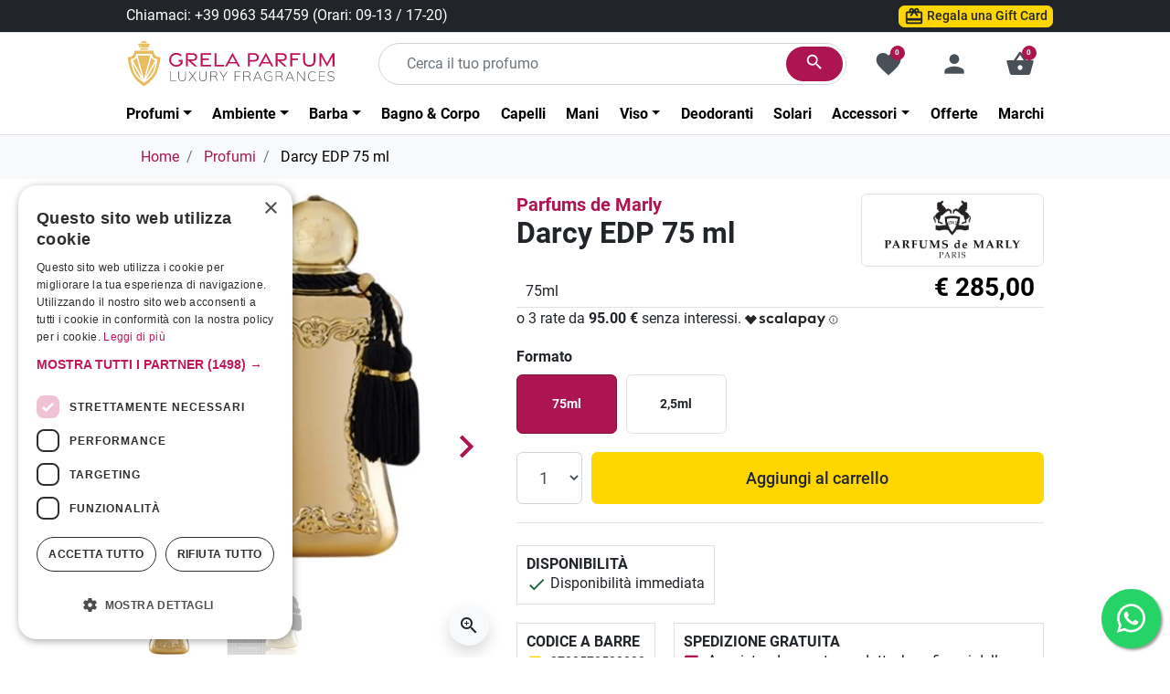

--- FILE ---
content_type: text/html; charset=utf-8
request_url: https://www.grelaparfum.it/2138-parfums-de-marly-darcy-edp-75-ml-profumi.html
body_size: 37965
content:
<!DOCTYPE html>
<html lang="it-IT">

  <head>
    
      
  <meta charset="utf-8">


  <meta http-equiv="x-ua-compatible" content="ie=edge">



  <title>Darcy Eau de Parfum 75ml • Parfums de Marly - Grela Parfum</title>
  
    
  
  <meta name="description" content="Darcy di Parfums de Marly rappresenta una celebrazione della raffinatezza e della grazia regale, racchiusa in un profumo che unisce tradizione e modernità.">
  <meta name="keywords" content="">
    
      <link rel="canonical" href="https://www.grelaparfum.it/2138-parfums-de-marly-darcy-edp-75-ml-profumi.html">
    
    <link rel="alternate" href="https://www.grelaparfum.it/2138-parfums-de-marly-darcy-edp-75-ml-profumi.html" hreflang="x-default">
      

  
    
  



  <meta name="viewport" content="width=device-width, initial-scale=1">



  <link rel="icon" type="image/svg+xml" href="/favicon.svg?1704595419M">
  <link rel="icon" type="image/vnd.microsoft.icon" href="https://www.grelaparfum.it/img/favicon.ico?1704595419M">
  <link rel="shortcut icon" type="image/x-icon" href="https://www.grelaparfum.it/img/favicon.ico?1704595419M">
    <link rel="apple-touch-icon" sizes="180x180" href="/apple-touch-icon.png,q1704595419M.pagespeed.ce.H25soneDoN.png">
  <link rel="icon" type="image/png" sizes="32x32" href="/favicon-32x32.png,q1704595419M.pagespeed.ce.WXq3foDDDw.png">
  <link rel="icon" type="image/png" sizes="192x192" href="/android-chrome-192x192.png,q1704595419M.pagespeed.ce.jxhqtuYENc.png">
  <link rel="icon" type="image/png" sizes="16x16" href="/favicon-16x16.png,q1704595419M.pagespeed.ce.679gNqyV2A.png">
  <link rel="manifest" href="/site.webmanifest?1704595419M">
  <link rel="mask-icon" href="/safari-pinned-tab.svg?1704595419M" color="#AC1552">
  <link rel="shortcut icon" href="/favicon.png,q1704595419M.pagespeed.ce.wVmrHDmGkF.png">
  <meta name="apple-mobile-web-app-title" content="Grela Parfum">
  <meta name="application-name" content="Grela Parfum">
  <meta name="msapplication-TileColor" content="#AC1552">
  <meta name="theme-color" content="#ffffff">
  


  <meta name="google-site-verification" content="ojUvfPANQNAzkKqHtSZVdmas4kkjtM6pEaw3buh3r-s"><!-- Google tag (gtag.js) -->
<script async src="https://www.googletagmanager.com/gtag/js?id=AW-923418627"></script>
<script>window.dataLayer=window.dataLayer||[];function gtag(){dataLayer.push(arguments);}gtag('js',new Date());gtag('config','AW-923418627',{'allow_enhanced_conversions':true});</script>
<!-- Facebook Pixel Code -->

<script>!function(f,b,e,v,n,t,s){if(f.fbq)return;n=f.fbq=function(){n.callMethod?n.callMethod.apply(n,arguments):n.queue.push(arguments)};if(!f._fbq)f._fbq=n;n.push=n;n.loaded=!0;n.version='2.0';n.agent='plprestashop-download';n.queue=[];t=b.createElement(e);t.async=!0;t.src=v;s=b.getElementsByTagName(e)[0];s.parentNode.insertBefore(t,s)}(window,document,'script','https://connect.facebook.net/en_US/fbevents.js');fbq('consent',!!window.doNotConsentToPixel?'revoke':'grant');fbq('init','1805205263118038',{"ct":null,"country":null,"zp":null,"ph":null,"gender":null,"fn":null,"ln":null,"em":null,"bd":null,"st":null});fbq('track','PageView');</script>

<noscript>
    <img height="1" width="1" style="display:none" src="https://www.facebook.com/tr?id=1805205263118038&amp;ev=PageView&amp;noscript=1">
</noscript>

<!-- End Facebook Pixel Code -->

<!-- Set Facebook Pixel Product Export -->
        <meta property="og:type" content="product">
      <meta property="og:url" content="https://www.grelaparfum.it/2138-parfums-de-marly-darcy-edp-75-ml-profumi.html">
      <meta property="og:title" content="Darcy Eau de Parfum 75ml • Parfums de Marly">
      <meta property="og:site_name" content="Grela Parfum - Profumeria di Lusso">
      <meta property="og:description" content="Darcy di Parfums de Marly rappresenta una celebrazione della raffinatezza e della grazia regale, racchiusa in un profumo che unisce tradizione e modernità.">
      <meta property="og:image" content="https://www.grelaparfum.it/7393-large_default/darcy-edp-75-ml.jpg">
                <meta property="product:pretax_price:amount" content="233.6066">
          <meta property="product:pretax_price:currency" content="EUR">
          <meta property="product:price:amount" content="285">
          <meta property="product:price:currency" content="EUR">
                          <meta property="product:brand" content="Parfums de Marly">
            <meta property="product:availability" content="in stock">
      <meta property="product:condition" content="new">
      <meta property="product:retailer_item_id" content="2138-3649">
      <meta property="product:item_group_id" content="2138">
      <meta property="product:category" content="479">
  <!-- END OF Set Facebook Pixel Product Export -->
    
        <script>fbq('track','ViewContent',{"currency":"eur","content_ids":["2138-3649"],"contents":[{"id":"2138-3649","title":"Darcy  EDP 75 ml","category":"Home > Profumi","item_price":233.6066,"brand":"Parfums de Marly"}],"content_type":"product","value":233.6066},{"eventID":"ViewContent_1769664148_697aee949ff738.58430030"});</script>
    
                        <meta property="og:image" content="https://www.grelaparfum.it/7393-large_default/darcy-edp-75-ml.jpg">
            <meta property="og:image:height" content="800">
            <meta property="og:image:width" content="800">
                            <meta property="og:image:alt" content="Darcy  EDP 75ml">
                                <meta property="og:image" content="https://www.grelaparfum.it/7392-large_default/darcy-edp-75-ml.jpg">
            <meta property="og:image:height" content="800">
            <meta property="og:image:width" content="800">
                            <meta property="og:image:alt" content="Darcy  EDP 75ml">
                          <meta name="twitter:card" content="summary_large_image">
<meta property="twitter:title" content="Darcy Eau de Parfum 75ml • Parfums de Marly">
  <meta property="twitter:description" content="Darcy di Parfums de Marly rappresenta una celebrazione della raffinatezza e della grazia regale, racchiusa in un profumo che unisce tradizione e modernità.">
<meta property="twitter:site" content="Grela Parfum - Profumeria di Lusso">
<meta property="twitter:creator" content="Grela Parfum - Profumeria di Lusso">
<meta property="twitter:domain" content="https://www.grelaparfum.it/2138-parfums-de-marly-darcy-edp-75-ml-profumi.html">

  <meta property="twitter:image" content="https://www.grelaparfum.it/7393-large_default/darcy-edp-75-ml.jpg">
      <meta property="twitter:image:alt" content="Darcy di Parfums de Marly rappresenta una celebrazione della raffinatezza e della grazia regale, racchiusa in un profumo che unisce tradizione e modernità.">
  

      <script type="application/ld+json">
      {
    "@context": "http://schema.org/",
    "@type": "Product",
    "name": "Darcy  EDP 75 ml",
    "category": "Profumi",
    "image": "https://www.grelaparfum.it/7393-large_default/darcy-edp-75-ml.jpg",
    "gtin13": "3700578500038",
    "brand": {
        "@type": "Brand",
        "name": "Parfums de Marly"
    },
    "offers": {
        "@type": "Offer",
        "name": "Darcy  EDP 75 ml",
        "price": 285,
        "url": "https://www.grelaparfum.it/2138-3649-parfums-de-marly-darcy-edp-75-ml-profumi.html#/26-formato-75ml",
        "priceCurrency": "EUR",
        "image": [
            "https://www.grelaparfum.it/7393-large_default/darcy-edp-75-ml.jpg",
            "https://www.grelaparfum.it/7392-large_default/darcy-edp-75-ml.jpg"
        ],
        "availability": "http://schema.org/InStock"
    }
}
    </script>
        <script type="application/ld+json">
      {
    "@context": "http://schema.org",
    "@type": "BreadcrumbList",
    "itemListElement": [
        {
            "@type": "ListItem",
            "position": 1,
            "name": "Home",
            "item": "https://www.grelaparfum.it/"
        },
        {
            "@type": "ListItem",
            "position": 2,
            "name": "Profumi",
            "item": "https://www.grelaparfum.it/12-profumi"
        },
        {
            "@type": "ListItem",
            "position": 3,
            "name": "Darcy  EDP 75 ml",
            "item": "https://www.grelaparfum.it/2138-parfums-de-marly-darcy-edp-75-ml-profumi.html"
        }
    ]
}
    </script>
        <script type="application/ld+json">
      {
    "@context": "http://schema.org",
    "@type": "Organization",
    "name": "Grela Parfum - Profumeria di Lusso",
    "url": "https://www.grelaparfum.it/",
    "logo": {
        "@type": "ImageObject",
        "url": "https://www.grelaparfum.it/img/logo-1693943082.svg"
    },
    "contactPoint": {
        "@type": "ContactPoint",
        "telephone": "+39 0963 544759",
        "contactType": "customer service"
    },
    "address": {
        "@type": "PostalAddress",
        "postalCode": "89900",
        "streetAddress": "C.so Vittorio Emanuele III, 14",
        "addressLocality": "Vibo Valentia, Italia"
    }
}
    </script>
  
    <script id="mcjs">!function(c,h,i,m,p){m=c.createElement(h),p=c.getElementsByTagName(h)[0],m.async=1,m.src=i,p.parentNode.insertBefore(m,p)}(document,"script","https://chimpstatic.com/mcjs-connected/js/users/03e4408092daaf49a7b2ccd17/c90e7c6fba241ab16c72dece7.js");</script>
<script async src="https://www.googletagmanager.com/gtag/js?id=G-8BFF20MHXS"></script>
<script>window.dataLayer=window.dataLayer||[];function gtag(){dataLayer.push(arguments);}gtag('js',new Date());gtag('config','G-8BFF20MHXS',{'debug_mode':false,'anonymize_ip':true});</script>





      
    
  
  <link rel="preload" href="https://www.grelaparfum.it/themes/grelaparfum/assets/fonts/roboto-v20-latin-ext_latin-regular-5cb5c8f08bb4e6cb64c3b5b6115bf498.woff2" as="font" crossorigin><link rel="preload" href="https://www.grelaparfum.it/themes/grelaparfum/assets/fonts/roboto-v20-latin-ext_latin-500-0b45721325446d537b545d6224819ad4.woff2" as="font" crossorigin><link rel="preload" href="https://www.grelaparfum.it/themes/grelaparfum/assets/fonts/roboto-v20-latin-ext_latin-700-1d1ef7788f0ff084b8811576cb59df57.woff2" as="font" crossorigin><link rel="preload" href="https://www.grelaparfum.it/themes/grelaparfum/assets/fonts/MaterialIcons-Regular-2d8017489da689caedc1529e72055673.woff2" as="font" crossorigin><link rel="preload" href="https://www.grelaparfum.it/themes/grelaparfum/assets/fonts/icomoon-d7aecaf7d15cbb1a5968007421e0052f.woff2" as="font" crossorigin>




  
  
  
  <link rel="stylesheet" href="/A.modules,,_ps_checkout,,_views,,_css,,_payments.css,,qversion==8.5.0.7,,av==e5a4d6bf330f23a8707bb0d6001dfbe8+themes,,_grelaparfum,,_assets,,_cache,,_theme-4c038d1770.css,,qv==e5a4d6bf330f23a8707bb0d6001dfbe8,Mcc.nhCb_dmcXj.css.pagespeed.cf.khE2iVoIqR.css" type="text/css" media="all"/>
  
      
  
  




  
<script>gtag('consent','default',{'ad_storage':'denied','ad_user_data':'denied','ad_personalization':'denied','analytics_storage':'denied','functionality_storage':'denied','personalization_storage':'denied','security_storage':'denied'});</script>



  <script type="text/javascript">var addToFavoriteAction="https:\/\/www.grelaparfum.it\/module\/is_favoriteproducts\/ajax?action=addFavoriteProduct&ajax=1";var favoriteProducts=[];var isFavoriteProductsListingPage=false;var listDisplayAjaxUrl="https:\/\/www.grelaparfum.it\/module\/is_themecore\/ajaxTheme";var prestashop={"cart":{"products":[],"totals":{"total":{"type":"total","label":"Totale","amount":0,"value":"\u20ac\u00a00,00"},"total_including_tax":{"type":"total","label":"Totale (tasse incl.)","amount":0,"value":"\u20ac\u00a00,00"},"total_excluding_tax":{"type":"total","label":"Totale (tasse escl.)","amount":0,"value":"\u20ac\u00a00,00"}},"subtotals":{"products":{"type":"products","label":"Totale parziale","amount":0,"value":"\u20ac\u00a00,00"},"discounts":null,"shipping":{"type":"shipping","label":"Spedizione","amount":0,"value":""},"tax":null},"products_count":0,"summary_string":"0 articoli","vouchers":{"allowed":1,"added":[]},"discounts":[],"minimalPurchase":0,"minimalPurchaseRequired":""},"currency":{"id":1,"name":"Euro","iso_code":"EUR","iso_code_num":"978","sign":"\u20ac"},"customer":{"lastname":null,"firstname":null,"email":null,"birthday":null,"newsletter":null,"newsletter_date_add":null,"optin":null,"website":null,"company":null,"siret":null,"ape":null,"is_logged":false,"gender":{"type":null,"name":null},"addresses":[]},"country":{"id_zone":9,"id_currency":0,"call_prefix":39,"iso_code":"IT","active":"1","contains_states":"1","need_identification_number":"0","need_zip_code":"1","zip_code_format":"NNNNN","display_tax_label":"0","name":"Italia","id":10},"language":{"name":"Italiano (Italian)","iso_code":"it","locale":"it-IT","language_code":"it","active":"1","is_rtl":"0","date_format_lite":"d\/m\/Y","date_format_full":"d\/m\/Y H:i:s","id":1},"page":{"title":"","canonical":"https:\/\/www.grelaparfum.it\/2138-parfums-de-marly-darcy-edp-75-ml-profumi.html","meta":{"title":"Darcy Eau de Parfum 75ml \u2022 Parfums de Marly","description":"Darcy di Parfums de Marly rappresenta una celebrazione della raffinatezza e della grazia regale, racchiusa in un profumo che unisce tradizione e modernit\u00e0.","keywords":"","robots":"index"},"page_name":"product","body_classes":{"lang-it":true,"lang-rtl":false,"country-IT":true,"currency-EUR":true,"layout-full-width":true,"page-product":true,"tax-display-disabled":true,"page-customer-account":false,"product-id-2138":true,"product-Darcy  EDP 75 ml":true,"product-id-category-12":true,"product-id-manufacturer-73":true,"product-id-supplier-0":true,"product-available-for-order":true},"admin_notifications":[],"password-policy":{"feedbacks":{"0":"Molto debole","1":"Debole","2":"Media","3":"Forte","4":"Molto forte","Straight rows of keys are easy to guess":"I tasti consecutivi sono facili da indovinare","Short keyboard patterns are easy to guess":"Gli schemi brevi sulla tastiera sono facili da indovinare","Use a longer keyboard pattern with more turns":"Utilizza uno schema pi\u00f9 lungo sulla tastiera con pi\u00f9 variazioni","Repeats like \"aaa\" are easy to guess":"Le ripetizioni come \u201caaa\u201d sono facili da indovinare","Repeats like \"abcabcabc\" are only slightly harder to guess than \"abc\"":"Le ripetizioni come \u201cabcabcabc\u201d sono solo leggermente pi\u00f9 difficili da indovinare rispetto ad \u201cabc\u201d","Sequences like abc or 6543 are easy to guess":"Le sequenze come \"abc\" o 6543 sono facili da indovinare","Recent years are easy to guess":"Gli anni recenti sono facili da indovinare","Dates are often easy to guess":"Le date sono spesso facili da indovinare","This is a top-10 common password":"Questa \u00e8 una delle 10 password pi\u00f9 comuni","This is a top-100 common password":"Questa \u00e8 una delle 100 password pi\u00f9 comuni","This is a very common password":"Questa password \u00e8 molto comune","This is similar to a commonly used password":"Questa password \u00e8 simile a un\u2019altra comunemente utilizzata","A word by itself is easy to guess":"Una parola di per s\u00e9 \u00e8 facile da indovinare","Names and surnames by themselves are easy to guess":"Nomi e cognomi sono di per s\u00e9 facili da indovinare","Common names and surnames are easy to guess":"Nomi e cognomi comuni sono facili da indovinare","Use a few words, avoid common phrases":"Utilizza diverse parole, evita le frasi comuni","No need for symbols, digits, or uppercase letters":"Nessun bisogno di simboli, cifre o lettere maiuscole","Avoid repeated words and characters":"Evita parole e caratteri ripetuti","Avoid sequences":"Evita le sequenze","Avoid recent years":"Evita gli anni recenti","Avoid years that are associated with you":"Evita gli anni associati a te","Avoid dates and years that are associated with you":"Evita date e anni associati a te","Capitalization doesn't help very much":"Le maiuscole non sono molto efficaci","All-uppercase is almost as easy to guess as all-lowercase":"Tutto maiuscolo \u00e8 quasi altrettanto facile da indovinare di tutto minuscolo","Reversed words aren't much harder to guess":"Le parole al contrario non sono molto pi\u00f9 difficili da indovinare","Predictable substitutions like '@' instead of 'a' don't help very much":"Sostituzioni prevedibili come \"@\" invece di \"a\" non sono molto efficaci","Add another word or two. Uncommon words are better.":"Aggiungi una o due parole in pi\u00f9. Le parole insolite sono pi\u00f9 sicure."}}},"shop":{"name":"Grela Parfum - Profumeria di Lusso","logo":"https:\/\/www.grelaparfum.it\/img\/logo-1693943082.svg","stores_icon":"https:\/\/www.grelaparfum.it\/img\/logo_stores.png","favicon":"https:\/\/www.grelaparfum.it\/img\/favicon.ico"},"core_js_public_path":"\/themes\/","urls":{"base_url":"https:\/\/www.grelaparfum.it\/","current_url":"https:\/\/www.grelaparfum.it\/2138-parfums-de-marly-darcy-edp-75-ml-profumi.html","shop_domain_url":"https:\/\/www.grelaparfum.it","img_ps_url":"https:\/\/www.grelaparfum.it\/img\/","img_cat_url":"https:\/\/www.grelaparfum.it\/img\/c\/","img_lang_url":"https:\/\/www.grelaparfum.it\/img\/l\/","img_prod_url":"https:\/\/www.grelaparfum.it\/img\/p\/","img_manu_url":"https:\/\/www.grelaparfum.it\/img\/m\/","img_sup_url":"https:\/\/www.grelaparfum.it\/img\/su\/","img_ship_url":"https:\/\/www.grelaparfum.it\/img\/s\/","img_store_url":"https:\/\/www.grelaparfum.it\/img\/st\/","img_col_url":"https:\/\/www.grelaparfum.it\/img\/co\/","img_url":"https:\/\/www.grelaparfum.it\/themes\/grelaparfum\/assets\/img\/","css_url":"https:\/\/www.grelaparfum.it\/themes\/grelaparfum\/assets\/css\/","js_url":"https:\/\/www.grelaparfum.it\/themes\/grelaparfum\/assets\/js\/","pic_url":"https:\/\/www.grelaparfum.it\/upload\/","theme_assets":"https:\/\/www.grelaparfum.it\/themes\/grelaparfum\/assets\/","theme_dir":"https:\/\/www.grelaparfum.it\/var\/www\/vhosts\/grelaparfum.it\/httpdocs\/themes\/grelaparfum\/","pages":{"address":"https:\/\/www.grelaparfum.it\/indirizzo","addresses":"https:\/\/www.grelaparfum.it\/indirizzi","authentication":"https:\/\/www.grelaparfum.it\/login","manufacturer":"https:\/\/www.grelaparfum.it\/marchi","cart":"https:\/\/www.grelaparfum.it\/carrello","category":"https:\/\/www.grelaparfum.it\/index.php?controller=category","cms":"https:\/\/www.grelaparfum.it\/index.php?controller=cms","contact":"https:\/\/www.grelaparfum.it\/contattaci","discount":"https:\/\/www.grelaparfum.it\/buoni-sconto","guest_tracking":"https:\/\/www.grelaparfum.it\/tracciatura-ospite","history":"https:\/\/www.grelaparfum.it\/cronologia-ordini","identity":"https:\/\/www.grelaparfum.it\/dati-personali","index":"https:\/\/www.grelaparfum.it\/","my_account":"https:\/\/www.grelaparfum.it\/account","order_confirmation":"https:\/\/www.grelaparfum.it\/conferma-ordine","order_detail":"https:\/\/www.grelaparfum.it\/index.php?controller=order-detail","order_follow":"https:\/\/www.grelaparfum.it\/segui-ordine","order":"https:\/\/www.grelaparfum.it\/ordine","order_return":"https:\/\/www.grelaparfum.it\/index.php?controller=order-return","order_slip":"https:\/\/www.grelaparfum.it\/buono-ordine","pagenotfound":"https:\/\/www.grelaparfum.it\/pagina-non-trovata","password":"https:\/\/www.grelaparfum.it\/recupero-password","pdf_invoice":"https:\/\/www.grelaparfum.it\/index.php?controller=pdf-invoice","pdf_order_return":"https:\/\/www.grelaparfum.it\/index.php?controller=pdf-order-return","pdf_order_slip":"https:\/\/www.grelaparfum.it\/index.php?controller=pdf-order-slip","prices_drop":"https:\/\/www.grelaparfum.it\/offerte","product":"https:\/\/www.grelaparfum.it\/index.php?controller=product","registration":"https:\/\/www.grelaparfum.it\/index.php?controller=registration","search":"https:\/\/www.grelaparfum.it\/ricerca","sitemap":"https:\/\/www.grelaparfum.it\/mappa-del-sito","stores":"https:\/\/www.grelaparfum.it\/negozi","supplier":"https:\/\/www.grelaparfum.it\/fornitori","new_products":"https:\/\/www.grelaparfum.it\/nuovi-prodotti","brands":"https:\/\/www.grelaparfum.it\/marchi","register":"https:\/\/www.grelaparfum.it\/index.php?controller=registration","order_login":"https:\/\/www.grelaparfum.it\/ordine?login=1"},"alternative_langs":[],"actions":{"logout":"https:\/\/www.grelaparfum.it\/?mylogout="},"no_picture_image":{"bySize":{"small_default":{"url":"https:\/\/www.grelaparfum.it\/img\/p\/it-default-small_default.jpg","width":98,"height":98},"cart_default":{"url":"https:\/\/www.grelaparfum.it\/img\/p\/it-default-cart_default.jpg","width":125,"height":125},"home_default":{"url":"https:\/\/www.grelaparfum.it\/img\/p\/it-default-home_default.jpg","width":250,"height":250},"medium_default":{"url":"https:\/\/www.grelaparfum.it\/img\/p\/it-default-medium_default.jpg","width":452,"height":452},"large_default":{"url":"https:\/\/www.grelaparfum.it\/img\/p\/it-default-large_default.jpg","width":800,"height":800}},"small":{"url":"https:\/\/www.grelaparfum.it\/img\/p\/it-default-small_default.jpg","width":98,"height":98},"medium":{"url":"https:\/\/www.grelaparfum.it\/img\/p\/it-default-home_default.jpg","width":250,"height":250},"large":{"url":"https:\/\/www.grelaparfum.it\/img\/p\/it-default-large_default.jpg","width":800,"height":800},"legend":""}},"configuration":{"display_taxes_label":false,"display_prices_tax_incl":true,"is_catalog":false,"show_prices":true,"opt_in":{"partner":false},"quantity_discount":{"type":"discount","label":"Sconto unit\u00e0"},"voucher_enabled":1,"return_enabled":0},"field_required":[],"breadcrumb":{"links":[{"title":"Home","url":"https:\/\/www.grelaparfum.it\/"},{"title":"Profumi","url":"https:\/\/www.grelaparfum.it\/12-profumi"},{"title":"Darcy  EDP 75 ml","url":"https:\/\/www.grelaparfum.it\/2138-parfums-de-marly-darcy-edp-75-ml-profumi.html"}],"count":3},"link":{"protocol_link":"https:\/\/","protocol_content":"https:\/\/"},"time":1769664148,"static_token":"786c7060f7af94354a9fad4895579df5","token":"dc8dec235d4283ced2bc853cd9ade844","debug":false};var prestashopFacebookAjaxController="https:\/\/www.grelaparfum.it\/module\/ps_facebook\/Ajax";var ps_checkoutApplePayUrl="https:\/\/www.grelaparfum.it\/module\/ps_checkout\/applepay?token=786c7060f7af94354a9fad4895579df5";var ps_checkoutAutoRenderDisabled=false;var ps_checkoutCancelUrl="https:\/\/www.grelaparfum.it\/module\/ps_checkout\/cancel?token=786c7060f7af94354a9fad4895579df5";var ps_checkoutCardBrands=["MASTERCARD","VISA","AMEX"];var ps_checkoutCardFundingSourceImg="\/modules\/ps_checkout\/views\/img\/payment-cards.png";var ps_checkoutCardLogos={"AMEX":"\/modules\/ps_checkout\/views\/img\/amex.svg","CB_NATIONALE":"\/modules\/ps_checkout\/views\/img\/cb.svg","DINERS":"\/modules\/ps_checkout\/views\/img\/diners.svg","DISCOVER":"\/modules\/ps_checkout\/views\/img\/discover.svg","JCB":"\/modules\/ps_checkout\/views\/img\/jcb.svg","MAESTRO":"\/modules\/ps_checkout\/views\/img\/maestro.svg","MASTERCARD":"\/modules\/ps_checkout\/views\/img\/mastercard.svg","UNIONPAY":"\/modules\/ps_checkout\/views\/img\/unionpay.svg","VISA":"\/modules\/ps_checkout\/views\/img\/visa.svg"};var ps_checkoutCartProductCount=0;var ps_checkoutCheckUrl="https:\/\/www.grelaparfum.it\/module\/ps_checkout\/check?token=786c7060f7af94354a9fad4895579df5";var ps_checkoutCheckoutTranslations={"checkout.go.back.label":"Checkout","checkout.go.back.link.title":"Torna al pagamento","checkout.card.payment":"Pagamento con carta","checkout.page.heading":"Riepilogo dell\u2019ordine","checkout.cart.empty":"Il tuo carrello \u00e8 vuoto.","checkout.page.subheading.card":"Carta","checkout.page.subheading.paypal":"PayPal","checkout.payment.by.card":"Hai scelto di pagare con una carta.","checkout.payment.by.paypal":"Hai scelto di pagare con PayPal.","checkout.order.summary":"Ecco un riepilogo del tuo ordine:","checkout.order.amount.total":"L\u2019importo totale del tuo ordine ammonta a","checkout.order.included.tax":"(IVA inclusa)","checkout.order.confirm.label":"Confermare l\u2019ordine facendo clic su \u201cConfermo l\u2019ordine\u201d","checkout.payment.token.delete.modal.header":"Eliminare questo metodo di pagamento?","checkout.payment.token.delete.modal.content":"Il seguente metodo di pagamento sar\u00e0 eliminato dal tuo account:","checkout.payment.token.delete.modal.confirm-button":"Elimina metodo di pagamento","checkout.payment.loader.processing-request":"Attendere, stiamo elaborando la tua richiesta","checkout.payment.others.link.label":"Altri metodi di pagamento","checkout.payment.others.confirm.button.label":"Confermo l\u2019ordine","checkout.form.error.label":"Si \u00e8 verificato un errore durante il pagamento. Riprova o contatta il team di supporto.","loader-component.label.header":"Grazie per l\u2019acquisto!","loader-component.label.body":"Si prega di attendere durante l'elaborazione del tuo pagamento","loader-component.label.body.longer":"Ci stiamo impiegando pi\u00f9 del previsto. Attendere prego\u2026","payment-method-logos.title":"Pagamenti sicuri al 100%.","express-button.cart.separator":"o","express-button.checkout.express-checkout":"Acquisto rapido","ok":"Ok","cancel":"Annulla","paypal.hosted-fields.label.card-name":"Nome del titolare","paypal.hosted-fields.placeholder.card-name":"Nome del titolare","paypal.hosted-fields.label.card-number":"Numero di carta","paypal.hosted-fields.placeholder.card-number":"Numero di carta","paypal.hosted-fields.label.expiration-date":"Data di scadenza","paypal.hosted-fields.placeholder.expiration-date":"MM\/YY","paypal.hosted-fields.label.cvv":"CVC","paypal.hosted-fields.placeholder.cvv":"XXX","error.paypal-sdk":"Nessuna istanza del SDK JavaScript di PayPal","error.google-pay-sdk":"Nessuna istanza del SDK JavaScript di Google Pay","error.apple-pay-sdk":"Nessuna istanza del SDK JavaScript di Apple Pay","error.google-pay.transaction-info":"Si \u00e8 verificato un errore durante il recupero delle informazioni sulla transazione Google Pay","error.apple-pay.payment-request":"Si \u00e8 verificato un errore durante il recupero della richiesta di pagamento Apple Pay","error.paypal-sdk.contingency.cancel":"Autenticazione del titolare della carta annullata. Si prega di scegliere un altro metodo di pagamento o riprovare.","error.paypal-sdk.contingency.error":"Si \u00e8 verificato un errore durante l'autenticazione del titolare della carta. Si prega di scegliere un altro metodo di pagamento o riprovare.","error.paypal-sdk.contingency.failure":"Autenticazione del titolare della carta fallita. Si prega di scegliere un altro metodo di pagamento o riprovare.","error.paypal-sdk.contingency.unknown":"L'identit\u00e0 del titolare della carta non pu\u00f2 essere verificata. Si prega di scegliere un altro metodo di pagamento o riprovare.","APPLE_PAY_MERCHANT_SESSION_VALIDATION_ERROR":"Non possiamo elaborare il tuo pagamento Apple Pay al momento. Questo potrebbe essere dovuto a un problema di verifica della configurazione del pagamento per questo sito. Riprova pi\u00f9 tardi o scegli un altro metodo di pagamento.","APPROVE_APPLE_PAY_VALIDATION_ERROR":"Abbiamo riscontrato un problema durante l\u2019elaborazione del tuo pagamento Apple Pay. Verifica i dettagli del tuo ordine e riprova o utilizza un altro metodo di pagamento."};var ps_checkoutCheckoutUrl="https:\/\/www.grelaparfum.it\/ordine";var ps_checkoutConfirmUrl="https:\/\/www.grelaparfum.it\/conferma-ordine";var ps_checkoutCreateUrl="https:\/\/www.grelaparfum.it\/module\/ps_checkout\/create?token=786c7060f7af94354a9fad4895579df5";var ps_checkoutCustomMarks={"google_pay":"\/modules\/ps_checkout\/views\/img\/google_pay.svg","apple_pay":"\/modules\/ps_checkout\/views\/img\/apple_pay.svg"};var ps_checkoutExpressCheckoutCartEnabled=false;var ps_checkoutExpressCheckoutOrderEnabled=false;var ps_checkoutExpressCheckoutProductEnabled=false;var ps_checkoutExpressCheckoutSelected=false;var ps_checkoutExpressCheckoutUrl="https:\/\/www.grelaparfum.it\/module\/ps_checkout\/ExpressCheckout?token=786c7060f7af94354a9fad4895579df5";var ps_checkoutFundingSource="paypal";var ps_checkoutFundingSourcesSorted=["paypal","bancontact","eps","p24","blik","google_pay","apple_pay"];var ps_checkoutGooglePayUrl="https:\/\/www.grelaparfum.it\/module\/ps_checkout\/googlepay?token=786c7060f7af94354a9fad4895579df5";var ps_checkoutHostedFieldsContingencies="SCA_WHEN_REQUIRED";var ps_checkoutHostedFieldsEnabled=false;var ps_checkoutIconsPath="\/modules\/ps_checkout\/views\/img\/icons\/";var ps_checkoutLoaderImage="\/modules\/ps_checkout\/views\/img\/loader.svg";var ps_checkoutPartnerAttributionId="PrestaShop_Cart_PSXO_PSDownload";var ps_checkoutPayLaterCartPageButtonEnabled=false;var ps_checkoutPayLaterCategoryPageBannerEnabled=false;var ps_checkoutPayLaterHomePageBannerEnabled=false;var ps_checkoutPayLaterOrderPageBannerEnabled=false;var ps_checkoutPayLaterOrderPageButtonEnabled=false;var ps_checkoutPayLaterOrderPageMessageEnabled=false;var ps_checkoutPayLaterProductPageBannerEnabled=false;var ps_checkoutPayLaterProductPageButtonEnabled=false;var ps_checkoutPayLaterProductPageMessageEnabled=false;var ps_checkoutPayPalButtonConfiguration={"color":"gold","shape":"rect","label":"pay"};var ps_checkoutPayPalEnvironment="LIVE";var ps_checkoutPayPalOrderId="";var ps_checkoutPayPalSdkConfig={"clientId":"AXjYFXWyb4xJCErTUDiFkzL0Ulnn-bMm4fal4G-1nQXQ1ZQxp06fOuE7naKUXGkq2TZpYSiI9xXbs4eo","merchantId":"N36SJVWBMWKZ4","currency":"EUR","intent":"capture","commit":"false","vault":"false","integrationDate":"2022-14-06","dataPartnerAttributionId":"PrestaShop_Cart_PSXO_PSDownload","dataCspNonce":"","dataEnable3ds":"true","disableFunding":"paylater,card,ideal,mybank","components":"marks,funding-eligibility,googlepay,applepay"};var ps_checkoutPayWithTranslations={"paypal":"Paga con un conto PayPal","bancontact":"Paga tramite Bancontact","eps":"Paga tramite EPS","p24":"Paga tramite Przelewy24","blik":"Paga tramite BLIK","google_pay":"Paga tramite Google Pay","apple_pay":"Paga tramite Apple Pay"};var ps_checkoutPaymentMethodLogosTitleImg="\/modules\/ps_checkout\/views\/img\/icons\/lock_checkout.svg";var ps_checkoutPaymentUrl="https:\/\/www.grelaparfum.it\/module\/ps_checkout\/payment?token=786c7060f7af94354a9fad4895579df5";var ps_checkoutRenderPaymentMethodLogos=true;var ps_checkoutValidateUrl="https:\/\/www.grelaparfum.it\/module\/ps_checkout\/validate?token=786c7060f7af94354a9fad4895579df5";var ps_checkoutVaultUrl="https:\/\/www.grelaparfum.it\/module\/ps_checkout\/vault?token=786c7060f7af94354a9fad4895579df5";var ps_checkoutVersion="8.5.0.7";var psemailsubscription_subscription="https:\/\/www.grelaparfum.it\/module\/ps_emailsubscription\/subscription";var psr_icon_color="#C2185B";var removeFromFavoriteAction="https:\/\/www.grelaparfum.it\/module\/is_favoriteproducts\/ajax?action=removeFavoriteProduct&ajax=1";</script>

<script src="//instant.page/5.2.0" type="module" integrity="sha384-jnZyxPjiipYXnSU0ygqeac2q7CVYMbh84q0uHVRRxEtvFPiQYbXWUorga2aqZJ0z"></script>
<script type="text/javascript" charset="UTF-8" src="//cdn.cookie-script.com/s/320977e2e9ff24fa04d36d7bbbfad78d.js" async></script>


    
        
                        
            <link rel="prefetch" href="https://www.grelaparfum.it/7393-medium_default/darcy-edp-75-ml.jpg" as="image">
                    
            <link rel="prefetch" href="https://www.grelaparfum.it/7393-medium_default/darcy-edp-75-ml.webp" as="image">
            	

  </head>

  <body id="product" class="lang-it country-it currency-eur layout-full-width page-product tax-display-disabled product-id-2138 product-darcy--edp-75-ml product-id-category-12 product-id-manufacturer-73 product-id-supplier-0 product-available-for-order">

    
      
    

    <main class="l-main">
      
              

      <header id="header" class="l-header">
        
          
    <div class="header-banner">
        
    </div>



    <nav class="header-nav border-bottom bg-dark py-1 d-none d-lg-block text-white">
        <div class="container">
            <div class="row align-items-center">
                <div id="_desktop_contact_link" class="col">
  <div id="contact-link">
                Chiamaci: <a class="phone-link" href="tel:+390963544759" rel="noopener nofollow norefer" title="Assistenza telefonica Grela Parfum">+39 0963 544759</a>
    	<div id="orari" class="d-inline">
  		(Orari: 09-13 / 17-20)
  	</div>
  </div>

</div>

<div id="kbgc_displaynav1_links_container">
    <div class="display_nav1_link">
        <a href="https://www.grelaparfum.it/carte-regalo" title="Fai clic per acquistare una carta regalo per i tuoi cari" class="btn btn-grela-secondary btn-sm px-1 py-0">
                        <i class="material-icons rtl-no-flip align-top card_giftcard"></i> Regala una Gift Card
        </a>
    </div>
</div>

                
            </div>
        </div>
    </nav>



    <div class="js-header-top-wrapper">

        <div class="header-top js-header-top">
            <div class="header-top__content pt-md-1 pb-md-0 py-2">
                <div class="container-fluid container-xl">
                    <div class="row header-top__row">
                        <div class="col flex-grow-0 header-top__block header-top__block--menu-toggle d-block d-lg-none">
                            <a class="header-top__link" rel="nofollow" href="#" data-toggle="modal" data-target="#mobile_top_menu_wrapper">
                                <div class="header-top__icon-container">
                                    <span class="header-top__icon material-icons">menu</span>
                                </div>
                            </a>
                        </div>

                        <div class="col col-md-auto header-top__block header-top__block--logo">
                            <a href="https://www.grelaparfum.it/">
                                <picture><img src="https://www.grelaparfum.it/img/logo-1693943082.svg" width="256" height="64" class="logo img-fluid" alt="Grela Parfum - Profumeria di Lusso logo"></picture>
                            </a>
                        </div>

                        <div class="header-top__block header-top__block--search col">

	<div id="_desktop_search_from" class="d-none d-md-block">
		<form class="search-form js-search-form" data-search-controller-url="https://www.grelaparfum.it/module/is_searchbar/ajaxSearch" method="get" action="//www.grelaparfum.it/ricerca">
			<div class="search-form__form-group">
				<input type="hidden" name="controller" value="search">
				<input class="js-search-input search-form__input form-control" placeholder="Cerca il tuo profumo" type="text" name="s" value="">
				<button type="submit" class="search-form__btn btn">
					<span class="material-icons">search</span>
				</button>
			</div>
		</form>
	</div>

	<a role="button" class="search-toggler header-top__link d-block d-md-none" data-toggle="modal" data-target="#saerchModal">
		<div class="header-top__icon-container">
			<span class="header-top__icon material-icons">search</span>
		</div>
	</a>

</div>
<div class="d-none d-lg-block col flex-grow-0 header-top__block header-top__block--favorite js-favorite-top-content">
    <a class="header-top__link" rel="nofollow" href="https://www.grelaparfum.it/module/is_favoriteproducts/favorite">
        <div class="header-top__icon-container">
            <span class="header-top__icon material-icons">favorite</span>
            <span class="header-top__badge">
                0
            </span>
        </div>
    </a>
</div>
<div class="d-none d-lg-block col flex-grow-0 header-top__block header-top__block--user">
  <a class="header-top__link" rel="nofollow" href="https://www.grelaparfum.it/login?back=https%3A%2F%2Fwww.grelaparfum.it%2F2138-parfums-de-marly-darcy-edp-75-ml-profumi.html" title="Accedi al tuo account cliente">
    <div class="header-top__icon-container">
      <span class="header-top__icon material-icons">person</span>
    </div>
  </a>
</div>
<div class="header-top__block header-top__block--cart col flex-grow-0">
  <div class="js-blockcart blockcart cart-preview dropdown" data-refresh-url="//www.grelaparfum.it/module/is_shoppingcart/ajax">
    <a href="#" role="button" id="cartDropdown" data-toggle="dropdown" aria-haspopup="true" aria-expanded="false" class="header-top__link d-lg-block d-none">
      <div class="header-top__icon-container">
        <span class="header-top__icon material-icons">shopping_basket</span>
        <span class="header-top__badge ">
          0
        </span>
      </div>
    </a>
    <a href="//www.grelaparfum.it/carrello?action=show" class="d-flex d-lg-none header-top__link">
      <div class="header-top__icon-container">
        <span class="header-top__icon material-icons">shopping_basket</span>
        <span class="header-top__badge ">
          0
        </span>
      </div>
    </a>
    <div class="dropdown-menu blockcart__dropdown cart-dropdown dropdown-menu-right shadow" aria-labelledby="cartDropdown">
      <div class="cart-dropdown__content keep-open js-cart__card-body cart__card-body">
        <div class="cart-loader">
          <div class="spinner-border text-primary" role="status"><span class="sr-only">Attendi...</span></div>
        </div>
        <div class="cart-dropdown__title d-flex align-items-center mb-3">
          <p class="h5 mb-0 mr-2">
            Il tuo carrello
                      </p>
          <a data-toggle="dropdown" href="#" class="cart-dropdown__close dropdown-close ml-auto cursor-pointer text-decoration-none">
            <i class="material-icons d-block">close</i>
          </a>
        </div>
                  <div class="alert alert-warning">
            Il tuo carrello è ancora vuoto
          </div>
              </div>
    </div>
  </div>
</div>


<div class="d-none d-md-flex col-12 header-top__block header-top__block--menu mt-1">
  <nav class="main-menu w-100" id="_desktop_top_menu">
    
      <ul class="main-menu__dropdown js-main-menu h-100 justify-content-between" data-depth="0">
                                        <li class="h-100 main-menu__item--0 category main-menu__item main-menu__item--top" id="category-12" aria-haspopup="true" aria-expanded="false" aria-owns="top_sub_menu_45264" aria-controls="top_sub_menu_45264">
          
                    <div class="main-menu__item-header">
          
            <a class="d-lg-flex w-100 h-100 main-menu__item-link px-md-2 px-lg-0 main-menu__item-link--top main-menu__item-link--hassubmenu" href="https://www.grelaparfum.it/12-profumi" data-depth="0">
              <span class="align-self-center text-nowrap">Profumi</span>
            </a>
                                                <span class="d-block d-md-none">
                <span data-target="#top_sub_menu_97471" data-toggle="collapse" class="d-block navbar-toggler icon-collapse">
                  <i class="material-icons"></i>
                </span>
              </span>
          </div>
                                <div class="main-menu__sub  collapse d-md-block" data-collapse-hide-mobile id="top_sub_menu_97471" aria-labelledby="category-12" aria-expanded="false" aria-hidden="true">
              <div class="menu-sub__content">
                
      <ul class="main-menu__list main-menu__list--1" data-depth="1">
                      <li class="h-100 main-menu__item--1 category main-menu__item main-menu__item--sub" id="category-32">
          
          
            <a class="d-lg-flex w-100 h-100 main-menu__item-link px-md-2 px-lg-0 main-menu__item-link--sub main-menu__item-link--1 main-menu__item-link--nosubmenu" href="https://www.grelaparfum.it/32-gift-box-idee-regalo" data-depth="1">
              <span class="align-self-center text-nowrap">Gift Box &amp; Idee Regalo</span>
            </a>
                              </li>
          </ul>
  
              </div>
            </div>
                  </li>
                                        <li class="h-100 main-menu__item--0 category main-menu__item main-menu__item--top" id="category-13" aria-haspopup="true" aria-expanded="false" aria-owns="top_sub_menu_6610" aria-controls="top_sub_menu_6610">
          
                    <div class="main-menu__item-header">
          
            <a class="d-lg-flex w-100 h-100 main-menu__item-link px-md-2 px-lg-0 main-menu__item-link--top main-menu__item-link--hassubmenu" href="https://www.grelaparfum.it/13-ambiente" data-depth="0">
              <span class="align-self-center text-nowrap">Ambiente</span>
            </a>
                                                <span class="d-block d-md-none">
                <span data-target="#top_sub_menu_38717" data-toggle="collapse" class="d-block navbar-toggler icon-collapse">
                  <i class="material-icons"></i>
                </span>
              </span>
          </div>
                                <div class="main-menu__sub  collapse d-md-block" data-collapse-hide-mobile id="top_sub_menu_38717" aria-labelledby="category-13" aria-expanded="false" aria-hidden="true">
              <div class="menu-sub__content">
                
      <ul class="main-menu__list main-menu__list--1" data-depth="1">
                      <li class="h-100 main-menu__item--1 category main-menu__item main-menu__item--sub" id="category-19">
          
          
            <a class="d-lg-flex w-100 h-100 main-menu__item-link px-md-2 px-lg-0 main-menu__item-link--sub main-menu__item-link--1 main-menu__item-link--nosubmenu" href="https://www.grelaparfum.it/19-candele" data-depth="1">
              <span class="align-self-center text-nowrap">Candele </span>
            </a>
                              </li>
                      <li class="h-100 main-menu__item--1 category main-menu__item main-menu__item--sub" id="category-20">
          
          
            <a class="d-lg-flex w-100 h-100 main-menu__item-link px-md-2 px-lg-0 main-menu__item-link--sub main-menu__item-link--1 main-menu__item-link--nosubmenu" href="https://www.grelaparfum.it/20-spray-room" data-depth="1">
              <span class="align-self-center text-nowrap">Spray Room</span>
            </a>
                              </li>
                      <li class="h-100 main-menu__item--1 category main-menu__item main-menu__item--sub" id="category-21">
          
          
            <a class="d-lg-flex w-100 h-100 main-menu__item-link px-md-2 px-lg-0 main-menu__item-link--sub main-menu__item-link--1 main-menu__item-link--nosubmenu" href="https://www.grelaparfum.it/21-diffusori" data-depth="1">
              <span class="align-self-center text-nowrap">Diffusori </span>
            </a>
                              </li>
          </ul>
  
              </div>
            </div>
                  </li>
                                        <li class="h-100 main-menu__item--0 category main-menu__item main-menu__item--top" id="category-14" aria-haspopup="true" aria-expanded="false" aria-owns="top_sub_menu_34191" aria-controls="top_sub_menu_34191">
          
                    <div class="main-menu__item-header">
          
            <a class="d-lg-flex w-100 h-100 main-menu__item-link px-md-2 px-lg-0 main-menu__item-link--top main-menu__item-link--hassubmenu" href="https://www.grelaparfum.it/14-barba" data-depth="0">
              <span class="align-self-center text-nowrap">Barba</span>
            </a>
                                                <span class="d-block d-md-none">
                <span data-target="#top_sub_menu_43219" data-toggle="collapse" class="d-block navbar-toggler icon-collapse">
                  <i class="material-icons"></i>
                </span>
              </span>
          </div>
                                <div class="main-menu__sub  collapse d-md-block" data-collapse-hide-mobile id="top_sub_menu_43219" aria-labelledby="category-14" aria-expanded="false" aria-hidden="true">
              <div class="menu-sub__content">
                
      <ul class="main-menu__list main-menu__list--1" data-depth="1">
                      <li class="h-100 main-menu__item--1 category main-menu__item main-menu__item--sub" id="category-23">
          
          
            <a class="d-lg-flex w-100 h-100 main-menu__item-link px-md-2 px-lg-0 main-menu__item-link--sub main-menu__item-link--1 main-menu__item-link--nosubmenu" href="https://www.grelaparfum.it/23-drugstore" data-depth="1">
              <span class="align-self-center text-nowrap">Drugstore</span>
            </a>
                              </li>
          </ul>
  
              </div>
            </div>
                  </li>
                      <li class="h-100 main-menu__item--0 category main-menu__item main-menu__item--top" id="category-15">
          
          
            <a class="d-lg-flex w-100 h-100 main-menu__item-link px-md-2 px-lg-0 main-menu__item-link--top main-menu__item-link--nosubmenu" href="https://www.grelaparfum.it/15-bagno-corpo" data-depth="0">
              <span class="align-self-center text-nowrap">Bagno &amp; Corpo</span>
            </a>
                              </li>
                      <li class="h-100 main-menu__item--0 category main-menu__item main-menu__item--top" id="category-16">
          
          
            <a class="d-lg-flex w-100 h-100 main-menu__item-link px-md-2 px-lg-0 main-menu__item-link--top main-menu__item-link--nosubmenu" href="https://www.grelaparfum.it/16-capelli" data-depth="0">
              <span class="align-self-center text-nowrap">Capelli</span>
            </a>
                              </li>
                      <li class="h-100 main-menu__item--0 category main-menu__item main-menu__item--top" id="category-17">
          
          
            <a class="d-lg-flex w-100 h-100 main-menu__item-link px-md-2 px-lg-0 main-menu__item-link--top main-menu__item-link--nosubmenu" href="https://www.grelaparfum.it/17-mani" data-depth="0">
              <span class="align-self-center text-nowrap">Mani</span>
            </a>
                              </li>
                                        <li class="h-100 main-menu__item--0 category main-menu__item main-menu__item--top" id="category-18" aria-haspopup="true" aria-expanded="false" aria-owns="top_sub_menu_55437" aria-controls="top_sub_menu_55437">
          
                    <div class="main-menu__item-header">
          
            <a class="d-lg-flex w-100 h-100 main-menu__item-link px-md-2 px-lg-0 main-menu__item-link--top main-menu__item-link--hassubmenu" href="https://www.grelaparfum.it/18-viso" data-depth="0">
              <span class="align-self-center text-nowrap">Viso</span>
            </a>
                                                <span class="d-block d-md-none">
                <span data-target="#top_sub_menu_30802" data-toggle="collapse" class="d-block navbar-toggler icon-collapse">
                  <i class="material-icons"></i>
                </span>
              </span>
          </div>
                                <div class="main-menu__sub  collapse d-md-block" data-collapse-hide-mobile id="top_sub_menu_30802" aria-labelledby="category-18" aria-expanded="false" aria-hidden="true">
              <div class="menu-sub__content">
                
      <ul class="main-menu__list main-menu__list--1" data-depth="1">
                      <li class="h-100 main-menu__item--1 category main-menu__item main-menu__item--sub" id="category-33">
          
          
            <a class="d-lg-flex w-100 h-100 main-menu__item-link px-md-2 px-lg-0 main-menu__item-link--sub main-menu__item-link--1 main-menu__item-link--nosubmenu" href="https://www.grelaparfum.it/33-make-up-labbra" data-depth="1">
              <span class="align-self-center text-nowrap">Make Up Labbra</span>
            </a>
                              </li>
          </ul>
  
              </div>
            </div>
                  </li>
                      <li class="h-100 main-menu__item--0 category main-menu__item main-menu__item--top" id="category-24">
          
          
            <a class="d-lg-flex w-100 h-100 main-menu__item-link px-md-2 px-lg-0 main-menu__item-link--top main-menu__item-link--nosubmenu" href="https://www.grelaparfum.it/24-deodoranti" data-depth="0">
              <span class="align-self-center text-nowrap">Deodoranti</span>
            </a>
                              </li>
                      <li class="h-100 main-menu__item--0 category main-menu__item main-menu__item--top" id="category-25">
          
          
            <a class="d-lg-flex w-100 h-100 main-menu__item-link px-md-2 px-lg-0 main-menu__item-link--top main-menu__item-link--nosubmenu" href="https://www.grelaparfum.it/25-solari" data-depth="0">
              <span class="align-self-center text-nowrap">Solari</span>
            </a>
                              </li>
                                        <li class="h-100 main-menu__item--0 category main-menu__item main-menu__item--top" id="category-34" aria-haspopup="true" aria-expanded="false" aria-owns="top_sub_menu_48602" aria-controls="top_sub_menu_48602">
          
                    <div class="main-menu__item-header">
          
            <a class="d-lg-flex w-100 h-100 main-menu__item-link px-md-2 px-lg-0 main-menu__item-link--top main-menu__item-link--hassubmenu" href="https://www.grelaparfum.it/34-accessori" data-depth="0">
              <span class="align-self-center text-nowrap">Accessori</span>
            </a>
                                                <span class="d-block d-md-none">
                <span data-target="#top_sub_menu_90878" data-toggle="collapse" class="d-block navbar-toggler icon-collapse">
                  <i class="material-icons"></i>
                </span>
              </span>
          </div>
                                <div class="main-menu__sub  collapse d-md-block" data-collapse-hide-mobile id="top_sub_menu_90878" aria-labelledby="category-34" aria-expanded="false" aria-hidden="true">
              <div class="menu-sub__content">
                
      <ul class="main-menu__list main-menu__list--1" data-depth="1">
                      <li class="h-100 main-menu__item--1 category main-menu__item main-menu__item--sub" id="category-22">
          
          
            <a class="d-lg-flex w-100 h-100 main-menu__item-link px-md-2 px-lg-0 main-menu__item-link--sub main-menu__item-link--1 main-menu__item-link--nosubmenu" href="https://www.grelaparfum.it/22-bijoux" data-depth="1">
              <span class="align-self-center text-nowrap">Bijoux</span>
            </a>
                              </li>
          </ul>
  
              </div>
            </div>
                  </li>
                      <li class="h-100 main-menu__item--0 link main-menu__item main-menu__item--top" id="lnk-offerte">
          
          
            <a class="d-lg-flex w-100 h-100 main-menu__item-link px-md-2 px-lg-0 main-menu__item-link--top main-menu__item-link--nosubmenu" href="https://www.grelaparfum.it/offerte" data-depth="0">
              <span class="align-self-center text-nowrap">Offerte</span>
            </a>
                              </li>
                      <li class="h-100 main-menu__item--0 link main-menu__item main-menu__item--top" id="lnk-marchi">
          
          
            <a class="d-lg-flex w-100 h-100 main-menu__item-link px-md-2 px-lg-0 main-menu__item-link--top main-menu__item-link--nosubmenu" href="https://www.grelaparfum.it/marchi" data-depth="0">
              <span class="align-self-center text-nowrap">Marchi</span>
            </a>
                              </li>
          </ul>
  
  </nav>
</div>
<script>gtag('event','conversion',{"send_to":"AW-923418627\/tTXHCIyUo4YZEIOAqbgD","value":"285","currency":"EUR"});</script>
<!-- Block Feedaty store widget -->


<style>.fdt_carousel__controls label{text-align:unset}</style>
<!-- END Block Feedaty store widget -->
                    </div>

                </div>
            </div>
        </div>
    </div>
    

        
      </header>

      <section id="wrapper">
          <div class="container-fluid p-0 bg-light">
              
                  

      <nav aria-label="breadcrumb" data-depth="3" class="container">
      
        <ol class="breadcrumb">
                      
              <li class="breadcrumb-item">
                                  <a href="https://www.grelaparfum.it/">
                                  Home
                                  </a>
                              </li>
            
                      
              <li class="breadcrumb-item">
                                  <a href="https://www.grelaparfum.it/12-profumi">
                                  Profumi
                                  </a>
                              </li>
            
                      
              <li class="breadcrumb-item active" aria-current="page">
                                  Darcy  EDP 75 ml
                              </li>
            
                  </ol>
      
    </nav>
  
              
          </div>
        
          
<aside id="notifications">
  <div class="container">
    
    
    
      </div>
</aside>
        

        

        
			<div class="container-fluid">
			  <div class="row">
				

				
  <div id="content-wrapper" class="col-12 js-content-wrapper">
    
    
    <section id="main" class="container">

        <div class="row product-container js-product-container">
            <div class="col-md-5 mb-4">
                
                    
                        <div class="position-relative">
                            
    <ul class="product-flags d-flex flex-column position-absolute w-100 pe-none">
                                    <li class="product-flags__flag rounded product-flags__flag--new">🔥 Nuovo</li>
			
            </ul>

                            <div class="col-auto px-1 d-none">
                                <div class="js-product-actions-buttons">
                                    <div class="row mx-n1 mt-n2 align-items-center">
                                        <div class="col-auto mt-2 px-1">

    <a class="product-page__action-btn btn btn-light shadow rounded-circle favorite-btn p-2" href="#" data-action="toggleFavorite" data-active="false" data-key="2138_3649">
        <div class="favorite-btn__content favorite-btn__content--added">
            <span class="material-icons product-page__action-btn-icon d-block">favorite</span>
        </div>
        <div class="favorite-btn__content favorite-btn__content--add">
            <span class="material-icons product-page__action-btn-icon d-block">favorite_border</span>
        </div>
    </a>
</div>

                                    </div>
                                </div>

                            </div>
                            
                                
  <div class="js-product-images">
    
      
        <div class="product-main-images">
                                  <div class="js-product-main-images swiper swiper-custom" data-index="0">
                <div class="product-main-images__list swiper-wrapper">
                  <div class="swiper-slide">
				 
                    <picture><source type="image/webp" srcset="https://www.grelaparfum.it/7393-medium_default/darcy-edp-75-ml.webp"><img class="rounded img-fluid" src="https://www.grelaparfum.it/7393-medium_default/darcy-edp-75-ml.jpg.pagespeed.ce.AKdhYKoY6v.jpg" width="452" height="452" alt="Darcy  EDP 75ml" title="Darcy  EDP 75ml" loading="eager"></source></picture>
                  </div>
                                                                                                                                                      <div class="swiper-slide" data-index="1">
                        <picture><source type="image/webp" data-srcset="https://www.grelaparfum.it/7392-large_default/darcy-edp-75-ml.webp"><img class="rounded img-fluid lazyload" data-src="https://www.grelaparfum.it/7392-large_default/darcy-edp-75-ml.jpg" src="data:image/svg+xml,%3Csvg%20xmlns='http://www.w3.org/2000/svg'%20width='800'%20height='800'%20viewBox='0%200%201%201'%3E%3C/svg%3E" width="800" height="800" alt="Darcy  EDP 75ml" title="Darcy  EDP 75ml" loading="lazy"></source></picture>
                      </div>
                                                      </div>
                <div class="swiper-button-prev swiper-button-custom">
                                        <span class="material-icons keyboard_arrow_left" style="font-size:50px"></span>
                </div>
                <div class="swiper-button-next swiper-button-custom">
                                        <span class="material-icons keyboard_arrow_right" style="font-size:50px"></span>
                </div>
              </div>
          
          <button class="product-main-images__modal-trigger-layer btn btn-light shadow rounded-circle" data-toggle="modal" data-target="#product-modal" aria-label="Apri la galleria di immagini del prodotto">
            <span class="material-icons font-reset line-height-reset zoom_in"></span>
          </button>

        </div>
          

    
              <div class="js-product-thumbs product-thumbs swiper mt-2 swiper-custom  d-none d-md-block">
          <div class="product-thumbs__list swiper-wrapper">
              <div class="product-thumbs__elem swiper-slide">
                <picture><source type="image/webp" data-srcset="https://www.grelaparfum.it/7393-home_default/darcy-edp-75-ml.webp"><img class="rounded img-fluid lazyload" data-src="https://www.grelaparfum.it/7393-home_default/darcy-edp-75-ml.jpg" src="data:image/svg+xml,%3Csvg%20xmlns='http://www.w3.org/2000/svg'%20width='250'%20height='250'%20viewBox='0%200%201%201'%3E%3C/svg%3E" width="250" height="250" alt="Darcy  EDP 75ml" title="Darcy  EDP 75ml"></source></picture>
              </div>
                                                                                                        <div class="product-thumbs__elem swiper-slide">
                    <picture><source type="image/webp" data-srcset="https://www.grelaparfum.it/7392-home_default/darcy-edp-75-ml.webp"><img class="rounded img-fluid lazyload" data-src="https://www.grelaparfum.it/7392-home_default/darcy-edp-75-ml.jpg" src="data:image/svg+xml,%3Csvg%20xmlns='http://www.w3.org/2000/svg'%20width='250'%20height='250'%20viewBox='0%200%201%201'%3E%3C/svg%3E" width="250" height="250" alt="Darcy  EDP 75ml" title="Darcy  EDP 75ml"></source></picture>
                  </div>
                                          </div>
        </div>
          
  </div>
  
                            
                        </div>
                    
                
            </div>
            <div class="col-md-7 mb-4">
                
                                            <span class="d-none d-lg-block product-manufacturer float-right">
                            <div class="product-manufacturer">
                                                                    <a href="https://www.grelaparfum.it/parfums-de-marly-73" title="I profumi Parfums de Marly su Grela Parfum">
                                          <picture><source type="image/webp" srcset="https://www.grelaparfum.it/img/m/73.webp"><img src="https://www.grelaparfum.it/img/m/73.jpg.pagespeed.ce.omaVmQ9GtX.jpg" class="img img-thumbnail manufacturer-logo" alt="Guarda i prodotti di Parfums de Marly su Grela Parfum" loading="lazy" width="200" height="80"></source></picture>
                                        </a>
                                                                </div>
                        </span>
                                        
                        <h1 class="h1 mb-0">
                                                            <a href="https://www.grelaparfum.it/parfums-de-marly-73" itemprop="url" title="Parfums de Marly" class="brand-product-title">
                                    Parfums de Marly
                                </a>
                                                        Darcy  EDP 75 ml
                        </h1>

                    
                
                
                    <div id="product-description-short-2138" class="product-description cms-content"></div>
                
                
                      <div class="product-prices js-product-prices mb-3 mt-3">

    
      <div class="product-price container-fluid">
          
        <div class="row border-bottom align-items-baseline">
            <div class="col-auto">
																																																																																	   			   
			   					75ml
			               </div>
            <div class="col text-right">
                <span class="current-price-value price price--lg">
                                                                                    
                    € 285,00
                </span>
            </div>
        </div>

        
                  
      </div>
    

    
          

    
          

    

    <div class="tax-shipping-delivery-label">
            
      

                                          </div>
      <span class="dnone">
                                                                                                          <div class="sp-pay-installment">
                      <span>o 3 rate da <strong>95.00 €</strong> senza interessi.</span>
                      <span class="sp-pay-installment__link" role="button" data-toggle="modal" data-target="#modalScalapay" aria-label="Leggi come funziona Scalapay">
                          <span class="sp-pay-installment__logo">
                              <svg width="88" height="16" viewbox="0 0 88 16" fill="none" xmlns="http://www.w3.org/2000/svg" data-testid="black"><path fill-rule="evenodd" clip-rule="evenodd" d="M0.171018 6.72233C-0.0660137 6.4616 -0.0554778 6.07174 0.195322 5.82298L2.86553 3.17448C3.14119 2.90106 3.60024 2.90106 3.87591 3.17448L5.91669 5.19867C6.19235 5.47209 6.6514 5.47209 6.92706 5.19867L8.9094 3.23245C9.18506 2.95903 9.64411 2.95903 9.91978 3.23245L12.5805 5.87155C12.8312 6.1202 12.8419 6.50984 12.6051 6.77059L6.94341 13.0063C6.66416 13.3139 6.16359 13.314 5.88413 13.0066L0.171018 6.72233ZM15.5899 11.0316L16.6542 9.46526C17.2118 9.97053 18.0734 10.2737 18.9012 10.2737C19.4925 10.2737 19.9487 9.98737 19.9487 9.58316C19.9487 8.35368 15.9785 8.79158 15.9785 6.16421C15.9785 4.59789 17.499 3.62105 19.1208 3.62105C20.1852 3.62105 21.3509 4.02526 21.8916 4.44632L20.861 6.02947C20.4386 5.72632 19.8811 5.47368 19.2898 5.47368C18.6816 5.47368 18.1748 5.70947 18.1748 6.13053C18.1748 7.19158 22.145 6.77053 22.145 9.6C22.145 11.1663 20.6076 12.1263 18.8843 12.1263C17.7524 12.1263 16.5529 11.7389 15.5899 11.0316ZM29.9165 9.02737L31.6059 10.2905C30.6429 11.5705 29.4265 12.1263 27.8891 12.1263C25.3549 12.1263 23.4965 10.24 23.4965 7.8821C23.4965 5.50737 25.4056 3.62105 27.906 3.62105C29.3252 3.62105 30.5923 4.27789 31.3525 5.25474L29.7982 6.61895C29.359 6.04632 28.7001 5.64211 27.906 5.64211C26.6389 5.64211 25.6928 6.63579 25.6928 7.8821C25.6928 9.1621 26.622 10.1053 27.9567 10.1053C28.8521 10.1053 29.5617 9.56632 29.9165 9.02737ZM38.9551 9.09474V6.65263C38.4989 6.04632 37.7724 5.64211 36.9277 5.64211C35.6437 5.64211 34.8159 6.70316 34.8159 7.8821C34.8159 9.1621 35.7451 10.1053 36.9784 10.1053C37.8062 10.1053 38.5327 9.70105 38.9551 9.09474ZM41.1514 3.78947V11.9579H39.0395V11.3011C38.3638 11.8737 37.5866 12.1263 36.7588 12.1263C35.5424 12.1263 34.3935 11.5874 33.6671 10.7453C33.0251 10.0042 32.6196 8.99368 32.6196 7.8821C32.6196 5.47368 34.4104 3.62105 36.6405 3.62105C37.5697 3.62105 38.3975 3.92421 39.0395 4.44632V3.78947H41.1514ZM45.8818 0V11.9579H43.6855V0H45.8818ZM54.0757 9.09474V6.65263C53.6196 6.04632 52.8931 5.64211 52.0484 5.64211C50.7644 5.64211 49.9365 6.70316 49.9365 7.8821C49.9365 9.1621 50.8657 10.1053 52.099 10.1053C52.9269 10.1053 53.6533 9.70105 54.0757 9.09474ZM56.272 3.78947V11.9579H54.1602V11.3011C53.4844 11.8737 52.7072 12.1263 51.8794 12.1263C50.663 12.1263 49.5142 11.5874 48.7877 10.7453C48.1457 10.0042 47.7402 8.99368 47.7402 7.8821C47.7402 5.47368 49.5311 3.62105 51.7612 3.62105C52.6904 3.62105 53.5182 3.92421 54.1602 4.44632V3.78947H56.272ZM58.8062 16V3.78947H60.918V4.44632C61.56 3.92421 62.3878 3.62105 63.317 3.62105C65.5471 3.62105 67.3379 5.47368 67.3379 7.8821C67.3379 8.99368 66.9494 10.0042 66.3074 10.7453C65.5809 11.5874 64.4152 12.1263 63.1988 12.1263C62.3709 12.1263 61.6614 11.8905 61.0025 11.3853V16H58.8062ZM61.0025 6.65263V9.09474C61.4248 9.70105 62.1513 10.1053 62.9791 10.1053C64.2124 10.1053 65.1416 9.1621 65.1416 7.8821C65.1416 6.70316 64.3138 5.64211 63.0298 5.64211C62.1851 5.64211 61.4586 6.04632 61.0025 6.65263ZM75.025 9.09474V6.65263C74.5688 6.04632 73.8424 5.64211 72.9976 5.64211C71.7136 5.64211 70.8858 6.70316 70.8858 7.8821C70.8858 9.1621 71.815 10.1053 73.0483 10.1053C73.8761 10.1053 74.6026 9.70105 75.025 9.09474ZM77.2213 3.78947V11.9579H75.1094V11.3011C74.4337 11.8737 73.6565 12.1263 72.8287 12.1263C71.6123 12.1263 70.4634 11.5874 69.737 10.7453C69.095 10.0042 68.6895 8.99368 68.6895 7.8821C68.6895 5.47368 70.4803 3.62105 72.7104 3.62105C73.6396 3.62105 74.4675 3.92421 75.1094 4.44632V3.78947H77.2213ZM82.3572 16H80.0596L82.3234 11.1326L78.6573 3.78947H81.0732L83.4723 8.69053L85.6854 3.78947H88L82.3572 16Z" fill="#272727"></path></svg>
                          </span>
                          <span class="sp-pay-installment__icon">
                              <svg xmlns="http://www.w3.org/2000/svg" width="11" height="11" viewbox="0 0 15 15" fill="none" aria-hidden="true" data-testid="info"><rect x="0.853001" y="1.353" width="11.4545" height="11.4545" rx="5.72727" stroke="#272727" stroke-width="1.14545"></rect><path d="M6.58398 5.54667C6.3778 5.54667 6.20827 5.48711 6.0754 5.36798C5.94711 5.24427 5.88296 5.09307 5.88296 4.91438C5.88296 4.73111 5.94711 4.57991 6.0754 4.46078C6.20827 4.33707 6.3778 4.27522 6.58398 4.27522C6.78558 4.27522 6.95052 4.33707 7.07882 4.46078C7.21169 4.57991 7.27812 4.73111 7.27812 4.91438C7.27812 5.09307 7.21169 5.24427 7.07882 5.36798C6.95052 5.48711 6.78558 5.54667 6.58398 5.54667ZM7.16816 5.94529V9.78027H5.99292V5.94529H7.16816Z" fill="#272727"></path></svg>
                          </span>
                      </span>
                  </div>
                <!-- Modal -->
                <div class="modal fade" id="modalScalapay" tabindex="-1">
                    <div class="modal-dialog modal-dialog-centered modal-dialog-scrollable">
                        <div class="modal-content" style="border-radius: 20px;">
                            <div class="modal-header border-bottom-0" style="background-color:#fbe8e9;">
                                <svg width="123" height="25" viewbox="0 0 88 16" fill="none" xmlns="http://www.w3.org/2000/svg" data-testid="black"><path fill-rule="evenodd" clip-rule="evenodd" d="M0.171018 6.72233C-0.0660137 6.4616 -0.0554778 6.07174 0.195322 5.82298L2.86553 3.17448C3.14119 2.90106 3.60024 2.90106 3.87591 3.17448L5.91669 5.19867C6.19235 5.47209 6.6514 5.47209 6.92706 5.19867L8.9094 3.23245C9.18506 2.95903 9.64411 2.95903 9.91978 3.23245L12.5805 5.87155C12.8312 6.1202 12.8419 6.50984 12.6051 6.77059L6.94341 13.0063C6.66416 13.3139 6.16359 13.314 5.88413 13.0066L0.171018 6.72233ZM15.5899 11.0316L16.6542 9.46526C17.2118 9.97053 18.0734 10.2737 18.9012 10.2737C19.4925 10.2737 19.9487 9.98737 19.9487 9.58316C19.9487 8.35368 15.9785 8.79158 15.9785 6.16421C15.9785 4.59789 17.499 3.62105 19.1208 3.62105C20.1852 3.62105 21.3509 4.02526 21.8916 4.44632L20.861 6.02947C20.4386 5.72632 19.8811 5.47368 19.2898 5.47368C18.6816 5.47368 18.1748 5.70947 18.1748 6.13053C18.1748 7.19158 22.145 6.77053 22.145 9.6C22.145 11.1663 20.6076 12.1263 18.8843 12.1263C17.7524 12.1263 16.5529 11.7389 15.5899 11.0316ZM29.9165 9.02737L31.6059 10.2905C30.6429 11.5705 29.4265 12.1263 27.8891 12.1263C25.3549 12.1263 23.4965 10.24 23.4965 7.8821C23.4965 5.50737 25.4056 3.62105 27.906 3.62105C29.3252 3.62105 30.5923 4.27789 31.3525 5.25474L29.7982 6.61895C29.359 6.04632 28.7001 5.64211 27.906 5.64211C26.6389 5.64211 25.6928 6.63579 25.6928 7.8821C25.6928 9.1621 26.622 10.1053 27.9567 10.1053C28.8521 10.1053 29.5617 9.56632 29.9165 9.02737ZM38.9551 9.09474V6.65263C38.4989 6.04632 37.7724 5.64211 36.9277 5.64211C35.6437 5.64211 34.8159 6.70316 34.8159 7.8821C34.8159 9.1621 35.7451 10.1053 36.9784 10.1053C37.8062 10.1053 38.5327 9.70105 38.9551 9.09474ZM41.1514 3.78947V11.9579H39.0395V11.3011C38.3638 11.8737 37.5866 12.1263 36.7588 12.1263C35.5424 12.1263 34.3935 11.5874 33.6671 10.7453C33.0251 10.0042 32.6196 8.99368 32.6196 7.8821C32.6196 5.47368 34.4104 3.62105 36.6405 3.62105C37.5697 3.62105 38.3975 3.92421 39.0395 4.44632V3.78947H41.1514ZM45.8818 0V11.9579H43.6855V0H45.8818ZM54.0757 9.09474V6.65263C53.6196 6.04632 52.8931 5.64211 52.0484 5.64211C50.7644 5.64211 49.9365 6.70316 49.9365 7.8821C49.9365 9.1621 50.8657 10.1053 52.099 10.1053C52.9269 10.1053 53.6533 9.70105 54.0757 9.09474ZM56.272 3.78947V11.9579H54.1602V11.3011C53.4844 11.8737 52.7072 12.1263 51.8794 12.1263C50.663 12.1263 49.5142 11.5874 48.7877 10.7453C48.1457 10.0042 47.7402 8.99368 47.7402 7.8821C47.7402 5.47368 49.5311 3.62105 51.7612 3.62105C52.6904 3.62105 53.5182 3.92421 54.1602 4.44632V3.78947H56.272ZM58.8062 16V3.78947H60.918V4.44632C61.56 3.92421 62.3878 3.62105 63.317 3.62105C65.5471 3.62105 67.3379 5.47368 67.3379 7.8821C67.3379 8.99368 66.9494 10.0042 66.3074 10.7453C65.5809 11.5874 64.4152 12.1263 63.1988 12.1263C62.3709 12.1263 61.6614 11.8905 61.0025 11.3853V16H58.8062ZM61.0025 6.65263V9.09474C61.4248 9.70105 62.1513 10.1053 62.9791 10.1053C64.2124 10.1053 65.1416 9.1621 65.1416 7.8821C65.1416 6.70316 64.3138 5.64211 63.0298 5.64211C62.1851 5.64211 61.4586 6.04632 61.0025 6.65263ZM75.025 9.09474V6.65263C74.5688 6.04632 73.8424 5.64211 72.9976 5.64211C71.7136 5.64211 70.8858 6.70316 70.8858 7.8821C70.8858 9.1621 71.815 10.1053 73.0483 10.1053C73.8761 10.1053 74.6026 9.70105 75.025 9.09474ZM77.2213 3.78947V11.9579H75.1094V11.3011C74.4337 11.8737 73.6565 12.1263 72.8287 12.1263C71.6123 12.1263 70.4634 11.5874 69.737 10.7453C69.095 10.0042 68.6895 8.99368 68.6895 7.8821C68.6895 5.47368 70.4803 3.62105 72.7104 3.62105C73.6396 3.62105 74.4675 3.92421 75.1094 4.44632V3.78947H77.2213ZM82.3572 16H80.0596L82.3234 11.1326L78.6573 3.78947H81.0732L83.4723 8.69053L85.6854 3.78947H88L82.3572 16Z" fill="#272727"></path></svg>
                                <button type="button" class="close" data-dismiss="modal" aria-label="Close">
                                    <span aria-hidden="true">×</span>
                                </button>
                            </div>
                            <div class="modal-body p-0">
                                <div class="p-3" style="background-color:#fbe8e9;">
                                    <div class="sp-modal__title">Quello che ami in 3 rate, senza interessi.</div>
                                    <div class="subtitle"><strong>Ricevi subito il tuo ordine</strong>. Goditi il tuo acquisto e prenditi il tempo per <strong>pagarlo lentamente</strong>.</div>


                                    <div class="container-amount">
                                        <div class="total-amount mb-3">Totale: € 285,00</div>
                                        <div class="container-installments">

                                                                                                                                                                                                                              <div class="strip-bar" style="left: 16.6667%; width: calc(66.6667%);"></div>
                                            <div class="installment installment--today">
                                                <div class="installment__number">
                                                    <div class="step-progress">
                                                        <svg height="38" width="38" style="transform: rotate(272deg);"><circle cx="19" cy="19" r="14" stroke-width="10" style="stroke-dasharray: 87.9646; stroke-dashoffset: 58.6431;"></circle></svg>
                                                    </div>
                                                    <div class="step-number">1</div>
                                                </div>
                                                <div class="installment__amount">95.00 €</div>
                                                <div class="installment__deadline">Oggi</div>
                                            </div>
                                            <div class="installment">
                                                <div class="installment__number">
                                                    <div class="step-progress">
                                                        <svg height="38" width="38" style="transform: rotate(32.6667deg);">
                                                            <circle cx="19" cy="19" r="14" stroke-width="10" style="stroke-dasharray: 87.9646; stroke-dashoffset: 58.6431;"></circle>
                                                        </svg>
                                                    </div>
                                                    <div class="step-number">2</div>
                                                </div>
                                                <div class="installment__amount">95.00 €</div>
                                                <div class="installment__deadline">28 feb 2026</div>
                                            </div>
                                            <div class="installment">
                                                <div class="installment__number">
                                                    <div class="step-progress">
                                                        <svg height="38" width="38" style="transform: rotate(152.333deg);">
                                                            <circle cx="19" cy="19" r="14" stroke-width="10" style="stroke-dasharray: 87.9646; stroke-dashoffset: 58.6431;"></circle>
                                                        </svg>
                                                    </div>
                                                    <div class="step-number">3</div>
                                                </div>
                                                <div class="installment__amount">95.00 €</div>
                                                <div class="installment__deadline">30 mar 2026</div>
                                            </div>
                                        </div>
                                    </div>
                                </div>
                                <div class="sp-modal__divider" style="background-color:#fbe8e9;clip-path: ellipse(60% 150% at 50% -50%);height:40px;margin-bottom:33px;width:100%;"></div>
                                <div class="sp-infos-list p-3">
                                    <div class="sp-infos-list__info">
                                        <div class="sp-infos-list__icon">
                                            <svg xmlns="http://www.w3.org/2000/svg" width="44" height="44" viewbox="0 0 44 44" fill="none" aria-hidden="true" data-testid="scalapay"><path d="M25.1107 37.4808C24.6327 37.5438 24.2087 37.4727 23.8261 37.2197C23.6844 37.1259 23.5527 37.0164 23.4203 36.9094C18.1192 32.6241 12.8185 28.3384 7.51808 24.0524C7.38563 23.9453 7.24878 23.8421 7.12654 23.7241C6.53523 23.1533 6.42268 22.355 6.79955 21.6518C6.87971 21.5021 6.97951 21.3626 7.07524 21.2218C8.69061 18.8463 10.3066 16.4712 11.9231 14.0964C12.0189 13.9556 12.1112 13.811 12.2195 13.6801C12.7872 12.9948 13.6828 12.8354 14.4538 13.2964C14.6413 13.4085 14.8148 13.5445 14.992 13.6732C16.6271 14.8604 18.2614 16.0487 19.8964 17.2361C20.0736 17.3648 20.2503 17.4949 20.4328 17.6157C20.6807 17.7798 20.9531 17.8698 21.2533 17.89C21.8317 17.929 22.3026 17.7191 22.6753 17.2881C22.8179 17.1233 22.9346 16.9354 23.058 16.7545C24.1685 15.1249 25.2777 13.4945 26.3878 11.8647C26.5111 11.6836 26.6299 11.4986 26.7643 11.3261C27.326 10.6052 28.266 10.4356 29.05 10.9219C29.1946 11.0116 29.3306 11.1152 29.4685 11.2153C31.7729 12.8896 34.0769 14.5643 36.381 16.239C36.4794 16.3106 36.5783 16.3817 36.6747 16.456C37.3655 16.9883 37.581 17.8761 37.1491 18.6761C37.0798 18.8045 37.0015 18.9281 36.9257 19.0529C33.4533 24.7768 29.9809 30.5006 26.508 36.2241C26.3943 36.4114 26.2838 36.6012 26.1589 36.7808C25.8962 37.1585 25.5206 37.3694 25.1107 37.4808H25.1107Z" fill="white" stroke="#272727" stroke-width="1.32" stroke-miterlimit="10"></path><path d="M29.6325 24.0985C29.6096 24.0985 29.5867 24.1004 29.5639 24.1043C29.4799 24.1186 29.4035 24.1579 29.3432 24.2181C29.2242 24.3369 29.1899 24.5137 29.256 24.6683L33.5305 34.6873C33.5972 34.8438 33.7513 34.9405 33.9203 34.9358C33.9387 34.9351 33.9572 34.9333 33.9751 34.9302C34.122 34.9053 34.2436 34.8027 34.2929 34.6623L35.6837 30.703C35.7052 30.6417 35.7534 30.5936 35.8148 30.5722L39.7771 29.1898C39.9352 29.1346 40.0454 28.9851 40.0512 28.8177C40.0571 28.6476 39.96 28.4945 39.8036 28.4273L29.7937 24.1317C29.7424 24.1097 29.6877 24.0985 29.6325 24.0985H29.6325Z" fill="#272727"></path></svg>
                                        </div>
                                        <div class="sp-infos-list__label">Scegli "Paga in 3 rate" al Checkout.</div>
                                    </div>
                                    <div class="sp-infos-list__info">
                                        <div class="sp-infos-list__icon">
                                            <svg xmlns="http://www.w3.org/2000/svg" width="44" height="44" viewbox="0 0 44 44" fill="none" aria-hidden="true" data-testid="cart"><path d="M19.5545 25.4509C19.3999 25.4445 19.2699 25.3986 19.1629 25.2976C19.1232 25.2602 19.0877 25.2183 19.0517 25.1772C17.6122 23.5309 16.1729 21.8845 14.7337 20.2381C14.6978 20.1969 14.6602 20.1568 14.628 20.1128C14.4726 19.8998 14.481 19.6413 14.6388 19.4398C14.6724 19.3969 14.7116 19.3583 14.7496 19.3191C15.391 18.6572 16.0325 17.9956 16.6741 17.334C16.7122 17.2948 16.7493 17.2542 16.7908 17.2188C17.0079 17.0334 17.2997 17.0324 17.518 17.2205C17.5711 17.2663 17.6184 17.3188 17.6674 17.3692C18.1188 17.8345 18.5699 18.3 19.0212 18.7654C19.0702 18.8158 19.1188 18.8666 19.1699 18.9149C19.2392 18.9804 19.3203 19.0238 19.4141 19.0467C19.5947 19.0909 19.7551 19.0505 19.8967 18.9348C19.9508 18.8906 19.998 18.8376 20.047 18.7872C20.4877 18.3333 20.928 17.8791 21.3686 17.4251C21.4176 17.3747 21.4653 17.3228 21.5173 17.2756C21.7345 17.0787 22.041 17.0769 22.262 17.2738C22.3027 17.3101 22.34 17.3503 22.378 17.3895C23.0142 18.0456 23.6502 18.7018 24.2861 19.3579C24.3133 19.386 24.3407 19.4139 24.367 19.4426C24.556 19.6489 24.5753 19.9414 24.3947 20.1704C24.3657 20.2072 24.3342 20.242 24.3034 20.2772C22.8907 21.8951 21.4781 23.5129 20.0653 25.1306C20.0191 25.1835 19.9737 25.2375 19.9243 25.2873C19.8205 25.3922 19.6902 25.4382 19.5545 25.4508L19.5545 25.4509Z" fill="#272727"></path><path d="M12.9552 36.96C14.1967 36.96 15.2032 35.9535 15.2032 34.712C15.2032 33.4705 14.1967 32.464 12.9552 32.464C11.7136 32.464 10.7072 33.4705 10.7072 34.712C10.7072 35.9535 11.7136 36.96 12.9552 36.96Z" stroke="#272727" stroke-width="1.144" stroke-miterlimit="10"></path><path d="M25.8062 36.96C27.0478 36.96 28.0543 35.9535 28.0543 34.712C28.0543 33.4705 27.0478 32.464 25.8062 32.464C24.5647 32.464 23.5582 33.4705 23.5582 34.712C23.5582 35.9535 24.5647 36.96 25.8062 36.96Z" stroke="#272727" stroke-width="1.144" stroke-miterlimit="10"></path><path d="M40.48 8.82587C40.48 8.82587 34.8097 6.63094 33.7123 10.8379C32.6148 15.0448 31.3344 28.2144 27.8591 29.6777C25.329 30.7431 16.6653 30.2572 12.1401 29.9141C10.3977 29.782 8.87476 28.6955 8.17908 27.0925C6.78529 23.881 5.54398 17.6388 5.54398 15.4107C5.54398 12.1183 30.052 13.86 30.052 13.86" stroke="#272727" stroke-width="1.144" stroke-miterlimit="10" stroke-linecap="round"></path></svg>
                                        </div>
                                        <div class="sp-infos-list__label">Paga solo la prima rata e ricevi subito il tuo ordine.</div>
                                    </div>
                                    <div class="sp-infos-list__info">
                                        <div class="sp-infos-list__icon">
                                            <svg xmlns="http://www.w3.org/2000/svg" width="44" height="44" viewbox="0 0 44 44" fill="none" aria-hidden="true" data-testid="scalapay-multiple"><path d="M24.0445 28.0144C23.689 27.8991 23.4161 27.7081 23.2327 27.4034C23.1648 27.2906 23.1092 27.17 23.0523 27.051C20.7718 22.285 18.4918 17.5189 16.2121 12.7526C16.1551 12.6335 16.0937 12.5157 16.0476 12.3924C15.8242 11.7958 16.0116 11.1997 16.5097 10.8333C16.6157 10.7553 16.7321 10.691 16.846 10.6244C18.7684 9.50079 20.691 8.37771 22.6139 7.25501C22.7279 7.18843 22.8406 7.11804 22.9601 7.06261C23.5858 6.77232 24.2656 6.95942 24.6514 7.53904C24.7452 7.67999 24.8212 7.83298 24.9023 7.98212C25.6506 9.35804 26.398 10.7344 27.1461 12.1104C27.2272 12.2596 27.3074 12.4094 27.3949 12.5549C27.5136 12.7523 27.6741 12.9061 27.8775 13.0204C28.2692 13.2405 28.6687 13.2506 29.0731 13.0734C29.2279 13.0055 29.3722 12.913 29.5189 12.8275C30.8392 12.0576 32.159 11.2866 33.4792 10.5163C33.6258 10.4308 33.7706 10.3409 33.9222 10.265C34.5555 9.94784 35.2699 10.1426 35.6563 10.7443C35.7276 10.8552 35.7882 10.9731 35.8512 11.0891C36.9054 13.029 37.9592 14.969 39.013 16.9091C39.058 16.992 39.1035 17.0747 39.1462 17.1588C39.4521 17.7616 39.3068 18.4547 38.7379 18.8704C38.6466 18.9372 38.5506 18.9975 38.4559 19.0596C34.1178 21.9069 29.7796 24.7541 25.4412 27.601C25.2993 27.6942 25.1587 27.7901 25.0114 27.8742C24.7017 28.0509 24.3685 28.0732 24.0445 28.0144H24.0445Z" fill="white" stroke="#272727" stroke-width="1.32" stroke-miterlimit="10"></path><path d="M11.7952 34.6751C11.5826 34.7112 11.392 34.6865 11.2168 34.5798C11.152 34.5403 11.0913 34.4935 11.0304 34.4479C8.59037 32.6214 6.15057 30.7947 3.71085 28.9679C3.64988 28.9222 3.58701 28.8784 3.53043 28.8277C3.25671 28.5825 3.19313 28.2277 3.34982 27.9072C3.38315 27.839 3.42542 27.775 3.46584 27.7105C4.14808 26.6222 4.83061 25.534 5.51334 24.446C5.55382 24.3815 5.59263 24.3153 5.63887 24.2551C5.88109 23.9394 6.27861 23.8533 6.63078 24.0464C6.71642 24.0934 6.7962 24.1512 6.87754 24.2058C7.6279 24.7091 8.37794 25.2128 9.12826 25.7161C9.2096 25.7707 9.29069 25.8259 9.37429 25.8768C9.48778 25.946 9.61095 25.9817 9.74544 25.9857C10.0045 25.9935 10.2114 25.8919 10.3708 25.6931C10.4318 25.6171 10.4808 25.5312 10.5329 25.4483C11.002 24.7017 11.4705 23.9547 11.9394 23.208C11.9914 23.125 12.0414 23.0404 12.0986 22.961C12.3376 22.6296 12.7548 22.5381 13.1132 22.7424C13.1793 22.78 13.2418 22.8241 13.3051 22.8665C14.3626 23.5763 15.42 24.2862 16.4774 24.9962C16.5225 25.0265 16.5679 25.0566 16.6122 25.0882C16.9297 25.3146 17.0408 25.7077 16.8612 26.0723C16.8323 26.1308 16.7994 26.1873 16.7676 26.2444C15.3114 28.8598 13.8551 31.4751 12.3986 34.0903C12.351 34.1759 12.3047 34.2625 12.2519 34.3449C12.1408 34.518 11.9765 34.6185 11.7952 34.6751L11.7952 34.6751Z" fill="#272727"></path><path d="M34.4481 37.1397C34.3101 37.0853 34.2067 37.0029 34.1416 36.8777C34.1175 36.8314 34.0984 36.7823 34.0788 36.7337C33.2928 34.7899 32.5069 32.846 31.7212 30.9021C31.7016 30.8535 31.6802 30.8054 31.6649 30.7554C31.5911 30.5136 31.68 30.2821 31.8863 30.1492C31.9302 30.121 31.9779 30.0983 32.0246 30.0748C32.8137 29.677 33.6028 29.2795 34.3921 28.8821C34.4389 28.8585 34.4853 28.8334 34.5339 28.8144C34.7889 28.7148 35.0536 28.8056 35.1921 29.0447C35.2258 29.1028 35.2521 29.1653 35.2806 29.2264C35.5431 29.7897 35.8053 30.3533 36.0678 30.9167C36.0962 30.9778 36.1243 31.0391 36.1554 31.0989C36.1976 31.18 36.2573 31.2448 36.3351 31.2951C36.4848 31.3919 36.6428 31.4058 36.8074 31.3455C36.8703 31.3224 36.9298 31.2893 36.9899 31.2591C37.5319 30.9866 38.0736 30.7137 38.6154 30.4411C38.6756 30.4108 38.7351 30.3788 38.7971 30.3524C39.0557 30.2424 39.3339 30.3371 39.4721 30.5849C39.4976 30.6306 39.5187 30.6788 39.5408 30.7263C39.9107 31.5206 40.2803 32.3149 40.65 33.1093C40.6658 33.1432 40.6818 33.1771 40.6966 33.2115C40.8029 33.4577 40.7284 33.7287 40.4928 33.8794C40.455 33.9035 40.4155 33.9251 40.3765 33.9474C38.5882 34.9684 36.7999 35.9894 35.0115 37.0103C34.953 37.0437 34.8949 37.0783 34.8345 37.1079C34.7075 37.1703 34.575 37.1709 34.4481 37.1397L34.4481 37.1397Z" fill="white" stroke="#272727" stroke-width="1.32" stroke-miterlimit="10"></path></svg>
                                        </div>
                                        <div class="sp-infos-list__label">Goditi il tuo acquisto e prenditi il tempo per saldare le rate rimanenti.</div>
                                    </div>
                                </div>

                            </div>
                            <div class="modal-footer modal-footer-scalapay d-block border-top-0 p-3">
                                * Gli addebiti avverranno automaticamente sul metodo di pagamento scelto.
                                <br>
                                "Paga in 3 rate" è disponibile con VISA, Mastercard e AMEX.<br>
                                In alcuni casi potrebbe essere richiesto il pagamento di una prima rata più elevato rispetto alle rimanenti.<br>
                                Tutte le informazioni presenti in questo prospetto sono puramente indicative e non vincolanti.
                                Leggi tutte le T&amp;C su <a href="https://www.scalapay.com/?utm_source=www.grelaparfum.it&amp;utm_medium=referral&amp;utm_campaign=link-widget" target="_blank">www.scalapay.com</a>.
                            </div>
                        </div>
                    </div>
                </div>
                  <style>.modal-backdrop.show{opacity:.95!important}.sp-modal__title{font-size:24px;font-weight:600;padding-bottom:8px}.subtitle{color:#646464;line-height:1.5}.modal-footer-scalapay{color:#959595;font-size:12px;font-weight:500;line-height:1.5}.container-amount{margin-top:25px}.container-amount .total-amount{font-size:14px;font-weight:600;line-height:1.5;margin-bottom:13px}.container-amount .container-installments{display:flex;justify-content:space-between;position:relative}.container-amount .container-installments .installment--today{font-weight:600}.container-amount .container-installments .installment{align-items:center;display:flex;flex:1;flex-direction:column;line-height:1.5;padding:0 5px;position:relative;z-index:2}.container-amount .container-installments .installment__number{background:#fff;border:2px solid #272727;border-radius:50%;font-size:14px;font-weight:700;height:24px;line-height:1.5;position:relative;text-align:center;width:24px}.container-amount .container-installments .installment__number .step-progress{left:50%;position:absolute;top:50%;transform:translate(-50%,-50%);z-index:-1}.container-amount .container-installments .installment__number .step-progress svg{display:block}.container-amount .container-installments .installment__amount{color:#373737;margin-top:8px}.container-amount .container-installments .installment__deadline{color:#373737;font-size:12px}.container-amount .container-installments .installment__number .step-progress svg circle{stroke:#f7cbcf;fill: #00000000}.container-amount .container-installments .strip-bar{border-top:1px dashed #272727;height:1px;left:0;position:absolute;top:14px;width:100%;z-index:1}.container-amount .container-installments .installment__number .step-progress{left:50%;position:absolute;top:50%;transform:translate(-50%,-50%);z-index:-1}.sp-infos-list{color:#373737}.sp-infos-list__info{align-items:center;display:flex;padding-bottom:34px}.sp-infos-list__icon{margin-right:16px}.sp-infos-list__label{font-weight:600}</style>
                              </span>
  </div>
                

                <div class="product-information ">
                    
                    <div class="product-actions js-product-actions">

                        
                            <form action="https://www.grelaparfum.it/carrello" method="post" id="add-to-cart-or-refresh">
                                <input type="hidden" name="token" value="786c7060f7af94354a9fad4895579df5">
                                <input type="hidden" name="id_product" value="2138" id="product_page_product_id">
                                <input type="hidden" name="id_customization" value="0" id="product_customization_id" class="js-product-customization-id">

                                
                                    <div class="product-variants js-product-variants mt-3 mb-3">
          <div class="product-variants-item mb-3">
      <p class="control-label h6 mb-2">Formato</p>
              <div id="group_4" class="row mx-n1">
                      <div class="input-container attribute-radio col-auto px-1 mb-2">
              <label class="attribute-radio__label">
                <input class="input-radio attribute-radio__input" type="radio" data-product-attribute="4" name="group[4]" value="26" title="75ml" checked>
                <span class="attribute-radio__text py-3">75ml</span>
              </label>
            </div>
                      <div class="input-container attribute-radio col-auto px-1 mb-2">
              <label class="attribute-radio__label">
                <input class="input-radio attribute-radio__input" type="radio" data-product-attribute="4" name="group[4]" value="152" title=" 2,5ml">
                <span class="attribute-radio__text py-3"> 2,5ml</span>
              </label>
            </div>
                  </div>
          </div>
      </div>
                                

                                
                                                                    

                                
                                    <section class="product-discounts js-product-discounts">
  </section>
                                

                                
                                    <div class="product-add-to-cart js-product-add-to-cart">
  
    
      <div class="product-quantity row mb-1 mx-n1 mt-n2 align-items-center">
                  <div class="qty col-auto mx-auto px-1">
           
              <select class="form-control form-control-lg" aria-label="Quantità" name="qty" id="quantity_wanted">
                                  <option value="1" selected>1</option>
                              </select>

          </div>
        
        <div class="add col px-1">
          <button class="btn btn-grela-secondary btn-lg add-to-cart btn-block" data-button-action="add-to-cart" type="submit">
            Aggiungi al carrello
          </button>
        </div>

        <div class="col-auto px-1 d-none">
          <div class="js-product-actions-buttons">
            <div class="row mx-n1 mt-n2 align-items-center">
              <div class="col-auto mt-2 px-1">

    <a class="product-page__action-btn btn btn-light shadow rounded-circle favorite-btn p-2" href="#" data-action="toggleFavorite" data-active="false" data-key="2138_3649">
        <div class="favorite-btn__content favorite-btn__content--added">
            <span class="material-icons product-page__action-btn-icon d-block">favorite</span>
        </div>
        <div class="favorite-btn__content favorite-btn__content--add">
            <span class="material-icons product-page__action-btn-icon d-block">favorite_border</span>
        </div>
    </a>
</div>

            </div>
          </div>
        </div>
                        <div class="col-12 px-1 mt-2 d-block d-md-none">
                  <a class="btn btn-success btn-lg w-100" href="tel:+390963544759" title="Ordina telefonicamente su Grela Parfum">
                      <svg xmlns="http://www.w3.org/2000/svg" width="24" height="24" viewbox="0 0 24 24" fill="#FFF">
                          <path d="M0 0h24v24H0z" fill="none"></path>
                          <path d="M6.62 10.79c1.44 2.83 3.76 5.14 6.59 6.59l2.2-2.2c.27-.27.67-.36 1.02-.24 1.12.37 2.33.57 3.57.57.55 0 1 .45 1 1V20c0 .55-.45 1-1 1-9.39 0-17-7.61-17-17 0-.55.45-1 1-1h3.5c.55 0 1 .45 1 1 0 1.25.2 2.45.57 3.57.11.35.03.74-.25 1.02l-2.2 2.2z"></path>
                      </svg>
                      Ordina telefonicamente
                  </a>
              </div>
          
      </div>

    

    
      <div class="product-minimal-quantity js-product-minimal-quantity">
            </div>
    
  </div>
                                                                
                    			
									<hr class="my-3">
                      				<div class="product-additional-info js-product-additional-info">
	<!-- Block FeedatyProductWidget -->

<div id="feedatyBlock_ProductAdditionalInfo" class="block col-lg-12">


</div>
<script src=""></script>

<!-- END Block FeedatyProductWidget -->
</div>                    			
                                                                
                            </form>
                        
                    </div>
					
					
                    
                        <div class="js-product-details" id="product-details" data-product="{&quot;id_shop_default&quot;:1,&quot;id_manufacturer&quot;:73,&quot;id_supplier&quot;:0,&quot;reference&quot;:&quot;&quot;,&quot;is_virtual&quot;:&quot;0&quot;,&quot;delivery_in_stock&quot;:&quot;&quot;,&quot;delivery_out_stock&quot;:&quot;&quot;,&quot;id_category_default&quot;:12,&quot;on_sale&quot;:&quot;0&quot;,&quot;online_only&quot;:&quot;0&quot;,&quot;ecotax&quot;:0,&quot;minimal_quantity&quot;:1,&quot;low_stock_threshold&quot;:0,&quot;low_stock_alert&quot;:&quot;0&quot;,&quot;price&quot;:&quot;\u20ac\u00a0285,00&quot;,&quot;unity&quot;:&quot;&quot;,&quot;unit_price&quot;:&quot;&quot;,&quot;unit_price_ratio&quot;:0,&quot;additional_shipping_cost&quot;:&quot;0.000000&quot;,&quot;customizable&quot;:0,&quot;text_fields&quot;:0,&quot;uploadable_files&quot;:0,&quot;active&quot;:&quot;1&quot;,&quot;redirect_type&quot;:&quot;404&quot;,&quot;id_type_redirected&quot;:0,&quot;available_for_order&quot;:&quot;1&quot;,&quot;available_date&quot;:null,&quot;show_condition&quot;:&quot;0&quot;,&quot;condition&quot;:&quot;new&quot;,&quot;show_price&quot;:&quot;1&quot;,&quot;indexed&quot;:&quot;1&quot;,&quot;visibility&quot;:&quot;both&quot;,&quot;cache_default_attribute&quot;:3649,&quot;advanced_stock_management&quot;:&quot;0&quot;,&quot;date_add&quot;:&quot;2018-11-14 18:44:40&quot;,&quot;date_upd&quot;:&quot;2025-07-31 20:39:25&quot;,&quot;pack_stock_type&quot;:3,&quot;meta_description&quot;:&quot;Darcy di Parfums de Marly rappresenta una celebrazione della raffinatezza e della grazia regale, racchiusa in un profumo che unisce tradizione e modernit\u00e0.&quot;,&quot;meta_keywords&quot;:&quot;&quot;,&quot;meta_title&quot;:&quot;Darcy Eau de Parfum 75ml \u2022 Parfums de Marly&quot;,&quot;link_rewrite&quot;:&quot;darcy-edp-75-ml&quot;,&quot;name&quot;:&quot;Darcy  EDP 75 ml&quot;,&quot;description&quot;:&quot;&lt;p&gt;Darcy di Parfums de Marly rappresenta una celebrazione della raffinatezza e della grazia regale, racchiusa in un profumo che unisce tradizione e modernit\u00e0. Questa fragranza, parte della collezione Royal Essence, rende omaggio alla nobilt\u00e0 equestre del XVIII secolo, riflettendo lo spirito del celebre stallone \&quot;Royal Mare\&quot; a cui \u00e8 dedicata.&lt;\/p&gt;\r\n&lt;p&gt;Darcy una dichiarazione di stile e personalit\u00e0, una fragranza che evoca un'eredit\u00e0 nobile e senza tempo, rendendola un must-have per gli amanti delle essenze di alta qualit\u00e0.&lt;\/p&gt;\r\n&lt;h3&gt;Una Composizione Aromatica Raffinata&lt;\/h3&gt;\r\n&lt;p&gt;&lt;strong&gt;Testa luminosa:&lt;\/strong&gt; Un'esplosione agrumata con bergamotto e arancia, fresche e luminose, che risvegliano i sensi con energia.&lt;\/p&gt;\r\n&lt;p&gt;&lt;strong&gt;Cuore floreale:&lt;\/strong&gt; La delicatezza di rosa e gelsomino, un bouquet femminile che crea un'aura sofisticata e luminosa.&lt;\/p&gt;\r\n&lt;p&gt;&lt;strong&gt;Fondo sensuale:&lt;\/strong&gt; Note di patchouli, muschio bianco e una dolcezza gourmand, che aggiungono profondit\u00e0 e persistenza. Questa combinazione di elementi rende Darcy ideale per chi cerca un profumo equilibrato tra freschezza e calore, perfetto per le stagioni fredde o per occasioni speciali.&lt;\/p&gt;\r\n&lt;h3&gt;&lt;strong&gt;Il Design: Lusso Dorato &lt;\/strong&gt;&lt;\/h3&gt;\r\n&lt;p&gt;Il flacone di Darcy \u00e8 un capolavoro visivo, completamente dorato con dettagli che evocano eleganza e opulenza. Riflettendo la luce, il packaging cattura immediatamente l'attenzione, simbolo della regalit\u00e0 che la fragranza intende incarnare.&lt;\/p&gt;\r\n&lt;h3&gt;Perch\u00e9 Scegliere Darcy&lt;\/h3&gt;\r\n&lt;p&gt;Darcy \u00e8 pensato per donne moderne che vogliono affermare la propria presenza con un tocco di eleganza senza tempo. La fragranza ha una persistenza straordinaria, ideale per eventi serali, matrimoni o per un tocco speciale nella vita quotidiana. \u00c8 una scelta versatile che esprime lusso, femminilit\u00e0 e un carattere distintivo.&lt;\/p&gt;\r\n&lt;h3&gt;Curiosit\u00e0 e Consigli Origine storica:&lt;\/h3&gt;\r\n&lt;p&gt;Il nome Darcy richiama le origini reali e l'amore per i cavalli del Re Luigi XV, un elemento distintivo delle fragranze di Parfums de Marly.&lt;\/p&gt;\r\n&lt;p&gt;&lt;strong&gt;Consigli d'uso:&lt;\/strong&gt; Applicalo sulle zone calde del corpo, come polsi e collo, per esaltarne la proiezione e la durata. Per un effetto pi\u00f9 duraturo, spruzzalo anche su abiti o accessori come sciarpe.&lt;\/p&gt;\r\n&lt;p&gt;&lt;strong&gt;Alternativa invernale:&lt;\/strong&gt; Ideale per chi ama le fragranze floreali con una base calda e avvolgente, senza essere eccessivamente dolci o invasive.&lt;\/p&gt;\r\n&lt;p&gt;&lt;strong&gt;Famiglia Olfattiva:&lt;\/strong&gt;\u00a0Floreale Cipriata&lt;\/p&gt;\r\n&lt;p&gt;&lt;strong&gt;Note di Testa:&lt;\/strong&gt; Bergamotto, Arancia&lt;\/p&gt;\r\n&lt;p&gt;&lt;strong&gt;Note di Cuore:&lt;\/strong&gt; Rosa, Gelsomino&lt;\/p&gt;\r\n&lt;p&gt;&lt;strong&gt;Note di Fondo:&lt;\/strong&gt; Patchouli, Praline, Muschio Bianco&lt;\/p&gt;\r\n&lt;p&gt;&lt;strong&gt;Naso:&lt;\/strong&gt; Hamid Merati \u2013 Kashani&lt;\/p&gt;&quot;,&quot;description_short&quot;:&quot;&quot;,&quot;available_now&quot;:&quot;&quot;,&quot;available_later&quot;:&quot;&quot;,&quot;id&quot;:2138,&quot;id_product&quot;:2138,&quot;out_of_stock&quot;:2,&quot;new&quot;:1,&quot;id_product_attribute&quot;:3649,&quot;quantity_wanted&quot;:1,&quot;extraContent&quot;:[],&quot;allow_oosp&quot;:0,&quot;category&quot;:&quot;profumi&quot;,&quot;category_name&quot;:&quot;Profumi&quot;,&quot;link&quot;:&quot;https:\/\/www.grelaparfum.it\/2138-parfums-de-marly-darcy-edp-75-ml-profumi.html&quot;,&quot;manufacturer_name&quot;:&quot;Parfums de Marly&quot;,&quot;attribute_price&quot;:0,&quot;price_tax_exc&quot;:233.6066,&quot;price_without_reduction&quot;:285.000052,&quot;reduction&quot;:0,&quot;specific_prices&quot;:[],&quot;quantity&quot;:1,&quot;quantity_all_versions&quot;:12,&quot;id_image&quot;:&quot;it-default&quot;,&quot;features&quot;:[],&quot;attachments&quot;:[],&quot;virtual&quot;:0,&quot;pack&quot;:0,&quot;packItems&quot;:[],&quot;nopackprice&quot;:0,&quot;customization_required&quot;:false,&quot;attributes&quot;:{&quot;4&quot;:{&quot;id_attribute&quot;:26,&quot;id_attribute_group&quot;:4,&quot;name&quot;:&quot;75ml&quot;,&quot;group&quot;:&quot;Formato&quot;,&quot;reference&quot;:&quot;&quot;,&quot;ean13&quot;:&quot;3700578500038&quot;,&quot;isbn&quot;:&quot;&quot;,&quot;upc&quot;:&quot;&quot;,&quot;mpn&quot;:&quot;&quot;,&quot;available_now&quot;:&quot;&quot;,&quot;available_later&quot;:&quot;&quot;}},&quot;rate&quot;:22,&quot;tax_name&quot;:&quot;IVA IT 22%&quot;,&quot;ecotax_rate&quot;:0,&quot;customizations&quot;:{&quot;fields&quot;:[]},&quot;id_customization&quot;:0,&quot;is_customizable&quot;:false,&quot;show_quantities&quot;:false,&quot;quantity_label&quot;:&quot;Articoli&quot;,&quot;quantity_discounts&quot;:[],&quot;customer_group_discount&quot;:0,&quot;images&quot;:[{&quot;cover&quot;:1,&quot;id_image&quot;:7393,&quot;legend&quot;:&quot;Darcy  EDP 75ml&quot;,&quot;position&quot;:1,&quot;bySize&quot;:{&quot;small_default&quot;:{&quot;url&quot;:&quot;https:\/\/www.grelaparfum.it\/7393-small_default\/darcy-edp-75-ml.jpg&quot;,&quot;width&quot;:98,&quot;height&quot;:98,&quot;sources&quot;:{&quot;jpg&quot;:&quot;https:\/\/www.grelaparfum.it\/7393-small_default\/darcy-edp-75-ml.jpg&quot;,&quot;webp&quot;:&quot;https:\/\/www.grelaparfum.it\/7393-small_default\/darcy-edp-75-ml.webp&quot;}},&quot;cart_default&quot;:{&quot;url&quot;:&quot;https:\/\/www.grelaparfum.it\/7393-cart_default\/darcy-edp-75-ml.jpg&quot;,&quot;width&quot;:125,&quot;height&quot;:125,&quot;sources&quot;:{&quot;jpg&quot;:&quot;https:\/\/www.grelaparfum.it\/7393-cart_default\/darcy-edp-75-ml.jpg&quot;,&quot;webp&quot;:&quot;https:\/\/www.grelaparfum.it\/7393-cart_default\/darcy-edp-75-ml.webp&quot;}},&quot;home_default&quot;:{&quot;url&quot;:&quot;https:\/\/www.grelaparfum.it\/7393-home_default\/darcy-edp-75-ml.jpg&quot;,&quot;width&quot;:250,&quot;height&quot;:250,&quot;sources&quot;:{&quot;jpg&quot;:&quot;https:\/\/www.grelaparfum.it\/7393-home_default\/darcy-edp-75-ml.jpg&quot;,&quot;webp&quot;:&quot;https:\/\/www.grelaparfum.it\/7393-home_default\/darcy-edp-75-ml.webp&quot;}},&quot;medium_default&quot;:{&quot;url&quot;:&quot;https:\/\/www.grelaparfum.it\/7393-medium_default\/darcy-edp-75-ml.jpg&quot;,&quot;width&quot;:452,&quot;height&quot;:452,&quot;sources&quot;:{&quot;jpg&quot;:&quot;https:\/\/www.grelaparfum.it\/7393-medium_default\/darcy-edp-75-ml.jpg&quot;,&quot;webp&quot;:&quot;https:\/\/www.grelaparfum.it\/7393-medium_default\/darcy-edp-75-ml.webp&quot;}},&quot;large_default&quot;:{&quot;url&quot;:&quot;https:\/\/www.grelaparfum.it\/7393-large_default\/darcy-edp-75-ml.jpg&quot;,&quot;width&quot;:800,&quot;height&quot;:800,&quot;sources&quot;:{&quot;jpg&quot;:&quot;https:\/\/www.grelaparfum.it\/7393-large_default\/darcy-edp-75-ml.jpg&quot;,&quot;webp&quot;:&quot;https:\/\/www.grelaparfum.it\/7393-large_default\/darcy-edp-75-ml.webp&quot;}}},&quot;small&quot;:{&quot;url&quot;:&quot;https:\/\/www.grelaparfum.it\/7393-small_default\/darcy-edp-75-ml.jpg&quot;,&quot;width&quot;:98,&quot;height&quot;:98,&quot;sources&quot;:{&quot;jpg&quot;:&quot;https:\/\/www.grelaparfum.it\/7393-small_default\/darcy-edp-75-ml.jpg&quot;,&quot;webp&quot;:&quot;https:\/\/www.grelaparfum.it\/7393-small_default\/darcy-edp-75-ml.webp&quot;}},&quot;medium&quot;:{&quot;url&quot;:&quot;https:\/\/www.grelaparfum.it\/7393-home_default\/darcy-edp-75-ml.jpg&quot;,&quot;width&quot;:250,&quot;height&quot;:250,&quot;sources&quot;:{&quot;jpg&quot;:&quot;https:\/\/www.grelaparfum.it\/7393-home_default\/darcy-edp-75-ml.jpg&quot;,&quot;webp&quot;:&quot;https:\/\/www.grelaparfum.it\/7393-home_default\/darcy-edp-75-ml.webp&quot;}},&quot;large&quot;:{&quot;url&quot;:&quot;https:\/\/www.grelaparfum.it\/7393-large_default\/darcy-edp-75-ml.jpg&quot;,&quot;width&quot;:800,&quot;height&quot;:800,&quot;sources&quot;:{&quot;jpg&quot;:&quot;https:\/\/www.grelaparfum.it\/7393-large_default\/darcy-edp-75-ml.jpg&quot;,&quot;webp&quot;:&quot;https:\/\/www.grelaparfum.it\/7393-large_default\/darcy-edp-75-ml.webp&quot;}},&quot;associatedVariants&quot;:[3649]},{&quot;cover&quot;:null,&quot;id_image&quot;:7392,&quot;legend&quot;:&quot;Darcy  EDP 75ml&quot;,&quot;position&quot;:2,&quot;bySize&quot;:{&quot;small_default&quot;:{&quot;url&quot;:&quot;https:\/\/www.grelaparfum.it\/7392-small_default\/darcy-edp-75-ml.jpg&quot;,&quot;width&quot;:98,&quot;height&quot;:98,&quot;sources&quot;:{&quot;jpg&quot;:&quot;https:\/\/www.grelaparfum.it\/7392-small_default\/darcy-edp-75-ml.jpg&quot;,&quot;webp&quot;:&quot;https:\/\/www.grelaparfum.it\/7392-small_default\/darcy-edp-75-ml.webp&quot;}},&quot;cart_default&quot;:{&quot;url&quot;:&quot;https:\/\/www.grelaparfum.it\/7392-cart_default\/darcy-edp-75-ml.jpg&quot;,&quot;width&quot;:125,&quot;height&quot;:125,&quot;sources&quot;:{&quot;jpg&quot;:&quot;https:\/\/www.grelaparfum.it\/7392-cart_default\/darcy-edp-75-ml.jpg&quot;,&quot;webp&quot;:&quot;https:\/\/www.grelaparfum.it\/7392-cart_default\/darcy-edp-75-ml.webp&quot;}},&quot;home_default&quot;:{&quot;url&quot;:&quot;https:\/\/www.grelaparfum.it\/7392-home_default\/darcy-edp-75-ml.jpg&quot;,&quot;width&quot;:250,&quot;height&quot;:250,&quot;sources&quot;:{&quot;jpg&quot;:&quot;https:\/\/www.grelaparfum.it\/7392-home_default\/darcy-edp-75-ml.jpg&quot;,&quot;webp&quot;:&quot;https:\/\/www.grelaparfum.it\/7392-home_default\/darcy-edp-75-ml.webp&quot;}},&quot;medium_default&quot;:{&quot;url&quot;:&quot;https:\/\/www.grelaparfum.it\/7392-medium_default\/darcy-edp-75-ml.jpg&quot;,&quot;width&quot;:452,&quot;height&quot;:452,&quot;sources&quot;:{&quot;jpg&quot;:&quot;https:\/\/www.grelaparfum.it\/7392-medium_default\/darcy-edp-75-ml.jpg&quot;,&quot;webp&quot;:&quot;https:\/\/www.grelaparfum.it\/7392-medium_default\/darcy-edp-75-ml.webp&quot;}},&quot;large_default&quot;:{&quot;url&quot;:&quot;https:\/\/www.grelaparfum.it\/7392-large_default\/darcy-edp-75-ml.jpg&quot;,&quot;width&quot;:800,&quot;height&quot;:800,&quot;sources&quot;:{&quot;jpg&quot;:&quot;https:\/\/www.grelaparfum.it\/7392-large_default\/darcy-edp-75-ml.jpg&quot;,&quot;webp&quot;:&quot;https:\/\/www.grelaparfum.it\/7392-large_default\/darcy-edp-75-ml.webp&quot;}}},&quot;small&quot;:{&quot;url&quot;:&quot;https:\/\/www.grelaparfum.it\/7392-small_default\/darcy-edp-75-ml.jpg&quot;,&quot;width&quot;:98,&quot;height&quot;:98,&quot;sources&quot;:{&quot;jpg&quot;:&quot;https:\/\/www.grelaparfum.it\/7392-small_default\/darcy-edp-75-ml.jpg&quot;,&quot;webp&quot;:&quot;https:\/\/www.grelaparfum.it\/7392-small_default\/darcy-edp-75-ml.webp&quot;}},&quot;medium&quot;:{&quot;url&quot;:&quot;https:\/\/www.grelaparfum.it\/7392-home_default\/darcy-edp-75-ml.jpg&quot;,&quot;width&quot;:250,&quot;height&quot;:250,&quot;sources&quot;:{&quot;jpg&quot;:&quot;https:\/\/www.grelaparfum.it\/7392-home_default\/darcy-edp-75-ml.jpg&quot;,&quot;webp&quot;:&quot;https:\/\/www.grelaparfum.it\/7392-home_default\/darcy-edp-75-ml.webp&quot;}},&quot;large&quot;:{&quot;url&quot;:&quot;https:\/\/www.grelaparfum.it\/7392-large_default\/darcy-edp-75-ml.jpg&quot;,&quot;width&quot;:800,&quot;height&quot;:800,&quot;sources&quot;:{&quot;jpg&quot;:&quot;https:\/\/www.grelaparfum.it\/7392-large_default\/darcy-edp-75-ml.jpg&quot;,&quot;webp&quot;:&quot;https:\/\/www.grelaparfum.it\/7392-large_default\/darcy-edp-75-ml.webp&quot;}},&quot;associatedVariants&quot;:[3649]}],&quot;cover&quot;:{&quot;cover&quot;:1,&quot;id_image&quot;:7393,&quot;legend&quot;:&quot;Darcy  EDP 75ml&quot;,&quot;position&quot;:1,&quot;bySize&quot;:{&quot;small_default&quot;:{&quot;url&quot;:&quot;https:\/\/www.grelaparfum.it\/7393-small_default\/darcy-edp-75-ml.jpg&quot;,&quot;width&quot;:98,&quot;height&quot;:98,&quot;sources&quot;:{&quot;jpg&quot;:&quot;https:\/\/www.grelaparfum.it\/7393-small_default\/darcy-edp-75-ml.jpg&quot;,&quot;webp&quot;:&quot;https:\/\/www.grelaparfum.it\/7393-small_default\/darcy-edp-75-ml.webp&quot;}},&quot;cart_default&quot;:{&quot;url&quot;:&quot;https:\/\/www.grelaparfum.it\/7393-cart_default\/darcy-edp-75-ml.jpg&quot;,&quot;width&quot;:125,&quot;height&quot;:125,&quot;sources&quot;:{&quot;jpg&quot;:&quot;https:\/\/www.grelaparfum.it\/7393-cart_default\/darcy-edp-75-ml.jpg&quot;,&quot;webp&quot;:&quot;https:\/\/www.grelaparfum.it\/7393-cart_default\/darcy-edp-75-ml.webp&quot;}},&quot;home_default&quot;:{&quot;url&quot;:&quot;https:\/\/www.grelaparfum.it\/7393-home_default\/darcy-edp-75-ml.jpg&quot;,&quot;width&quot;:250,&quot;height&quot;:250,&quot;sources&quot;:{&quot;jpg&quot;:&quot;https:\/\/www.grelaparfum.it\/7393-home_default\/darcy-edp-75-ml.jpg&quot;,&quot;webp&quot;:&quot;https:\/\/www.grelaparfum.it\/7393-home_default\/darcy-edp-75-ml.webp&quot;}},&quot;medium_default&quot;:{&quot;url&quot;:&quot;https:\/\/www.grelaparfum.it\/7393-medium_default\/darcy-edp-75-ml.jpg&quot;,&quot;width&quot;:452,&quot;height&quot;:452,&quot;sources&quot;:{&quot;jpg&quot;:&quot;https:\/\/www.grelaparfum.it\/7393-medium_default\/darcy-edp-75-ml.jpg&quot;,&quot;webp&quot;:&quot;https:\/\/www.grelaparfum.it\/7393-medium_default\/darcy-edp-75-ml.webp&quot;}},&quot;large_default&quot;:{&quot;url&quot;:&quot;https:\/\/www.grelaparfum.it\/7393-large_default\/darcy-edp-75-ml.jpg&quot;,&quot;width&quot;:800,&quot;height&quot;:800,&quot;sources&quot;:{&quot;jpg&quot;:&quot;https:\/\/www.grelaparfum.it\/7393-large_default\/darcy-edp-75-ml.jpg&quot;,&quot;webp&quot;:&quot;https:\/\/www.grelaparfum.it\/7393-large_default\/darcy-edp-75-ml.webp&quot;}}},&quot;small&quot;:{&quot;url&quot;:&quot;https:\/\/www.grelaparfum.it\/7393-small_default\/darcy-edp-75-ml.jpg&quot;,&quot;width&quot;:98,&quot;height&quot;:98,&quot;sources&quot;:{&quot;jpg&quot;:&quot;https:\/\/www.grelaparfum.it\/7393-small_default\/darcy-edp-75-ml.jpg&quot;,&quot;webp&quot;:&quot;https:\/\/www.grelaparfum.it\/7393-small_default\/darcy-edp-75-ml.webp&quot;}},&quot;medium&quot;:{&quot;url&quot;:&quot;https:\/\/www.grelaparfum.it\/7393-home_default\/darcy-edp-75-ml.jpg&quot;,&quot;width&quot;:250,&quot;height&quot;:250,&quot;sources&quot;:{&quot;jpg&quot;:&quot;https:\/\/www.grelaparfum.it\/7393-home_default\/darcy-edp-75-ml.jpg&quot;,&quot;webp&quot;:&quot;https:\/\/www.grelaparfum.it\/7393-home_default\/darcy-edp-75-ml.webp&quot;}},&quot;large&quot;:{&quot;url&quot;:&quot;https:\/\/www.grelaparfum.it\/7393-large_default\/darcy-edp-75-ml.jpg&quot;,&quot;width&quot;:800,&quot;height&quot;:800,&quot;sources&quot;:{&quot;jpg&quot;:&quot;https:\/\/www.grelaparfum.it\/7393-large_default\/darcy-edp-75-ml.jpg&quot;,&quot;webp&quot;:&quot;https:\/\/www.grelaparfum.it\/7393-large_default\/darcy-edp-75-ml.webp&quot;}},&quot;associatedVariants&quot;:[3649]},&quot;has_discount&quot;:false,&quot;discount_type&quot;:null,&quot;discount_percentage&quot;:null,&quot;discount_percentage_absolute&quot;:null,&quot;discount_amount&quot;:null,&quot;discount_amount_to_display&quot;:null,&quot;price_amount&quot;:285,&quot;unit_price_full&quot;:&quot;&quot;,&quot;show_availability&quot;:true,&quot;availability_message&quot;:&quot;Disponibilit\u00e0 immediata&quot;,&quot;availability_date&quot;:null,&quot;availability&quot;:&quot;available&quot;}">



    <div id="firstBlock" class="informations row">
        
                            <div id="product-availability" class="js-product-availability col-12 col-lg-auto mb-3">
                    <div class="information border p-2 h-100 w-100">
                        <div class="information-title h6 mb-0 text-uppercase">Disponibilità</div>

                                                                                                        
                        <div class="information-content">
                            <i class="material-icons rtl-no-flip check align-bottom text-success"></i> Disponibilità immediata
                        </div>
                    </div>
                </div>
                    
    </div>
    <div id="secondBlock" class="informations row">
                
                        <div id="product-reference" class="col-12 col-lg-auto mb-3 js-product-reference">
                <div class="information border p-2 h-100 w-100">
                    <div class="information-title h6 mb-0 text-uppercase">Codice a barre</div>
                    <div class="information-content">
                        <i class="material-icons rtl-no-flip label_important_outline align-bottom text-grela-secondary"></i>
                                                            <small>3700578500038</small>
                                                                            </div>
                </div>
            </div>
                
        <div id="mar-product-shipping-info" class="col-12 col-md mb-3">
            <div class="information border p-2 h-100 w-100">
                <div class="information-title h6 mb-0 text-uppercase">Spedizione Gratuita</div>
                                
                <div class="information-content">
                    <i class="material-icons rtl-no-flip local_shipping align-bottom text-primary"></i>
                                            Acquistando questo prodotto, beneficerai della <strong>Spedizione Gratuita</strong>
                                    </div>
            </div>
        </div>
    </div>

    
            
    
            
    
            
    
                
            
    
            
    
            
</div>
                    
                    <hr>
                    <div class="alert alert-grela-secondary">
                      <small>
                        <strong>N.B.</strong> I tempi di consegna previsti sono puramente indicativi e non costituiscono un obbligo del venditore.
                         <br>
                                La consegna potrebbe subire ritardi dovuti a cause di forza maggiore e non imputabili al nostro operato.
                                <br>
                                Se il suo ordine dovesse subire dei ritardi, la preghiamo di mantenere la calma e attendere almeno 2/3 giorni lavorativi prima di segnalarcelo.
                            </small>
                        </div>
						
						
						
                                        
                        
                    

                </div>
            </div>
        </div>
        

      <div class="description">
      
        <h2>Descrizione: Parfums de Marly <span class="text-primary">Darcy  EDP 75 ml</span></h2>
        


          <div class="product-description cms-content"><p>Darcy di Parfums de Marly rappresenta una celebrazione della raffinatezza e della grazia regale, racchiusa in un profumo che unisce tradizione e modernità. Questa fragranza, parte della collezione Royal Essence, rende omaggio alla nobiltà equestre del XVIII secolo, riflettendo lo spirito del celebre stallone "Royal Mare" a cui è dedicata.</p>
<p>Darcy una dichiarazione di stile e personalità, una fragranza che evoca un'eredità nobile e senza tempo, rendendola un must-have per gli amanti delle essenze di alta qualità.</p>
<h3>Una Composizione Aromatica Raffinata</h3>
<p><strong>Testa luminosa:</strong> Un'esplosione agrumata con bergamotto e arancia, fresche e luminose, che risvegliano i sensi con energia.</p>
<p><strong>Cuore floreale:</strong> La delicatezza di rosa e gelsomino, un bouquet femminile che crea un'aura sofisticata e luminosa.</p>
<p><strong>Fondo sensuale:</strong> Note di patchouli, muschio bianco e una dolcezza gourmand, che aggiungono profondità e persistenza. Questa combinazione di elementi rende Darcy ideale per chi cerca un profumo equilibrato tra freschezza e calore, perfetto per le stagioni fredde o per occasioni speciali.</p>
<h3><strong>Il Design: Lusso Dorato </strong></h3>
<p>Il flacone di Darcy è un capolavoro visivo, completamente dorato con dettagli che evocano eleganza e opulenza. Riflettendo la luce, il packaging cattura immediatamente l'attenzione, simbolo della regalità che la fragranza intende incarnare.</p>
<h3>Perché Scegliere Darcy</h3>
<p>Darcy è pensato per donne moderne che vogliono affermare la propria presenza con un tocco di eleganza senza tempo. La fragranza ha una persistenza straordinaria, ideale per eventi serali, matrimoni o per un tocco speciale nella vita quotidiana. È una scelta versatile che esprime lusso, femminilità e un carattere distintivo.</p>
<h3>Curiosità e Consigli Origine storica:</h3>
<p>Il nome Darcy richiama le origini reali e l'amore per i cavalli del Re Luigi XV, un elemento distintivo delle fragranze di Parfums de Marly.</p>
<p><strong>Consigli d'uso:</strong> Applicalo sulle zone calde del corpo, come polsi e collo, per esaltarne la proiezione e la durata. Per un effetto più duraturo, spruzzalo anche su abiti o accessori come sciarpe.</p>
<p><strong>Alternativa invernale:</strong> Ideale per chi ama le fragranze floreali con una base calda e avvolgente, senza essere eccessivamente dolci o invasive.</p>
<p><strong>Famiglia Olfattiva:</strong> Floreale Cipriata</p>
<p><strong>Note di Testa:</strong> Bergamotto, Arancia</p>
<p><strong>Note di Cuore:</strong> Rosa, Gelsomino</p>
<p><strong>Note di Fondo:</strong> Patchouli, Praline, Muschio Bianco</p>
<p><strong>Naso:</strong> Hamid Merati – Kashani</p></div>
        
      
    </div>
      
            
    

        
            <div class="tabs mt-4">
    <div id="navs" class="tab-content">
        <h3>
            Recensioni Verificate per Parfums de Marly Darcy  EDP 75 ml
        </h3>
        <div class="img-responsive fd_logo">
            <img src="//www.grelaparfum.it/modules/feedaty/img/feedaty_logo.svg" alt="Logo Feedaty" loading="lazy" width="150" height="34">
        </div>

                    <p>Non ci sono recensioni</p>
        
    </div>
</div>
<style>.tab-content .review{margin:15px 0 15px 0}.tab-content .review .stars img{width:140px;height:27px}.tab-content .review .review_txt{padding-left:5px}.tab-content .review .review_txt:last:child{margin-bottom:15px}.tab-content .review .feedaty_link{margin:15px 0 0 5px}</style><script type="text/javascript">document.addEventListener('DOMContentLoaded',function(){gtag("event","view_item",{"send_to":"G-8BFF20MHXS","currency":"EUR","value":285,"items":[{"item_id":"2138-3649","item_name":"Darcy  EDP 75 ml","affiliation":"Grela Parfum - Profumeria di Lusso","index":0,"price":285,"quantity":1,"item_brand":"Parfums de Marly","item_variant":"75ml","item_category":"Profumi"}]});});</script>

        

        
                            
  <div class="featured-products my-4 ">

    
      <div class="featured-products__header d-flex align-items-center mb-3">
        
          <p class="h1 featured-products__title m-0">
            
  Potrebbero piacerti:

          </p>
        
        <div class="featured-products__navigation d-flex flex-grow-0 flex-shrink-0 ml-auto">
          <div class="swiper-button-prev swiper-button-custom position-static">
                        <span class="material-icons keyboard_arrow_left"></span>
          </div>
          <div class="swiper-button-next swiper-button-custom position-static">
                        <span class="material-icons keyboard_arrow_right"></span>
          </div>
        </div>
      </div>
    

    
    <div class="swiper product-slider py-1 my-n1" data-swiper='{"speed":500,"breakpoints":{"320":{"slidesPerView":2},"768":{"slidesPerView":3},"992":{"slidesPerView":4}}}'>
      
        <div class="featured-products__slider swiper-wrapper ">
                      
              
      <div class="swiper-slide product-slider__item h-auto col-6 col-md-4 col-lg-3">
    <article itemscope itemtype="http://schema.org/Product" class="product-miniature card js-product-miniature p-2 h-100 " data-id-product="2136" data-id-product-attribute="3645">
      <meta itemprop="itemCondition" content="http://schema.org/NewCondition">
      <!-- Struttura principale dell'ItemPage -->
      <div itemprop="mainEntityOfPage" itemscope itemtype="https://schema.org/ItemPage">
        <meta itemprop="url" content="https://www.grelaparfum.it/2136-parfums-de-marly-athalia-edp-75-ml-profumi.html">
        <meta itemprop="name" content="Parfums de Marly Athalia  EDP 75 ml">
        <meta itemprop="inLanguage" content="it-IT">
        <meta itemprop="datePublished" content="2018-11-14T18:22:00+0100">
        <meta itemprop="dateCreated" content="2018-11-14T18:22:00+0100">
        <meta itemprop="dateModified" content="2025-07-31T20:36:52+0200">

        <!-- Publisher -->
        <div itemprop="publisher" itemscope itemtype="https://schema.org/Organization">
          <meta itemprop="name" content="Grela Parfum - Profumeria di Lusso">
          <meta itemprop="url" content="https://www.grelaparfum.it/">
          <meta itemprop="sameAs" content="https://www.facebook.com/grelaparfum.it">
          <meta itemprop="sameAs" content="https://www.instagram.com/grelaparfum/">
          <meta itemprop="sameAs" content="https://www.tiktok.com/@grelaparfum">
          <meta itemprop="sameAs" content="https://www.youtube.com/@grelaparfum">
          <meta itemprop="email" content="info@grelaparfum.it">

          <!-- Logo dell'organizzazione -->
          <div itemprop="logo" itemscope itemtype="https://schema.org/ImageObject">
            <meta itemprop="url" content="https://www.grelaparfum.it/img/logo-1693943082.svg">
            <meta itemprop="contentUrl" content="https://www.grelaparfum.it/img/logo-1693943082.svg">
            <meta itemprop="caption" content="Logo Ufficiale di Grela Parfum">
            <meta itemprop="inLanguage" content="it-IT">
            <meta itemprop="width" content="400">
            <meta itemprop="height" content="100">
          </div>

          <!-- Punto di contatto -->
          <div itemprop="contactPoint" itemscope itemtype="https://schema.org/ContactPoint">
            <meta itemprop="contactType" content="customer service">
            <meta itemprop="telephone" content="+39 0963 544759">
            <meta itemprop="email" content="info@grelaparfum.it">
            <meta itemprop="availableLanguage" content="Italian">
          </div>

          <!-- Indirizzo -->
          <div itemprop="address" itemscope itemtype="https://schema.org/PostalAddress">
            <meta itemprop="postalCode" content="89900">
            <meta itemprop="streetAddress" content="C.so Vittorio Emanuele III, 14">
            <meta itemprop="addressLocality" content="Vibo Valentia, Italia">
            <meta itemprop="addressCountry" content="IT">
          </div>
        </div>

        <!-- Primary Image of Page -->
                  <div itemprop="primaryImageOfPage" itemscope itemtype="https://schema.org/ImageObject">
            <meta itemprop="url" content="https://www.grelaparfum.it/7389-large_default/athalia-edp-75-ml.jpg">
            <meta itemprop="width" content="800">
            <meta itemprop="height" content="800">
            <meta itemprop="caption" content="Athalia  EDP 75ml">
            <meta itemprop="inLanguage" content="it-IT">
          </div>
              </div>



      
  <meta itemprop="image" content="https://www.grelaparfum.it/7389-large_default/athalia-edp-75-ml.jpg">
  <div class="product-miniature__thumb position-relative d-block text-center mb-2">
    <a href="https://www.grelaparfum.it/2136-parfums-de-marly-athalia-edp-75-ml-profumi.html" class="product-miniature__thumb-link">
      <picture><source type="image/webp" data-srcset="https://www.grelaparfum.it/7389-home_default/athalia-edp-75-ml.webp"><img data-full-size-image-url="https://www.grelaparfum.it/7389-large_default/athalia-edp-75-ml.jpg" data-src="https://www.grelaparfum.it/7389-home_default/athalia-edp-75-ml.jpg" src="data:image/svg+xml,%3Csvg%20xmlns='http://www.w3.org/2000/svg'%20width='250'%20height='250'%20viewBox='0%200%201%201'%3E%3C/svg%3E" alt="Athalia  EDP 75ml" width="250" height="250" class="img-fluid rounded lazyload"></source></picture>

      
    <ul class="product-flags d-flex flex-column position-absolute w-100 pe-none">
            </ul>

    </a>

    
      <btn class="quick-view product-miniature__functional-btn btn btn-primary shadow rounded-circle" data-link-action="quickview">
        <span class="material-icons product-miniature__functional-btn-icon visibility"></span>
      </btn>
    


    
      <a class="product-miniature__functional-btn product-miniature__functional-btn--top btn btn-outline-primary shadow rounded-circle favorite-btn" href="#" data-action="toggleFavorite" data-active="false" data-key="2136_3645">
    <div class="favorite-btn__content favorite-btn__content--added">
        <span class="material-icons product-miniature__functional-btn-icon d-block">favorite</span>
    </div>
    <div class="favorite-btn__content favorite-btn__content--add">
        <span class="material-icons product-miniature__functional-btn-icon d-block">favorite_border</span>
    </div>
</a>

    
  </div>


      
      <small itemprop="brand" itemscope itemtype="http://schema.org/Brand" class="text-center">
      <a href="https://www.grelaparfum.it/parfums-de-marly-73" itemprop="url" title="I prodotti di Parfums de Marly su Grela Parfum" class="btn btn-link py-2">
        <span itemprop="name">Parfums de Marly</span>
      </a>
    </small>
        <h3 class="h4 product-miniature__title mb-2 text-center">
  <a class="text-reset" href="https://www.grelaparfum.it/2136-parfums-de-marly-athalia-edp-75-ml-profumi.html" title="Acquista: Athalia  EDP 75 ml di Parfums de Marly">Athalia  EDP 75 ml</a>
  <meta itemprop="name" content="Parfums de Marly Athalia  EDP 75 ml">
  <meta itemprop="description" content="Athalia di Parfums de Marly, è la fragranza della sofisticazione moderna, si ispira alla grazia e alla forza di un destriero del XVIII secolo.">
  </h3>

  <meta itemprop="category" content="profumi">
<!-- URL del prodotto -->
<meta itemprop="url" content="https://www.grelaparfum.it/2136-parfums-de-marly-athalia-edp-75-ml-profumi.html">


  <meta itemprop="gtin" content="3700578516008">
  <meta itemprop="gtin13" content="3700578516008">
        
  <meta itemprop="sku" content="3700578516008">

      <div class="mt-auto mb-0">
        
<span itemprop="offers" itemscope itemtype="https://schema.org/Offer">
                    <meta itemprop="price" content="285">
        <meta itemprop="priceCurrency" content="EUR">
    <link itemprop="availability" href="http://schema.org/InStock">
            <meta itemprop="priceValidUntil" content="2026-01-30">
    
              <div class="product-miniature__pricing text-center mt-auto mb-0">
                    
          <span class="price price--lg" aria-label="Prezzo">€ 285,00</span>
          
          
        </div>
          
    
                    <div id="product-availability" class="text-center js-product-availability m-1">
                <span class="text-uppercase font-weight-bold rounded p-1 mb-1 available bg-success text-white" style="font-size:.7rem">
                    <i class="material-icons align-bottom d-none">
                                                    
                                            </i>
										Disponibile
					                    
                </span>
            </div>
            
</span>
        
			<div class="product-miniature__actions">
            <form class="product-miniature__form" action="https://www.grelaparfum.it/carrello?add=1&amp;id_product=2136&amp;id_product_attribute=3645&amp;token=786c7060f7af94354a9fad4895579df5" method="post">
		  <input type="hidden" name="id_product" value="2136">
          <input type="hidden" name="qty" value="1" class="form-control input-qty">
          <button class="btn btn-grela-secondary btn-lg px-0 btn-block add-to-cart" data-button-action="add-to-cart" type="submit">
            Aggiungi al carrello
          </button>
      </form>
    </div>
        
      </div>
    </article>
  </div>

            
                      
              
      <div class="swiper-slide product-slider__item h-auto col-6 col-md-4 col-lg-3">
    <article itemscope itemtype="http://schema.org/Product" class="product-miniature card js-product-miniature p-2 h-100 " data-id-product="2137" data-id-product-attribute="3647">
      <meta itemprop="itemCondition" content="http://schema.org/NewCondition">
      <!-- Struttura principale dell'ItemPage -->
      <div itemprop="mainEntityOfPage" itemscope itemtype="https://schema.org/ItemPage">
        <meta itemprop="url" content="https://www.grelaparfum.it/2137-parfums-de-marly-safanad-edp-75-ml-profumi.html">
        <meta itemprop="name" content="Parfums de Marly Safanad  EDP 75 ml">
        <meta itemprop="inLanguage" content="it-IT">
        <meta itemprop="datePublished" content="2018-11-14T18:35:22+0100">
        <meta itemprop="dateCreated" content="2018-11-14T18:35:22+0100">
        <meta itemprop="dateModified" content="2025-07-31T20:39:19+0200">

        <!-- Publisher -->
        <div itemprop="publisher" itemscope itemtype="https://schema.org/Organization">
          <meta itemprop="name" content="Grela Parfum - Profumeria di Lusso">
          <meta itemprop="url" content="https://www.grelaparfum.it/">
          <meta itemprop="sameAs" content="https://www.facebook.com/grelaparfum.it">
          <meta itemprop="sameAs" content="https://www.instagram.com/grelaparfum/">
          <meta itemprop="sameAs" content="https://www.tiktok.com/@grelaparfum">
          <meta itemprop="sameAs" content="https://www.youtube.com/@grelaparfum">
          <meta itemprop="email" content="info@grelaparfum.it">

          <!-- Logo dell'organizzazione -->
          <div itemprop="logo" itemscope itemtype="https://schema.org/ImageObject">
            <meta itemprop="url" content="https://www.grelaparfum.it/img/logo-1693943082.svg">
            <meta itemprop="contentUrl" content="https://www.grelaparfum.it/img/logo-1693943082.svg">
            <meta itemprop="caption" content="Logo Ufficiale di Grela Parfum">
            <meta itemprop="inLanguage" content="it-IT">
            <meta itemprop="width" content="400">
            <meta itemprop="height" content="100">
          </div>

          <!-- Punto di contatto -->
          <div itemprop="contactPoint" itemscope itemtype="https://schema.org/ContactPoint">
            <meta itemprop="contactType" content="customer service">
            <meta itemprop="telephone" content="+39 0963 544759">
            <meta itemprop="email" content="info@grelaparfum.it">
            <meta itemprop="availableLanguage" content="Italian">
          </div>

          <!-- Indirizzo -->
          <div itemprop="address" itemscope itemtype="https://schema.org/PostalAddress">
            <meta itemprop="postalCode" content="89900">
            <meta itemprop="streetAddress" content="C.so Vittorio Emanuele III, 14">
            <meta itemprop="addressLocality" content="Vibo Valentia, Italia">
            <meta itemprop="addressCountry" content="IT">
          </div>
        </div>

        <!-- Primary Image of Page -->
                  <div itemprop="primaryImageOfPage" itemscope itemtype="https://schema.org/ImageObject">
            <meta itemprop="url" content="https://www.grelaparfum.it/7391-large_default/safanad-edp-75-ml.jpg">
            <meta itemprop="width" content="800">
            <meta itemprop="height" content="800">
            <meta itemprop="caption" content="Safanad  EDP 75ml">
            <meta itemprop="inLanguage" content="it-IT">
          </div>
              </div>



      
  <meta itemprop="image" content="https://www.grelaparfum.it/7391-large_default/safanad-edp-75-ml.jpg">
  <div class="product-miniature__thumb position-relative d-block text-center mb-2">
    <a href="https://www.grelaparfum.it/2137-parfums-de-marly-safanad-edp-75-ml-profumi.html" class="product-miniature__thumb-link">
      <picture><source type="image/webp" data-srcset="https://www.grelaparfum.it/7391-home_default/safanad-edp-75-ml.webp"><img data-full-size-image-url="https://www.grelaparfum.it/7391-large_default/safanad-edp-75-ml.jpg" data-src="https://www.grelaparfum.it/7391-home_default/safanad-edp-75-ml.jpg" src="data:image/svg+xml,%3Csvg%20xmlns='http://www.w3.org/2000/svg'%20width='250'%20height='250'%20viewBox='0%200%201%201'%3E%3C/svg%3E" alt="Safanad  EDP 75ml" width="250" height="250" class="img-fluid rounded lazyload"></source></picture>

      
    <ul class="product-flags d-flex flex-column position-absolute w-100 pe-none">
            </ul>

    </a>

    
      <btn class="quick-view product-miniature__functional-btn btn btn-primary shadow rounded-circle" data-link-action="quickview">
        <span class="material-icons product-miniature__functional-btn-icon visibility"></span>
      </btn>
    


    
      <a class="product-miniature__functional-btn product-miniature__functional-btn--top btn btn-outline-primary shadow rounded-circle favorite-btn" href="#" data-action="toggleFavorite" data-active="false" data-key="2137_3647">
    <div class="favorite-btn__content favorite-btn__content--added">
        <span class="material-icons product-miniature__functional-btn-icon d-block">favorite</span>
    </div>
    <div class="favorite-btn__content favorite-btn__content--add">
        <span class="material-icons product-miniature__functional-btn-icon d-block">favorite_border</span>
    </div>
</a>

    
  </div>


      
      <small itemprop="brand" itemscope itemtype="http://schema.org/Brand" class="text-center">
      <a href="https://www.grelaparfum.it/parfums-de-marly-73" itemprop="url" title="I prodotti di Parfums de Marly su Grela Parfum" class="btn btn-link py-2">
        <span itemprop="name">Parfums de Marly</span>
      </a>
    </small>
        <h3 class="h4 product-miniature__title mb-2 text-center">
  <a class="text-reset" href="https://www.grelaparfum.it/2137-parfums-de-marly-safanad-edp-75-ml-profumi.html" title="Acquista: Safanad  EDP 75 ml di Parfums de Marly">Safanad  EDP 75 ml</a>
  <meta itemprop="name" content="Parfums de Marly Safanad  EDP 75 ml">
  <meta itemprop="description" content="Safanad di Parfums de Marly è la quintessenza della femminilità elegante, una fragranza che incarna grazia, purezza ed eleganza regale.">
  </h3>

  <meta itemprop="category" content="profumi">
<!-- URL del prodotto -->
<meta itemprop="url" content="https://www.grelaparfum.it/2137-parfums-de-marly-safanad-edp-75-ml-profumi.html">


  <meta itemprop="gtin" content="3700578500021">
  <meta itemprop="gtin13" content="3700578500021">
        
  <meta itemprop="sku" content="3700578500021">

      <div class="mt-auto mb-0">
        
<span itemprop="offers" itemscope itemtype="https://schema.org/Offer">
                    <meta itemprop="price" content="285">
        <meta itemprop="priceCurrency" content="EUR">
    <link itemprop="availability" href="http://schema.org/InStock">
            <meta itemprop="priceValidUntil" content="2026-01-30">
    
              <div class="product-miniature__pricing text-center mt-auto mb-0">
                    
          <span class="price price--lg" aria-label="Prezzo">€ 285,00</span>
          
          
        </div>
          
    
                    <div id="product-availability" class="text-center js-product-availability m-1">
                <span class="text-uppercase font-weight-bold rounded p-1 mb-1 available bg-success text-white" style="font-size:.7rem">
                    <i class="material-icons align-bottom d-none">
                                                    
                                            </i>
										Disponibile
					                    
                </span>
            </div>
            
</span>
        
			<div class="product-miniature__actions">
            <form class="product-miniature__form" action="https://www.grelaparfum.it/carrello?add=1&amp;id_product=2137&amp;id_product_attribute=3647&amp;token=786c7060f7af94354a9fad4895579df5" method="post">
		  <input type="hidden" name="id_product" value="2137">
          <input type="hidden" name="qty" value="1" class="form-control input-qty">
          <button class="btn btn-grela-secondary btn-lg px-0 btn-block add-to-cart" data-button-action="add-to-cart" type="submit">
            Aggiungi al carrello
          </button>
      </form>
    </div>
        
      </div>
    </article>
  </div>

            
                      
              
      <div class="swiper-slide product-slider__item h-auto col-6 col-md-4 col-lg-3">
    <article itemscope itemtype="http://schema.org/Product" class="product-miniature card js-product-miniature p-2 h-100 " data-id-product="2140" data-id-product-attribute="3635">
      <meta itemprop="itemCondition" content="http://schema.org/NewCondition">
      <!-- Struttura principale dell'ItemPage -->
      <div itemprop="mainEntityOfPage" itemscope itemtype="https://schema.org/ItemPage">
        <meta itemprop="url" content="https://www.grelaparfum.it/2140-parfums-de-marly-delina-exclusif-parfum-profumi.html">
        <meta itemprop="name" content="Parfums de Marly Delina Exclusif Parfum">
        <meta itemprop="inLanguage" content="it-IT">
        <meta itemprop="datePublished" content="2018-11-14T19:10:07+0100">
        <meta itemprop="dateCreated" content="2018-11-14T19:10:07+0100">
        <meta itemprop="dateModified" content="2025-10-28T19:45:37+0100">

        <!-- Publisher -->
        <div itemprop="publisher" itemscope itemtype="https://schema.org/Organization">
          <meta itemprop="name" content="Grela Parfum - Profumeria di Lusso">
          <meta itemprop="url" content="https://www.grelaparfum.it/">
          <meta itemprop="sameAs" content="https://www.facebook.com/grelaparfum.it">
          <meta itemprop="sameAs" content="https://www.instagram.com/grelaparfum/">
          <meta itemprop="sameAs" content="https://www.tiktok.com/@grelaparfum">
          <meta itemprop="sameAs" content="https://www.youtube.com/@grelaparfum">
          <meta itemprop="email" content="info@grelaparfum.it">

          <!-- Logo dell'organizzazione -->
          <div itemprop="logo" itemscope itemtype="https://schema.org/ImageObject">
            <meta itemprop="url" content="https://www.grelaparfum.it/img/logo-1693943082.svg">
            <meta itemprop="contentUrl" content="https://www.grelaparfum.it/img/logo-1693943082.svg">
            <meta itemprop="caption" content="Logo Ufficiale di Grela Parfum">
            <meta itemprop="inLanguage" content="it-IT">
            <meta itemprop="width" content="400">
            <meta itemprop="height" content="100">
          </div>

          <!-- Punto di contatto -->
          <div itemprop="contactPoint" itemscope itemtype="https://schema.org/ContactPoint">
            <meta itemprop="contactType" content="customer service">
            <meta itemprop="telephone" content="+39 0963 544759">
            <meta itemprop="email" content="info@grelaparfum.it">
            <meta itemprop="availableLanguage" content="Italian">
          </div>

          <!-- Indirizzo -->
          <div itemprop="address" itemscope itemtype="https://schema.org/PostalAddress">
            <meta itemprop="postalCode" content="89900">
            <meta itemprop="streetAddress" content="C.so Vittorio Emanuele III, 14">
            <meta itemprop="addressLocality" content="Vibo Valentia, Italia">
            <meta itemprop="addressCountry" content="IT">
          </div>
        </div>

        <!-- Primary Image of Page -->
                  <div itemprop="primaryImageOfPage" itemscope itemtype="https://schema.org/ImageObject">
            <meta itemprop="url" content="https://www.grelaparfum.it/22034-large_default/delina-exclusif-parfum.jpg">
            <meta itemprop="width" content="800">
            <meta itemprop="height" content="800">
            <meta itemprop="caption" content="Delina Exclusif Parfum 75 ml">
            <meta itemprop="inLanguage" content="it-IT">
          </div>
              </div>



      
  <meta itemprop="image" content="https://www.grelaparfum.it/22034-large_default/delina-exclusif-parfum.jpg">
  <div class="product-miniature__thumb position-relative d-block text-center mb-2">
    <a href="https://www.grelaparfum.it/2140-parfums-de-marly-delina-exclusif-parfum-profumi.html" class="product-miniature__thumb-link">
      <picture><source type="image/webp" data-srcset="https://www.grelaparfum.it/22034-home_default/delina-exclusif-parfum.webp"><img data-full-size-image-url="https://www.grelaparfum.it/22034-large_default/delina-exclusif-parfum.jpg" data-src="https://www.grelaparfum.it/22034-home_default/delina-exclusif-parfum.jpg" src="data:image/svg+xml,%3Csvg%20xmlns='http://www.w3.org/2000/svg'%20width='250'%20height='250'%20viewBox='0%200%201%201'%3E%3C/svg%3E" alt="Delina Exclusif Parfum 75 ml" width="250" height="250" class="img-fluid rounded lazyload"></source></picture>

      
    <ul class="product-flags d-flex flex-column position-absolute w-100 pe-none">
            </ul>

    </a>

    
      <btn class="quick-view product-miniature__functional-btn btn btn-primary shadow rounded-circle" data-link-action="quickview">
        <span class="material-icons product-miniature__functional-btn-icon visibility"></span>
      </btn>
    


    
      <a class="product-miniature__functional-btn product-miniature__functional-btn--top btn btn-outline-primary shadow rounded-circle favorite-btn" href="#" data-action="toggleFavorite" data-active="false" data-key="2140_3635">
    <div class="favorite-btn__content favorite-btn__content--added">
        <span class="material-icons product-miniature__functional-btn-icon d-block">favorite</span>
    </div>
    <div class="favorite-btn__content favorite-btn__content--add">
        <span class="material-icons product-miniature__functional-btn-icon d-block">favorite_border</span>
    </div>
</a>

    
  </div>


      
      <small itemprop="brand" itemscope itemtype="http://schema.org/Brand" class="text-center">
      <a href="https://www.grelaparfum.it/parfums-de-marly-73" itemprop="url" title="I prodotti di Parfums de Marly su Grela Parfum" class="btn btn-link py-2">
        <span itemprop="name">Parfums de Marly</span>
      </a>
    </small>
        <h3 class="h4 product-miniature__title mb-2 text-center">
  <a class="text-reset" href="https://www.grelaparfum.it/2140-parfums-de-marly-delina-exclusif-parfum-profumi.html" title="Acquista: Delina Exclusif Parfum di Parfums de Marly">Delina Exclusif Parfum</a>
  <meta itemprop="name" content="Parfums de Marly Delina Exclusif Parfum">
  <meta itemprop="description" content="Delina Exclusif di Parfums de Marly è la quintessenza della femminilità lussuosa, è un’esperienza olfattiva unica che incarna la femminilità sofisticata con una">
  </h3>

  <meta itemprop="category" content="profumi">
<!-- URL del prodotto -->
<meta itemprop="url" content="https://www.grelaparfum.it/2140-parfums-de-marly-delina-exclusif-parfum-profumi.html">


  <meta itemprop="gtin" content="3700578501981">
  <meta itemprop="gtin13" content="3700578501981">
        
  <meta itemprop="sku" content="3700578501981">

      <div class="mt-auto mb-0">
        
<span itemprop="offers" itemscope itemtype="https://schema.org/Offer">
                    <meta itemprop="price" content="305">
        <meta itemprop="priceCurrency" content="EUR">
    <link itemprop="availability" href="http://schema.org/InStock">
            <meta itemprop="priceValidUntil" content="2026-01-30">
    
              <div class="product-miniature__pricing text-center mt-auto mb-0">
                    
          <span class="price price--lg" aria-label="Prezzo">€ 305,00</span>
          
          
        </div>
          
    
                    <div id="product-availability" class="text-center js-product-availability m-1">
                <span class="text-uppercase font-weight-bold rounded p-1 mb-1 available bg-success text-white" style="font-size:.7rem">
                    <i class="material-icons align-bottom d-none">
                                                    
                                            </i>
										Disponibile
					                    
                </span>
            </div>
            
</span>
        
			<div class="product-miniature__actions">
            <form class="product-miniature__form" action="https://www.grelaparfum.it/carrello?add=1&amp;id_product=2140&amp;id_product_attribute=3635&amp;token=786c7060f7af94354a9fad4895579df5" method="post">
		  <input type="hidden" name="id_product" value="2140">
          <input type="hidden" name="qty" value="1" class="form-control input-qty">
          <button class="btn btn-grela-secondary btn-lg px-0 btn-block add-to-cart" data-button-action="add-to-cart" type="submit">
            Aggiungi al carrello
          </button>
      </form>
    </div>
        
      </div>
    </article>
  </div>

            
                      
              
      <div class="swiper-slide product-slider__item h-auto col-6 col-md-4 col-lg-3">
    <article itemscope itemtype="http://schema.org/Product" class="product-miniature card js-product-miniature p-2 h-100 " data-id-product="3883" data-id-product-attribute="3663">
      <meta itemprop="itemCondition" content="http://schema.org/NewCondition">
      <!-- Struttura principale dell'ItemPage -->
      <div itemprop="mainEntityOfPage" itemscope itemtype="https://schema.org/ItemPage">
        <meta itemprop="url" content="https://www.grelaparfum.it/3883-parfums-de-marly-valaya-eau-de-parfum-profumi.html">
        <meta itemprop="name" content="Parfums de Marly Valaya Eau de Parfum">
        <meta itemprop="inLanguage" content="it-IT">
        <meta itemprop="datePublished" content="2023-01-16T18:14:34+0100">
        <meta itemprop="dateCreated" content="2023-01-16T18:14:34+0100">
        <meta itemprop="dateModified" content="2026-01-14T09:44:57+0100">

        <!-- Publisher -->
        <div itemprop="publisher" itemscope itemtype="https://schema.org/Organization">
          <meta itemprop="name" content="Grela Parfum - Profumeria di Lusso">
          <meta itemprop="url" content="https://www.grelaparfum.it/">
          <meta itemprop="sameAs" content="https://www.facebook.com/grelaparfum.it">
          <meta itemprop="sameAs" content="https://www.instagram.com/grelaparfum/">
          <meta itemprop="sameAs" content="https://www.tiktok.com/@grelaparfum">
          <meta itemprop="sameAs" content="https://www.youtube.com/@grelaparfum">
          <meta itemprop="email" content="info@grelaparfum.it">

          <!-- Logo dell'organizzazione -->
          <div itemprop="logo" itemscope itemtype="https://schema.org/ImageObject">
            <meta itemprop="url" content="https://www.grelaparfum.it/img/logo-1693943082.svg">
            <meta itemprop="contentUrl" content="https://www.grelaparfum.it/img/logo-1693943082.svg">
            <meta itemprop="caption" content="Logo Ufficiale di Grela Parfum">
            <meta itemprop="inLanguage" content="it-IT">
            <meta itemprop="width" content="400">
            <meta itemprop="height" content="100">
          </div>

          <!-- Punto di contatto -->
          <div itemprop="contactPoint" itemscope itemtype="https://schema.org/ContactPoint">
            <meta itemprop="contactType" content="customer service">
            <meta itemprop="telephone" content="+39 0963 544759">
            <meta itemprop="email" content="info@grelaparfum.it">
            <meta itemprop="availableLanguage" content="Italian">
          </div>

          <!-- Indirizzo -->
          <div itemprop="address" itemscope itemtype="https://schema.org/PostalAddress">
            <meta itemprop="postalCode" content="89900">
            <meta itemprop="streetAddress" content="C.so Vittorio Emanuele III, 14">
            <meta itemprop="addressLocality" content="Vibo Valentia, Italia">
            <meta itemprop="addressCountry" content="IT">
          </div>
        </div>

        <!-- Primary Image of Page -->
                  <div itemprop="primaryImageOfPage" itemscope itemtype="https://schema.org/ImageObject">
            <meta itemprop="url" content="https://www.grelaparfum.it/19033-large_default/valaya-eau-de-parfum.jpg">
            <meta itemprop="width" content="800">
            <meta itemprop="height" content="800">
            <meta itemprop="caption" content="Valaya EDP 75 ml">
            <meta itemprop="inLanguage" content="it-IT">
          </div>
              </div>



      
  <meta itemprop="image" content="https://www.grelaparfum.it/19033-large_default/valaya-eau-de-parfum.jpg">
  <div class="product-miniature__thumb position-relative d-block text-center mb-2">
    <a href="https://www.grelaparfum.it/3883-parfums-de-marly-valaya-eau-de-parfum-profumi.html" class="product-miniature__thumb-link">
      <picture><source type="image/webp" data-srcset="https://www.grelaparfum.it/19033-home_default/valaya-eau-de-parfum.webp"><img data-full-size-image-url="https://www.grelaparfum.it/19033-large_default/valaya-eau-de-parfum.jpg" data-src="https://www.grelaparfum.it/19033-home_default/valaya-eau-de-parfum.jpg" src="data:image/svg+xml,%3Csvg%20xmlns='http://www.w3.org/2000/svg'%20width='250'%20height='250'%20viewBox='0%200%201%201'%3E%3C/svg%3E" alt="Valaya EDP 75 ml" width="250" height="250" class="img-fluid rounded lazyload"></source></picture>

      
    <ul class="product-flags d-flex flex-column position-absolute w-100 pe-none">
            </ul>

    </a>

    
      <btn class="quick-view product-miniature__functional-btn btn btn-primary shadow rounded-circle" data-link-action="quickview">
        <span class="material-icons product-miniature__functional-btn-icon visibility"></span>
      </btn>
    


    
      <a class="product-miniature__functional-btn product-miniature__functional-btn--top btn btn-outline-primary shadow rounded-circle favorite-btn" href="#" data-action="toggleFavorite" data-active="false" data-key="3883_3663">
    <div class="favorite-btn__content favorite-btn__content--added">
        <span class="material-icons product-miniature__functional-btn-icon d-block">favorite</span>
    </div>
    <div class="favorite-btn__content favorite-btn__content--add">
        <span class="material-icons product-miniature__functional-btn-icon d-block">favorite_border</span>
    </div>
</a>

    
  </div>


      
      <small itemprop="brand" itemscope itemtype="http://schema.org/Brand" class="text-center">
      <a href="https://www.grelaparfum.it/parfums-de-marly-73" itemprop="url" title="I prodotti di Parfums de Marly su Grela Parfum" class="btn btn-link py-2">
        <span itemprop="name">Parfums de Marly</span>
      </a>
    </small>
        <h3 class="h4 product-miniature__title mb-2 text-center">
  <a class="text-reset" href="https://www.grelaparfum.it/3883-parfums-de-marly-valaya-eau-de-parfum-profumi.html" title="Acquista: Valaya Eau de Parfum di Parfums de Marly">Valaya Eau de Parfum</a>
  <meta itemprop="name" content="Parfums de Marly Valaya Eau de Parfum">
  <meta itemprop="description" content="Valaya di Parfums de Marly è un profumo che incarna un perfetto equilibrio tra tradizione e modernità, regalando un’esperienza olfattiva unica.">
  </h3>

  <meta itemprop="category" content="profumi">
<!-- URL del prodotto -->
<meta itemprop="url" content="https://www.grelaparfum.it/3883-parfums-de-marly-valaya-eau-de-parfum-profumi.html">


  <meta itemprop="gtin" content="3700578503046">
  <meta itemprop="gtin13" content="3700578503046">
        
  <meta itemprop="sku" content="3700578503046">

      <div class="mt-auto mb-0">
        
<span itemprop="offers" itemscope itemtype="https://schema.org/Offer">
                    <meta itemprop="price" content="285">
        <meta itemprop="priceCurrency" content="EUR">
    <link itemprop="availability" href="http://schema.org/InStock">
            <meta itemprop="priceValidUntil" content="2026-01-30">
    
              <div class="product-miniature__pricing text-center mt-auto mb-0">
                    
          <span class="price price--lg" aria-label="Prezzo">€ 285,00</span>
          
          
        </div>
          
    
                    <div id="product-availability" class="text-center js-product-availability m-1">
                <span class="text-uppercase font-weight-bold rounded p-1 mb-1 available bg-success text-white" style="font-size:.7rem">
                    <i class="material-icons align-bottom d-none">
                                                    
                                            </i>
										Disponibile
					                    
                </span>
            </div>
            
</span>
        
			<div class="product-miniature__actions">
            <form class="product-miniature__form" action="https://www.grelaparfum.it/carrello?add=1&amp;id_product=3883&amp;id_product_attribute=3663&amp;token=786c7060f7af94354a9fad4895579df5" method="post">
		  <input type="hidden" name="id_product" value="3883">
          <input type="hidden" name="qty" value="1" class="form-control input-qty">
          <button class="btn btn-grela-secondary btn-lg px-0 btn-block add-to-cart" data-button-action="add-to-cart" type="submit">
            Aggiungi al carrello
          </button>
      </form>
    </div>
        
      </div>
    </article>
  </div>

            
                  </div>
      
    </div>

    


  </div>

                    

        
            <div class="modal fade js-product-images-modal" id="product-modal">
  <div class="modal-dialog modal-lg" role="document">
    <div class="modal-content">
      <div class="modal-body">
        <div class="js-modal-gallery modal-gallery swiper swiper-custom">
                <div class="modal-gallery__list swiper-wrapper">

              <div class="swiper-slide modal-gallery__elem">
                <picture><img class="rounded img-fluid lazyload" src="https://www.grelaparfum.it/7393-large_default/darcy-edp-75-ml.jpg" width="800" height="800" alt="Darcy  EDP 75ml" title="Darcy  EDP 75ml"></picture>
              </div>

                                                                              
                <div class="swiper-slide modal-gallery__elem">
                  <picture><source type="image/webp" data-srcset="https://www.grelaparfum.it/7392-large_default/darcy-edp-75-ml.webp"><img class="rounded img-fluid lazyload" data-src="https://www.grelaparfum.it/7392-large_default/darcy-edp-75-ml.jpg" src="data:image/svg+xml,%3Csvg%20xmlns='http://www.w3.org/2000/svg'%20width='800'%20height='800'%20viewBox='0%200%201%201'%3E%3C/svg%3E" width="800" height="800" alt="Darcy  EDP 75ml" title="Darcy  EDP 75ml"></source></picture>
                </div>
              
                            </div>
            

                      <div class="swiper-button-prev swiper-button-custom">
                            <span class="material-icons keyboard_arrow_left"></span>
            </div>
            <div class="swiper-button-next swiper-button-custom">
                            <span class="material-icons keyboard_arrow_right"></span>
            </div>
                    </div>

      </div>
    </div><!-- /.modal-content -->
  </div><!-- /.modal-dialog -->
</div><!-- /.modal -->
        

        
            <footer class="page-footer">
                
                    <!-- Footer content -->
                
            </footer>
        
    </section>

    
  </div>


				
			  </div>
			</div>
		
        
      </section>

      <footer id="footer" class="l-footer js-footer">
        
          

                              <div class="container ">
                        <div class="row">
                                                                                                <!-- 1:Desktop 2:Tablet 4:Smartphone -->
                        <!-- Widget Rassicurazioni Cliente -->
                        <div class="col   ">
                                                                                                        <div class="container container-blockreassurance my-3">
        <div id="block-reassurance" class="blockreassurance">
                                                <div class="row g-5">
                                                                                                                                                <div class="col-md-3 offset-md-0 col-sm-6 offset-sm-0 col-xs-12 my-1">
                    <div class="py-2 px-1">
                                                    <div class="block-icon">
                                <img src="/modules/blockreassurance/views/img/img_perso/def-assistenza.svg" class="svg invisible" alt="Qualità e assistenza garantite">
                            </div>
                            <div class="block-title" style="color:#000">Qualità e assistenza garantite</div>
                            <p class="mb-0" style="color:#000">Concessionari certificati e autorizzati, ti offriamo assistenza telefonica e su WhatsApp</p>
                                            </div>
                </div>
                                                                                                                                                                <div class="col-md-3 offset-md-0 col-sm-6 offset-sm-0 col-xs-12 my-1">
                    <div class="py-2 px-1">
                                                    <div class="block-icon">
                                <img src="/modules/blockreassurance/views/img/img_perso/def-spedizioni.svg" class="svg invisible" alt="Consegna Espressa 48/72 ore">
                            </div>
                            <div class="block-title" style="color:#000">Consegna Espressa 48/72 ore</div>
                            <p class="mb-0" style="color:#000">Spedizione in 48h gratuita per ordini a partire da 89,00 € e sempre tracciabile con BRT - Bartolini</p>
                                            </div>
                </div>
                                                                                                                                                                <div class="col-md-3 offset-md-0 col-sm-6 offset-sm-0 col-xs-12 my-1">
                    <div class="py-2 px-1">
                                                    <div class="block-icon">
                                <img src="/modules/blockreassurance/views/img/img_perso/def-regalo.svg" class="svg invisible" alt="Un regalino per te">
                            </div>
                            <div class="block-title" style="color:#000">Un regalino per te</div>
                            <p class="mb-0" style="color:#000">Con ogni ordine (esclusi sample) ricevi alcuni sample da 2ml misti tra i nostri TOP brand di Nicchi</p>
                                            </div>
                </div>
                                                                                                                                                                <div class="col-md-3 offset-md-0 col-sm-6 offset-sm-0 col-xs-12 my-1">
                    <div class="py-2 px-1">
                                                    <div class="block-icon">
                                <img src="/modules/blockreassurance/views/img/img_perso/def-pagamenti.svg" class="svg invisible" alt="Pagamenti Sicuri (anche a rate)">
                            </div>
                            <div class="block-title" style="color:#000">Pagamenti Sicuri (anche a rate)</div>
                            <p class="mb-0" style="color:#000">Scegli tu come pagare: PayPal, Carta, Contrassegno o in 3 comode rate con Scalapay!</p>
                                            </div>
                </div>
                                            </div>
        </div>
    </div>

                                

                            
                        </div>
                                                                </div>
                    </div>
                                <div class="container ">
                        <div class="row">
                                                                                                <!-- 1:Desktop 2:Tablet 4:Smartphone -->
                        <!-- Feedaty -->
                        <div class="col   ">
                                                                                                                        
                        </div>
                                                                </div>
                    </div>
                                <div class="container-fluid footer-before border-top">
                        <div class="row">
                                                                                                <!-- 1:Desktop 2:Tablet 4:Smartphone -->
                        <!-- Newletter -->
                        <div class="col-12   ">
                                                                                                <div class="block_newsletter col-12 py-5 text-center" id="blockEmailSubscription_">
    <p id="block-newsletter-label" class="text-center display-3">Ricevi le nostre novità e le offerte speciali</p>
    <p id="block-newsletter-desc" class="text-center">Con l'iscrizione alla Newsletter riceverai in anteprima le novità e le nostre promozioni. Puoi disiscriverti cliccando sul link che trovi nel footer di ogni mail.</p>
    <form action="https://www.grelaparfum.it/4553-penhaligon-s-eau-the-audacity-edp-profumi.html#blockEmailSubscription_" method="post">
        <div class="row">
            <div class="col-12 col-md-5 m-auto">
                <div class="input-group js-parent-focus">
                    <input name="email" type="email" value="" class="form-control js-child-focus" placeholder="Il tuo indirizzo email" aria-labelledby="block-newsletter-label" required>
                    <div class="input-group-append">
                        <input class="btn btn-primary" name="submitNewsletter" type="submit" value="Iscriviti">
                    </div>
                </div>
                <input type="hidden" name="blockHookName" value="">
                <input type="hidden" name="action" value="0">
                <div class="clearfix"></div>
            </div>
            <div class="col-12">
                                    <div class="form-text">Puoi annullare l'iscrizione in qualsiasi momento, per maggiori dettagli consulta la nostra <a href="https://www.iubenda.com/privacy-policy/50835486" target="_blank" rel="noreferrer noopener" title="Leggi la nostra Privacy Policy" class="btn btn-link text-decoration-underline" style="text-decoration: underline!important">Privacy Policy</a></div>
                                                
                                    
                            </div>
        </div>
    </form>
</div>

                                

                            
                        </div>
                                                                </div>
                    </div>
    


<div class="footer-container">
  <div class="container">
    <div class="row">
      
                                    <div class=" col-12 col-md-4 mb-3 mb-md-0">
                                                                                            <!-- 1:Desktop 2:Tablet 4:Smartphone -->
                        <!-- Informazioni -->
                        <div class="  text-center text-md-left">
                                                                                                                                <div class="footer-logo-container mb-4"><a href="https://www.grelaparfum.it/" title="Grela Parfum - Profumeria di Lusso"><img src="https://www.grelaparfum.it/img/logo-1693943082.svg" width="255" height="50" class="logo img-fluid" alt="Grela Parfum - Profumeria di Lusso logo"> </a></div>
<div class="mb-4" id="footer_contact_list">Grela Parfum - Profumeria di Lusso<br>C.so Vittorio Emanuele III, 14<br>89900 Vibo Valentia - Italia<br>Chiamaci: <a href="tel:+39096343516">+39 0963 544759</a> <br>Scrivici: <a href="mailto:info@grelaparfum.it" title="Scrivi per email">info@grelaparfum.it</a> <br>Orari<br>Lunedì-Sabato: 9:00 - 13:00, 17:00 - 20:00</div>
                                                            
                        </div>
                                                                                                    <!-- 1:Desktop 2:Tablet 4:Smartphone -->
                        <!-- Social -->
                        <div class="  ">
                                                                                                
  <div class="block-social m-auto">
    <ul class="mb-0 row justify-content-center justify-content-md-start">
              <li class="col flex-grow-0 flex-shrink-0 mb-2">
          <a href="https://www.facebook.com/grelaparfum.it" rel="noopener noreferrer" title="Facebook" target="_blank" class="btn btn-outline-grela-primary p-1 rounded-circle btn-lg">
            <span class="icon icon-facebook d-block " style="font-size: x-large;"></span>
            <div class="sr-only">
              Facebook
            </div>
          </a>
        </li>
              <li class="col flex-grow-0 flex-shrink-0 mb-2">
          <a href="https://www.youtube.com/channel/UCbtTpSwgUjOSC-vzS2uOJ8A" rel="noopener noreferrer" title="YouTube" target="_blank" class="btn btn-outline-grela-primary p-1 rounded-circle btn-lg">
            <span class="icon icon-youtube d-block " style="font-size: x-large;"></span>
            <div class="sr-only">
              YouTube
            </div>
          </a>
        </li>
              <li class="col flex-grow-0 flex-shrink-0 mb-2">
          <a href="https://www.instagram.com/grelaparfum/" rel="noopener noreferrer" title="Instagram" target="_blank" class="btn btn-outline-grela-primary p-1 rounded-circle btn-lg">
            <span class="icon icon-instagram d-block " style="font-size: x-large;"></span>
            <div class="sr-only">
              Instagram
            </div>
          </a>
        </li>
              <li class="col flex-grow-0 flex-shrink-0 mb-2">
          <a href="https://www.tiktok.com/@grelaparfum?_t=8aC5hAmSuvu&amp;_r=1" rel="noopener noreferrer" title="TikTok" target="_blank" class="btn btn-outline-grela-primary p-1 rounded-circle btn-lg">
            <span class="icon icon-tiktok d-block " style="font-size: x-large;"></span>
            <div class="sr-only">
              TikTok
            </div>
          </a>
        </li>
          </ul>
  </div>


                                

                            
                        </div>
                                                            </div>
                                <div class=" col">
                                                                                            <!-- 1:Desktop 2:Tablet 4:Smartphone -->
                        <!-- Lista Link -->
                        <div class="  row">
                                                                                                      <div class="col-sm-12 col-md">
            <div class="d-flex align-items-center mb-3 justify-content-between position-relative">
        <span class="h4 mb-0">Prodotti</span>
        <a href="#footer_sub_menu_12217" class="icon-collapse stretched-link text-reset d-block d-md-none" data-toggle="collapse">
          <i class="material-icons d-block"></i>
        </a>
      </div>
      <div id="footer_sub_menu_12217" class="collapse d-md-block">
        <ul class="links-list">
                      <li class="links-list__elem">
              <a id="link-cms-page-8-1" class="cms-page-link links-list__link" href="https://www.grelaparfum.it/pagina/guida-profumata-8" title="Scopri come si caratterizzano i profumi di nicchia, scoprine la terminologia e scegli quello che più preferisci">
                Guida Profumata
              </a>
            </li>
                      <li class="links-list__elem">
              <a id="link-product-page-prices-drop-1" class="cms-page-link links-list__link" href="https://www.grelaparfum.it/offerte" title="Approfitta delle profumate Offerte di Grela Parfum. Amouage, Carthusia, Creed, Diptyque, Liquides Imaginaires, Kilian e molti altri...">
                Offerte
              </a>
            </li>
                      <li class="links-list__elem">
              <a id="link-product-page-new-products-1" class="cms-page-link links-list__link" href="https://www.grelaparfum.it/nuovi-prodotti" title="I nostri nuovi prodotti, gli ultimi arrivi">
                Nuovi prodotti
              </a>
            </li>
                      <li class="links-list__elem">
              <a id="link-product-page-best-sales-1" class="cms-page-link links-list__link" href="https://www.grelaparfum.it/piu-venduti" title="I nostri prodotti più venduti">
                Più venduti
              </a>
            </li>
                  </ul>
      </div>
    </div>
      <div class="col-sm-12 col-md">
            <div class="d-flex align-items-center mb-3 justify-content-between position-relative">
        <span class="h4 mb-0">Assistenza Clienti</span>
        <a href="#footer_sub_menu_61486" class="icon-collapse stretched-link text-reset d-block d-md-none" data-toggle="collapse">
          <i class="material-icons d-block"></i>
        </a>
      </div>
      <div id="footer_sub_menu_61486" class="collapse d-md-block">
        <ul class="links-list">
                      <li class="links-list__elem">
              <a id="link-cms-page-1-2" class="cms-page-link links-list__link" href="https://www.grelaparfum.it/pagina/spedizioni-1" title="I nostri termini e condizioni di consegna">
                Spedizioni e consegne
              </a>
            </li>
                      <li class="links-list__elem">
              <a id="link-cms-page-4-2" class="cms-page-link links-list__link" href="https://www.grelaparfum.it/pagina/chi-siamo-4" title="Grela Parfum nasce dalla passione innata per la ricerca di fragranze raffinate e artigianali, un universo incantato di profumi di nicchia. Scopri chi siamo">
                Chi siamo
              </a>
            </li>
                      <li class="links-list__elem">
              <a id="link-cms-page-5-2" class="cms-page-link links-list__link" href="https://www.grelaparfum.it/pagina/pagamenti-5" title="Il nostro metodo di pagamento sicuro">
                Pagamenti
              </a>
            </li>
                      <li class="links-list__elem">
              <a id="link-cms-page-8-2" class="cms-page-link links-list__link" href="https://www.grelaparfum.it/pagina/guida-profumata-8" title="Scopri come si caratterizzano i profumi di nicchia, scoprine la terminologia e scegli quello che più preferisci">
                Guida Profumata
              </a>
            </li>
                      <li class="links-list__elem">
              <a id="link-cms-page-10-2" class="cms-page-link links-list__link" href="https://www.grelaparfum.it/pagina/condizioni-di-vendita-10" title="Condizioni di Vendita &amp; Resi">
                Condizioni di Vendita &amp; Resi
              </a>
            </li>
                      <li class="links-list__elem">
              <a id="link-cms-page-2-2" class="cms-page-link links-list__link" href="https://www.grelaparfum.it/pagina/privacy-policy-2" title="Leggi la nostra Privacy Policy">
                Privacy Policy
              </a>
            </li>
                      <li class="links-list__elem">
              <a id="link-cms-page-3-2" class="cms-page-link links-list__link" href="https://www.grelaparfum.it/pagina/cookie-policy-3" title="Leggi la nostra Cookie Policy">
                Cookie Policy
              </a>
            </li>
                      <li class="links-list__elem">
              <a id="link-static-page-contact-2" class="cms-page-link links-list__link" href="https://www.grelaparfum.it/contattaci" title="Si può usare il nostro modulo per contattarci">
                Contattaci
              </a>
            </li>
                      <li class="links-list__elem">
              <a id="link-static-page-sitemap-2" class="cms-page-link links-list__link" href="https://www.grelaparfum.it/mappa-del-sito" title="Vi siete persi? Qui potete trovate quello che state cercando">
                Mappa del sito
              </a>
            </li>
                  </ul>
      </div>
    </div>
  
                                

                            
                        </div>
                                                            </div>
                                <div class=" col-12 col-md-3">
                                                                                            <!-- 1:Desktop 2:Tablet 4:Smartphone -->
                        <!-- Link Assistenza Clienti -->
                        <div class="  ">
                                                                                                <div id="block_myaccount_infos">

  <div class="d-flex align-items-center mb-3 justify-content-between position-relative">
    <span class="h4 mb-0">Il tuo account</span>
    <a href="#footer_account_list" class="icon-collapse stretched-link text-reset d-block d-md-none" data-toggle="collapse">
      <i class="material-icons d-block"></i>
    </a>
  </div>

  <div class="collapse d-md-block" id="footer_account_list">
    <ul class="links-list">
              <li class="links-list__elem">
          <a class="links-list__link" href="https://www.grelaparfum.it/tracciatura-ospite" title="Tracciamento ordine" rel="nofollow">Tracciamento ordine</a>
        </li>
        <li class="links-list__elem">
          <a class="links-list__link" href="https://www.grelaparfum.it/account" title="Accedi al tuo account cliente" rel="nofollow">Accedi</a>
        </li>
        <li class="links-list__elem">
          <a class="links-list__link" href="https://www.grelaparfum.it/index.php?controller=registration" title="Crea account" rel="nofollow">Crea account</a>
        </li>
        <li class="links-list__elem">
  <a class="links-list__link" href="//www.grelaparfum.it/module/ps_emailalerts/account" title="I miei avvisi">
    I miei avvisi
  </a>
</li>
<li class="links-list__elem">
    <a class="links-list__link" title="Clicca qui per acquistare una carta regalo per i tuoi cari" href="https://www.grelaparfum.it/carte-regalo">        <i class="material-icons rtl-no-flip align-top card_giftcard"></i> Regala una Gift Card
    </a>
</li>

          </ul>
  </div>

</div>

                                

                            
                        </div>
                                                            </div>
    <!-- Block Feedaty store widget -->


<style>.fdt_carousel__controls label{text-align:unset}</style>
<!-- END Block Feedaty store widget -->
      
    </div>
    <div class="row footer-copyright">
      
                                    <div class="container-fluid w-100 border-top mt-3 py-4">
                        <div class="row">
                                                                                                <!-- 1:Desktop 2:Tablet 4:Smartphone -->
                        <!-- Icone -->
                        <div class="col-12 col-md-5   text-center text-md-left align-self-center">
                                                                                            
                                                                    <img src="/img/module/mc_customblocks/metodi-di-pagamento-min.svg" width="450" height="50" alt="Metodi di Pagamento - Grela Parfum" class="img-fluid" loading="lazy">
                                
                                                            
                        </div>
                                                                                                    <!-- 1:Desktop 2:Tablet 4:Smartphone -->
                        <!-- Extrait -->
                        <div class="col-12 col-md-3   profumeria-eccellenza rounded mt-3 mt-md-0 align-self-center text-md-right text-center">
                                                            <a href="https://www.extrait.it/profumeria/grela-parfum/" title="Nominati Profumeria di Eccellenza da Extrait - Grela Parfum">                                
                                                                    <figure class="position-relative mb-0 text-center">
                                        <picture>

                                                                                                                                                                                                                                                                                                <source type="image/webp" media="(min-width:650px)" srcset="/img/module/mc_customblocks/award.webp" width="120" height="120">
                                                <source type="image/jpeg" media="(min-width:650px)" srcset="/img/module/mc_customblocks/award.jpg" width="120" height="120">
                                                                                            
                                                                                                                                            <source type="image/webp" srcset="/img/module/mc_customblocks/immagine-2024-01-10-203622178.webp" width="120" height="120">
                                                <source type="image/png" srcset="/img/module/mc_customblocks/immagine-2024-01-10-203622178.png" width="120" height="120">
                                                                                                    <img class="img-fluid" src="/img/module/mc_customblocks/immagine-2024-01-10-203622178.png.pagespeed.ce.VTSc2ldj6D.png" alt="Nominati Profumeria di Eccellenza da Extrait - Grela Parfum" width="120" height="120" loading="lazy">
                                                                                                                                    </source></source></source></source></picture>
                                                                            </figure>
                                
                                </a>                            
                        </div>
                                                                                                    <!-- 1:Desktop 2:Tablet 4:Smartphone -->
                        <!-- Widget Feedaty Store -->
                        <div class="col-12 col-md-4   text-md-right align-self-center mt-3 mt-md-0">
                                                                                                                                <p class="text-center text-md-right mb-0"><a href="https://www.feedaty.com/feedaty/reviews/grelaparfum" title="Recensioni Negozio verificate di Grela Parfum su Feedaty" rel="nofollow noopener" target="_blank"><img src="https://widget.feedaty.com/v3.0.0/newsletter/10215317/4.png" alt="Recensioni Negozio verificate di Grela Parfum su Feedaty" width="300" height="100" loading="lazy" class="pull-right pull-end mw-100 h-auto"></a></p>
                                                            
                        </div>
                                                                </div>
                    </div>
                                <div class=" w-100 mt-2 pt-2 mb-5 mb-md-0 pb-2 pb-md-0 border-top">
                                                                                            <!-- 1:Desktop 2:Tablet 4:Smartphone -->
                        <!-- Colonna 1 -->
                        <div class="  ">
                                                                                                                                <p class="mb-0 text-center">©2024 Copyright Grela Parfum - P.IVA 03136100793 - C.so Vittorio Emanuele III, 14, 89900, Vibo Valentia</p>
                                                            
                        </div>
                                                            </div>
    
      
    </div>
  </div>
</div>
<div id="ee-whatsapp-widget">
	<a href="https://web.whatsapp.com/send?l=it&amp;phone=390963544759&amp;text=https%3A%2F%2Fwww.grelaparfum.it%2F2138-parfums-de-marly-darcy-edp-75-ml-profumi.html%0a%0a" title="Contattaci su WhatsApp" rel="nofollow" target="_blank">
		<!--<i class="fa fa-whatsapp"></i>-->
		<svg xmlns="http://www.w3.org/2000/svg" height="36" width="31.5" viewbox="0 0 448 512" class="mb-1"><!--!Font Awesome Free 6.5.1 by @fontawesome - https://fontawesome.com License - https://fontawesome.com/license/free Copyright 2024 Fonticons, Inc.--><path fill="#FFFFFF" d="M380.9 97.1C339 55.1 283.2 32 223.9 32c-122.4 0-222 99.6-222 222 0 39.1 10.2 77.3 29.6 111L0 480l117.7-30.9c32.4 17.7 68.9 27 106.1 27h.1c122.3 0 224.1-99.6 224.1-222 0-59.3-25.2-115-67.1-157zm-157 341.6c-33.2 0-65.7-8.9-94-25.7l-6.7-4-69.8 18.3L72 359.2l-4.4-7c-18.5-29.4-28.2-63.3-28.2-98.2 0-101.7 82.8-184.5 184.6-184.5 49.3 0 95.6 19.2 130.4 54.1 34.8 34.9 56.2 81.2 56.1 130.5 0 101.8-84.9 184.6-186.6 184.6zm101.2-138.2c-5.5-2.8-32.8-16.2-37.9-18-5.1-1.9-8.8-2.8-12.5 2.8-3.7 5.6-14.3 18-17.6 21.8-3.2 3.7-6.5 4.2-12 1.4-32.6-16.3-54-29.1-75.5-66-5.7-9.8 5.7-9.1 16.3-30.3 1.8-3.7 .9-6.9-.5-9.7-1.4-2.8-12.5-30.1-17.1-41.2-4.5-10.8-9.1-9.3-12.5-9.5-3.2-.2-6.9-.2-10.6-.2-3.7 0-9.7 1.4-14.8 6.9-5.1 5.6-19.4 19-19.4 46.3 0 27.3 19.9 53.7 22.6 57.4 2.8 3.7 39.1 59.7 94.8 83.8 35.2 15.2 49 16.5 66.6 13.9 10.7-1.6 32.8-13.4 37.4-26.4 4.6-13 4.6-24.1 3.2-26.4-1.3-2.5-5-3.9-10.5-6.6z"></path></svg>
	</a>
</div>

<style>scalapay-widget{all:initial;display:block}</style>

<script data-cfasync="false" type="module">

    const widgets = [];
    
    function addWidget(productId) {

        const widgetConfig = widgets[productId];
        const positionElement = document.querySelector(widgetConfig['position'])
        if (positionElement?.parentNode?.querySelector(`scalapay-widget[product="${productId}"]`)) {
            return;
        }

        if (widgetConfig["afterWidgetText"]) {
            const postWidgetText = document.createElement('p');
            postWidgetText.setAttribute("class", "scalapay-after-widget-text")
            postWidgetText.innerHTML = widgetConfig["afterWidgetText"];
            positionElement?.insertAdjacentElement('afterend', postWidgetText)
        }

        const widget = document.createElement('scalapay-widget');
        widget.setAttribute('product', productId)
        for (const widgetConfigKey in widgetConfig) {
            if (['afterWidgetText', 'position'].includes(widgetConfigKey)) continue;
            if (widgetConfigKey === 'style') {
                widget.style.cssText = `${widgetConfig[widgetConfigKey]}`;
                continue;
            }
            widget.setAttribute(widgetConfigKey.replace(/[A-Z]/g, letter => `-${letter.toLowerCase()}`), widgetConfig[widgetConfigKey])
        }

        positionElement?.insertAdjacentElement('afterend', widget);

    }

    document.addEventListener("DOMContentLoaded", function () {
        new MutationObserver(() => {
            for (const type in widgets) {
                addWidget(type)
            }
        }).observe(document.querySelector('body'), {subtree: true, childList: true, attributes: false});
    });

</script>

<script data-cfasync="false" type="module">
    const script = document.createElement('script');
    script.src = `https://cdn.scalapay.com/widget/scalapay-widget-loader.js?version=v5`;
    script.type = 'module';
    document.head.appendChild(script);

</script>        
      </footer>

    </main>

    
      <template id="password-feedback">
  <div class="js-password-strength-feedback password-strength-feedback mt-1" style="display: none;">
    <div class="progress-container">
      <div class="progress mb-1">
        <div class="progress-bar js-password-policy-progress-bar" role="progressbar" aria-valuemin="0" aria-valuemax="100"></div>
      </div>
    </div>
    <script type="text/javascript" class="js-hint-password">{"0":"Molto debole","1":"Debole","2":"Media","3":"Forte","4":"Molto forte","Straight rows of keys are easy to guess":"I tasti consecutivi sono facili da indovinare","Short keyboard patterns are easy to guess":"Gli schemi brevi sulla tastiera sono facili da indovinare","Use a longer keyboard pattern with more turns":"Utilizza uno schema pi\u00f9 lungo sulla tastiera con pi\u00f9 variazioni","Repeats like \"aaa\" are easy to guess":"Le ripetizioni come \u201caaa\u201d sono facili da indovinare","Repeats like \"abcabcabc\" are only slightly harder to guess than \"abc\"":"Le ripetizioni come \u201cabcabcabc\u201d sono solo leggermente pi\u00f9 difficili da indovinare rispetto ad \u201cabc\u201d","Sequences like abc or 6543 are easy to guess":"Le sequenze come \"abc\" o 6543 sono facili da indovinare","Recent years are easy to guess":"Gli anni recenti sono facili da indovinare","Dates are often easy to guess":"Le date sono spesso facili da indovinare","This is a top-10 common password":"Questa \u00e8 una delle 10 password pi\u00f9 comuni","This is a top-100 common password":"Questa \u00e8 una delle 100 password pi\u00f9 comuni","This is a very common password":"Questa password \u00e8 molto comune","This is similar to a commonly used password":"Questa password \u00e8 simile a un\u2019altra comunemente utilizzata","A word by itself is easy to guess":"Una parola di per s\u00e9 \u00e8 facile da indovinare","Names and surnames by themselves are easy to guess":"Nomi e cognomi sono di per s\u00e9 facili da indovinare","Common names and surnames are easy to guess":"Nomi e cognomi comuni sono facili da indovinare","Use a few words, avoid common phrases":"Utilizza diverse parole, evita le frasi comuni","No need for symbols, digits, or uppercase letters":"Nessun bisogno di simboli, cifre o lettere maiuscole","Avoid repeated words and characters":"Evita parole e caratteri ripetuti","Avoid sequences":"Evita le sequenze","Avoid recent years":"Evita gli anni recenti","Avoid years that are associated with you":"Evita gli anni associati a te","Avoid dates and years that are associated with you":"Evita date e anni associati a te","Capitalization doesn't help very much":"Le maiuscole non sono molto efficaci","All-uppercase is almost as easy to guess as all-lowercase":"Tutto maiuscolo \u00e8 quasi altrettanto facile da indovinare di tutto minuscolo","Reversed words aren't much harder to guess":"Le parole al contrario non sono molto pi\u00f9 difficili da indovinare","Predictable substitutions like '@' instead of 'a' don't help very much":"Sostituzioni prevedibili come \"@\" invece di \"a\" non sono molto efficaci","Add another word or two. Uncommon words are better.":"Aggiungi una o due parole in pi\u00f9. Le parole insolite sono pi\u00f9 sicure."}</script>

    <div class="js-password-strength-text password-strength-text"></div>
    <div class="password-requirements">
      <p class="js-password-requirements-length password-requirements-length font-sm d-flex align-items-center my-2" data-translation="Inserisci una password compresa tra %s e %s caratteri">
        <i class="material-icons mr-1 font-size-lg check_circle"></i>
        <span></span>
      </p>
      <p class="js-password-requirements-score password-requirements-score font-sm d-flex align-items-center my-2" data-translation="Il punteggio minimo deve essere: %s">
        <i class="material-icons mr-1 font-size-lg">check_circle</i>
        <span></span>
      </p>
    </div>
  </div>
</template>
      
<script>gtag('consent','default',{'ad_storage':'denied','ad_user_data':'denied','ad_personalization':'denied','analytics_storage':'denied','functionality_storage':'denied','personalization_storage':'denied','security_storage':'denied'});</script>
  <script type="text/javascript" src="https://www.grelaparfum.it/themes/grelaparfum/assets/cache/bottom-082f551769.js?v=7eb7eabbe9bd03c2fc99881d04da9cbd"></script>
  <script type="text/javascript" src="https://widget.feedaty.com/v3.0.0/js/2021/10215317/feedaty.min.js?v=7eb7eabbe9bd03c2fc99881d04da9cbd"></script>
  <script type="text/javascript" src="https://assets.prestashop3.com/ext/checkout-sdk/frontoffice/4.X.X/sdk/ps_checkout-fo-sdk.js?v=7eb7eabbe9bd03c2fc99881d04da9cbd"></script>




<script src="//instant.page/5.2.0" type="module" integrity="sha384-jnZyxPjiipYXnSU0ygqeac2q7CVYMbh84q0uHVRRxEtvFPiQYbXWUorga2aqZJ0z"></script>
<script type="text/javascript" charset="UTF-8" src="//cdn.cookie-script.com/s/320977e2e9ff24fa04d36d7bbbfad78d.js" async></script>    

    
      


<div class="modal fade " id="blockcart-error" tabindex="-1" aria-hidden="true">

  <div class="modal-dialog ">
    
        <div class="modal-content">

          
            <div class="modal-header ">
              
                <h5 class="modal-title">Qualcosa non ha funzionato. Se l'errore persiste, contatta l'assistenza tecnica.</h5>
              
              
                <button type="button" class="close" data-dismiss="modal" aria-label="Close" style="opacity:1;">
                    <span class="material-icons text-primary close"></span>
                </button>
              
            </div>
          

          
            <div class="modal-body ">
              
  <div class="alert alert-danger js-blockcart-alert">
  </div>

            </div>
          

          
            <div class="modal-footer ">
              
  <button type="button" class="btn btn-secondary" data-dismiss="modal">Continua lo shopping</button>

            </div>
          

        </div>
    
  </div>

</div>




    

    
      


<div class="modal fade modal-fullscreen search-modal" id="saerchModal" data-modal-hide-mobile tabindex="-1" aria-hidden="true">

  <div class="modal-dialog ">
    
        <div class="modal-content">

          

          
            <div class="modal-body ">
              
  <button type="button" class="close" data-dismiss="modal" aria-label="Close">
    <span aria-hidden="true">×</span>
  </button>
  <div id="_mobile_search_from">
  </div>

            </div>
          

          

        </div>
    
  </div>

</div>







<div class="modal fade fixed-left" id="mobile_top_menu_wrapper" data-modal-hide-mobile tabindex="-1" aria-hidden="true">

  <div class="modal-dialog modal-dialog-aside">
    
        <div class="modal-content">

          
            <div class="modal-header ">
              
                <h5 class="modal-title">
	Menu 
	<a href="https://www.grelaparfum.it/">
		<picture><img src="https://www.grelaparfum.it/img/logo-1693943082.svg" width="256" height="64" class="logo img-fluid ml-5 w-50" alt="Grela Parfum - Profumeria di Lusso logo"></picture>
	</a>
</h5>
              
              
                <button type="button" class="close" data-dismiss="modal" aria-label="Close" style="opacity:1;">
                    <span class="material-icons text-primary close"></span>
                </button>
              
            </div>
          

          
            <div class="modal-body ">
              
  <div class="top">
    <div class="row">
      <div class="col">
        <a class="btn btn-light w-100 h-100 border shadow " rel="nofollow" href="https://www.grelaparfum.it/login?back=https%3A%2F%2Fwww.grelaparfum.it%2F2138-parfums-de-marly-darcy-edp-75-ml-profumi.html" data-depth="0">
          <span class="d-block" aria-expanded="false">
            <i class="material-icons person"></i>
          </span>
          <span class="align-self-center">
                          Accedi
                      </span>
        </a>
      </div>

      <div class="col">
        <a class="btn btn-light w-100 h-100 border shadow position-relative" rel="nofollow" href="https://www.grelaparfum.it/module/is_favoriteproducts/favorite" data-depth="0">
          <span class="d-block" aria-expanded="false">
            <i class="material-icons favorite"></i>
          </span>
          <span class="align-self-center">
            Preferiti <span class="header-top__badge">0</span>
          </span>
        </a>
      </div>
    </div>
  </div>
<div class="mt-3">
  <div class="js-top-menu mobile" id="_mobile_top_menu"></div>
  <div class="js-top-menu-bottom">
    <nav class="">
      <ul class="main-menu__dropdown js-main-menu h-100" role="menu" data-depth="0">
        <li class="h-100 main-menu__item--0 category main-menu__item main-menu__item--top" id="giftcards" role="presentation">
          <a class="d-lg-flex w-100 h-100 main-menu__item-link main-menu__item-link--top main-menu__item-link--nosubmenu" role="menuitem" title="Clicca qui per acquistare una carta regalo per i tuoi cari" href="https://www.grelaparfum.it/carte-regalo">
            <span class="align-self-center"><i class="material-icons rtl-no-flip align-top card_giftcard"></i> Regala una Gift Card</span>
          </a>
        </li>
      </ul>
    </nav>
    <div id="_mobile_currency_selector" class="mb-2"></div>
    <div id="_mobile_language_selector" class="mb-2"></div>
    <div id="_mobile_contact_link" class="mb-2"></div>
  </div>
</div>

            </div>
          

          
            <div class="modal-footer justify-content-start bg-primary">
              
  <a class="text-decoration-none" rel="nofollow" href="https://www.grelaparfum.it/login?back=https%3A%2F%2Fwww.grelaparfum.it%2F2138-parfums-de-marly-darcy-edp-75-ml-profumi.html" title="Accedi al tuo account cliente">
    <div class="row align-items-center">
      <div class="col-auto">
        <span class="material-icons shadow rounded-circle bg-white p-2 align-middle person"></span>
      </div>
      <div class="col">
        <span class="text-white">
                      Accedi al tuo account cliente
                  </span>
      </div>
    </div>
  </a>

            </div>
          

        </div>
    
  </div>

</div>







<div class="modal fade fixed-right" id="mobile_filters" data-modal-hide-mobile tabindex="-1" aria-hidden="true">

  <div class="modal-dialog modal-dialog-aside">
    
        <div class="modal-content">

          
            <div class="modal-header ">
              
                <h5 class="modal-title">Filtri</h5>
              
              
                <button type="button" class="close" data-dismiss="modal" aria-label="Close" style="opacity:1;">
                    <span class="material-icons text-primary close"></span>
                </button>
              
            </div>
          

          
            <div class="modal-body p-0">
              
  <div id="_mobile_filters"></div>

            </div>
          

          
            <div class="modal-footer ">
              
  <button type="button" class="btn btn-block btn-primary" data-dismiss="modal" aria-label="Close">
    Mostra risultati
  </button>

            </div>
          

        </div>
    
  </div>

</div>



    

    
      <div class="page-loader">
  <div class="spinner-border text-primary" role="status"><span class="sr-only">Attendi...</span></div>
</div>
    

  </body>

</html>

--- FILE ---
content_type: text/html; charset=utf-8
request_url: https://www.grelaparfum.it/2138-parfums-de-marly-darcy-edp-75-ml-profumi.html?page=1
body_size: 38389
content:
<!DOCTYPE html>
<html lang="it-IT">

  <head>
    
      
  <meta charset="utf-8">


  <meta http-equiv="x-ua-compatible" content="ie=edge">



  <title>Darcy Eau de Parfum 75ml • Parfums de Marly - Grela Parfum</title>
  
    
  
  <meta name="description" content="Darcy di Parfums de Marly rappresenta una celebrazione della raffinatezza e della grazia regale, racchiusa in un profumo che unisce tradizione e modernità.">
  <meta name="keywords" content="">
    
      <link rel="canonical" href="https://www.grelaparfum.it/2138-parfums-de-marly-darcy-edp-75-ml-profumi.html">
    
    <link rel="alternate" href="https://www.grelaparfum.it/2138-parfums-de-marly-darcy-edp-75-ml-profumi.html" hreflang="x-default">
      

  
    
  



  <meta name="viewport" content="width=device-width, initial-scale=1">



  <link rel="icon" type="image/svg+xml" href="/favicon.svg?1704595419M">
  <link rel="icon" type="image/vnd.microsoft.icon" href="https://www.grelaparfum.it/img/favicon.ico?1704595419M">
  <link rel="shortcut icon" type="image/x-icon" href="https://www.grelaparfum.it/img/favicon.ico?1704595419M">
    <link rel="apple-touch-icon" sizes="180x180" href="/apple-touch-icon.png?1704595419M">
  <link rel="icon" type="image/png" sizes="32x32" href="/favicon-32x32.png?1704595419M">
  <link rel="icon" type="image/png" sizes="192x192" href="/android-chrome-192x192.png?1704595419M">
  <link rel="icon" type="image/png" sizes="16x16" href="/favicon-16x16.png?1704595419M">
  <link rel="manifest" href="/site.webmanifest?1704595419M">
  <link rel="mask-icon" href="/safari-pinned-tab.svg?1704595419M" color="#AC1552">
  <link rel="shortcut icon" href="/favicon.png?1704595419M">
  <meta name="apple-mobile-web-app-title" content="Grela Parfum">
  <meta name="application-name" content="Grela Parfum">
  <meta name="msapplication-TileColor" content="#AC1552">
  <meta name="theme-color" content="#ffffff">
  


  <meta name="google-site-verification" content="ojUvfPANQNAzkKqHtSZVdmas4kkjtM6pEaw3buh3r-s"><!-- Google tag (gtag.js) -->
<script async src="https://www.googletagmanager.com/gtag/js?id=AW-923418627"></script>
<script>
  window.dataLayer = window.dataLayer || [];
  function gtag(){dataLayer.push(arguments);}
  gtag('js', new Date());

  gtag('config', 'AW-923418627', {'allow_enhanced_conversions': true});
</script>
<!-- Facebook Pixel Code -->

<script>
    !function(f,b,e,v,n,t,s)
    {if(f.fbq)return;n=f.fbq=function(){n.callMethod? n.callMethod.apply(n,arguments):n.queue.push(arguments)};
    if(!f._fbq)f._fbq=n;n.push=n;n.loaded=!0;n.version='2.0';n.agent='plprestashop-download'; // n.agent to keep because of partnership
    n.queue=[];t=b.createElement(e);t.async=!0;
    t.src=v;s=b.getElementsByTagName(e)[0];
    s.parentNode.insertBefore(t,s)}(window, document,'script', 'https://connect.facebook.net/en_US/fbevents.js');

    // Allow third-party modules to disable Pixel
    fbq('consent', !!window.doNotConsentToPixel ? 'revoke' : 'grant');

            fbq('init', '1805205263118038', {"ct":null,"country":null,"zp":null,"ph":null,"gender":null,"fn":null,"ln":null,"em":null,"bd":null,"st":null});
        
    fbq('track', 'PageView');
</script>

<noscript>
    <img height="1" width="1" style="display:none" src="https://www.facebook.com/tr?id=1805205263118038&amp;ev=PageView&amp;noscript=1">
</noscript>

<!-- End Facebook Pixel Code -->

<!-- Set Facebook Pixel Product Export -->
        <meta property="og:type" content="product">
      <meta property="og:url" content="https://www.grelaparfum.it/2138-parfums-de-marly-darcy-edp-75-ml-profumi.html?page=1">
      <meta property="og:title" content="Darcy Eau de Parfum 75ml • Parfums de Marly">
      <meta property="og:site_name" content="Grela Parfum - Profumeria di Lusso">
      <meta property="og:description" content="Darcy di Parfums de Marly rappresenta una celebrazione della raffinatezza e della grazia regale, racchiusa in un profumo che unisce tradizione e modernità.">
      <meta property="og:image" content="https://www.grelaparfum.it/7393-large_default/darcy-edp-75-ml.jpg">
                <meta property="product:pretax_price:amount" content="233.6066">
          <meta property="product:pretax_price:currency" content="EUR">
          <meta property="product:price:amount" content="285">
          <meta property="product:price:currency" content="EUR">
                          <meta property="product:brand" content="Parfums de Marly">
            <meta property="product:availability" content="in stock">
      <meta property="product:condition" content="new">
      <meta property="product:retailer_item_id" content="2138-3649">
      <meta property="product:item_group_id" content="2138">
      <meta property="product:category" content="479">
  <!-- END OF Set Facebook Pixel Product Export -->
                        <meta property="og:image" content="https://www.grelaparfum.it/7393-large_default/darcy-edp-75-ml.jpg">
            <meta property="og:image:height" content="800">
            <meta property="og:image:width" content="800">
                            <meta property="og:image:alt" content="Darcy  EDP 75ml">
                                <meta property="og:image" content="https://www.grelaparfum.it/7392-large_default/darcy-edp-75-ml.jpg">
            <meta property="og:image:height" content="800">
            <meta property="og:image:width" content="800">
                            <meta property="og:image:alt" content="Darcy  EDP 75ml">
                          <meta name="twitter:card" content="summary_large_image">
<meta property="twitter:title" content="Darcy Eau de Parfum 75ml • Parfums de Marly">
  <meta property="twitter:description" content="Darcy di Parfums de Marly rappresenta una celebrazione della raffinatezza e della grazia regale, racchiusa in un profumo che unisce tradizione e modernità.">
<meta property="twitter:site" content="Grela Parfum - Profumeria di Lusso">
<meta property="twitter:creator" content="Grela Parfum - Profumeria di Lusso">
<meta property="twitter:domain" content="https://www.grelaparfum.it/2138-parfums-de-marly-darcy-edp-75-ml-profumi.html?page=1">

  <meta property="twitter:image" content="https://www.grelaparfum.it/7393-large_default/darcy-edp-75-ml.jpg">
      <meta property="twitter:image:alt" content="Darcy di Parfums de Marly rappresenta una celebrazione della raffinatezza e della grazia regale, racchiusa in un profumo che unisce tradizione e modernità.">
  

      <script type="application/ld+json">
      {
    "@context": "http://schema.org/",
    "@type": "Product",
    "name": "Darcy  EDP 75 ml",
    "category": "Profumi",
    "image": "https://www.grelaparfum.it/7393-large_default/darcy-edp-75-ml.jpg",
    "gtin13": "3700578500038",
    "brand": {
        "@type": "Brand",
        "name": "Parfums de Marly"
    },
    "offers": {
        "@type": "Offer",
        "name": "Darcy  EDP 75 ml",
        "price": 285,
        "url": "https://www.grelaparfum.it/2138-3649-parfums-de-marly-darcy-edp-75-ml-profumi.html#/26-formato-75ml",
        "priceCurrency": "EUR",
        "image": [
            "https://www.grelaparfum.it/7393-large_default/darcy-edp-75-ml.jpg",
            "https://www.grelaparfum.it/7392-large_default/darcy-edp-75-ml.jpg"
        ],
        "availability": "http://schema.org/InStock"
    }
}
    </script>
        <script type="application/ld+json">
      {
    "@context": "http://schema.org",
    "@type": "BreadcrumbList",
    "itemListElement": [
        {
            "@type": "ListItem",
            "position": 1,
            "name": "Home",
            "item": "https://www.grelaparfum.it/"
        },
        {
            "@type": "ListItem",
            "position": 2,
            "name": "Profumi",
            "item": "https://www.grelaparfum.it/12-profumi"
        },
        {
            "@type": "ListItem",
            "position": 3,
            "name": "Darcy  EDP 75 ml",
            "item": "https://www.grelaparfum.it/2138-parfums-de-marly-darcy-edp-75-ml-profumi.html"
        }
    ]
}
    </script>
        <script type="application/ld+json">
      {
    "@context": "http://schema.org",
    "@type": "Organization",
    "name": "Grela Parfum - Profumeria di Lusso",
    "url": "https://www.grelaparfum.it/",
    "logo": {
        "@type": "ImageObject",
        "url": "https://www.grelaparfum.it/img/logo-1693943082.svg"
    },
    "contactPoint": {
        "@type": "ContactPoint",
        "telephone": "+39 0963 544759",
        "contactType": "customer service"
    },
    "address": {
        "@type": "PostalAddress",
        "postalCode": "89900",
        "streetAddress": "C.so Vittorio Emanuele III, 14",
        "addressLocality": "Vibo Valentia, Italia"
    }
}
    </script>
  
    <script id="mcjs">
        !function(c,h,i,m,p){m=c.createElement(h),p=c.getElementsByTagName(h)[0],m.async=1,m.src=i,p.parentNode.insertBefore(m,p)}(document,"script","https://chimpstatic.com/mcjs-connected/js/users/03e4408092daaf49a7b2ccd17/c90e7c6fba241ab16c72dece7.js");     </script>
<script async src="https://www.googletagmanager.com/gtag/js?id=G-8BFF20MHXS"></script>
<script>
  window.dataLayer = window.dataLayer || [];
  function gtag(){dataLayer.push(arguments);}
  gtag('js', new Date());
  gtag(
    'config',
    'G-8BFF20MHXS',
    {
      'debug_mode':false
      , 'anonymize_ip': true                }
  );
</script>





      <link href="https://www.grelaparfum.it/img/logo-1693943082.svg" rel="preload" as="image">
    
  
  <link rel="preload" href="https://www.grelaparfum.it/themes/grelaparfum/assets/fonts/roboto-v20-latin-ext_latin-regular-5cb5c8f08bb4e6cb64c3b5b6115bf498.woff2" as="font" crossorigin><link rel="preload" href="https://www.grelaparfum.it/themes/grelaparfum/assets/fonts/roboto-v20-latin-ext_latin-500-0b45721325446d537b545d6224819ad4.woff2" as="font" crossorigin><link rel="preload" href="https://www.grelaparfum.it/themes/grelaparfum/assets/fonts/roboto-v20-latin-ext_latin-700-1d1ef7788f0ff084b8811576cb59df57.woff2" as="font" crossorigin><link rel="preload" href="https://www.grelaparfum.it/themes/grelaparfum/assets/fonts/MaterialIcons-Regular-2d8017489da689caedc1529e72055673.woff2" as="font" crossorigin><link rel="preload" href="https://www.grelaparfum.it/themes/grelaparfum/assets/fonts/icomoon-d7aecaf7d15cbb1a5968007421e0052f.woff2" as="font" crossorigin>




  
  
  
  <link rel="stylesheet" href="/modules/ps_checkout/views/css/payments.css?version=8.5.0.7&amp;v=e5a4d6bf330f23a8707bb0d6001dfbe8" type="text/css" media="all">
  
      <link rel="preload" href="https://www.grelaparfum.it/themes/grelaparfum/assets/cache/theme-4c038d1770.css?v=e5a4d6bf330f23a8707bb0d6001dfbe8" as="style">
  
  <link rel="stylesheet" href="https://www.grelaparfum.it/themes/grelaparfum/assets/cache/theme-4c038d1770.css?v=e5a4d6bf330f23a8707bb0d6001dfbe8" type="text/css" media="all">




  
<script>
gtag('consent', 'default', {
  'ad_storage': 'denied',
  'ad_user_data': 'denied',
  'ad_personalization': 'denied',
  'analytics_storage': 'denied',
  'functionality_storage': 'denied',
  'personalization_storage': 'denied',
  'security_storage': 'denied'
});
</script>



  <script type="text/javascript">
        var addToFavoriteAction = "https:\/\/www.grelaparfum.it\/module\/is_favoriteproducts\/ajax?action=addFavoriteProduct&ajax=1";
        var favoriteProducts = [];
        var isFavoriteProductsListingPage = false;
        var listDisplayAjaxUrl = "https:\/\/www.grelaparfum.it\/module\/is_themecore\/ajaxTheme";
        var prestashop = {"cart":{"products":[],"totals":{"total":{"type":"total","label":"Totale","amount":0,"value":"\u20ac\u00a00,00"},"total_including_tax":{"type":"total","label":"Totale (tasse incl.)","amount":0,"value":"\u20ac\u00a00,00"},"total_excluding_tax":{"type":"total","label":"Totale (tasse escl.)","amount":0,"value":"\u20ac\u00a00,00"}},"subtotals":{"products":{"type":"products","label":"Totale parziale","amount":0,"value":"\u20ac\u00a00,00"},"discounts":null,"shipping":{"type":"shipping","label":"Spedizione","amount":0,"value":""},"tax":null},"products_count":0,"summary_string":"0 articoli","vouchers":{"allowed":1,"added":[]},"discounts":[],"minimalPurchase":0,"minimalPurchaseRequired":""},"currency":{"id":1,"name":"Euro","iso_code":"EUR","iso_code_num":"978","sign":"\u20ac"},"customer":{"lastname":null,"firstname":null,"email":null,"birthday":null,"newsletter":null,"newsletter_date_add":null,"optin":null,"website":null,"company":null,"siret":null,"ape":null,"is_logged":false,"gender":{"type":null,"name":null},"addresses":[]},"country":{"id_zone":9,"id_currency":0,"call_prefix":39,"iso_code":"IT","active":"1","contains_states":"1","need_identification_number":"0","need_zip_code":"1","zip_code_format":"NNNNN","display_tax_label":"0","name":"Italia","id":10},"language":{"name":"Italiano (Italian)","iso_code":"it","locale":"it-IT","language_code":"it","active":"1","is_rtl":"0","date_format_lite":"d\/m\/Y","date_format_full":"d\/m\/Y H:i:s","id":1},"page":{"title":"","canonical":"https:\/\/www.grelaparfum.it\/2138-parfums-de-marly-darcy-edp-75-ml-profumi.html","meta":{"title":"Darcy Eau de Parfum 75ml \u2022 Parfums de Marly","description":"Darcy di Parfums de Marly rappresenta una celebrazione della raffinatezza e della grazia regale, racchiusa in un profumo che unisce tradizione e modernit\u00e0.","keywords":"","robots":"index"},"page_name":"product","body_classes":{"lang-it":true,"lang-rtl":false,"country-IT":true,"currency-EUR":true,"layout-full-width":true,"page-product":true,"tax-display-disabled":true,"page-customer-account":false,"product-id-2138":true,"product-Darcy  EDP 75 ml":true,"product-id-category-12":true,"product-id-manufacturer-73":true,"product-id-supplier-0":true,"product-available-for-order":true},"admin_notifications":[],"password-policy":{"feedbacks":{"0":"Molto debole","1":"Debole","2":"Media","3":"Forte","4":"Molto forte","Straight rows of keys are easy to guess":"I tasti consecutivi sono facili da indovinare","Short keyboard patterns are easy to guess":"Gli schemi brevi sulla tastiera sono facili da indovinare","Use a longer keyboard pattern with more turns":"Utilizza uno schema pi\u00f9 lungo sulla tastiera con pi\u00f9 variazioni","Repeats like \"aaa\" are easy to guess":"Le ripetizioni come \u201caaa\u201d sono facili da indovinare","Repeats like \"abcabcabc\" are only slightly harder to guess than \"abc\"":"Le ripetizioni come \u201cabcabcabc\u201d sono solo leggermente pi\u00f9 difficili da indovinare rispetto ad \u201cabc\u201d","Sequences like abc or 6543 are easy to guess":"Le sequenze come \"abc\" o 6543 sono facili da indovinare","Recent years are easy to guess":"Gli anni recenti sono facili da indovinare","Dates are often easy to guess":"Le date sono spesso facili da indovinare","This is a top-10 common password":"Questa \u00e8 una delle 10 password pi\u00f9 comuni","This is a top-100 common password":"Questa \u00e8 una delle 100 password pi\u00f9 comuni","This is a very common password":"Questa password \u00e8 molto comune","This is similar to a commonly used password":"Questa password \u00e8 simile a un\u2019altra comunemente utilizzata","A word by itself is easy to guess":"Una parola di per s\u00e9 \u00e8 facile da indovinare","Names and surnames by themselves are easy to guess":"Nomi e cognomi sono di per s\u00e9 facili da indovinare","Common names and surnames are easy to guess":"Nomi e cognomi comuni sono facili da indovinare","Use a few words, avoid common phrases":"Utilizza diverse parole, evita le frasi comuni","No need for symbols, digits, or uppercase letters":"Nessun bisogno di simboli, cifre o lettere maiuscole","Avoid repeated words and characters":"Evita parole e caratteri ripetuti","Avoid sequences":"Evita le sequenze","Avoid recent years":"Evita gli anni recenti","Avoid years that are associated with you":"Evita gli anni associati a te","Avoid dates and years that are associated with you":"Evita date e anni associati a te","Capitalization doesn't help very much":"Le maiuscole non sono molto efficaci","All-uppercase is almost as easy to guess as all-lowercase":"Tutto maiuscolo \u00e8 quasi altrettanto facile da indovinare di tutto minuscolo","Reversed words aren't much harder to guess":"Le parole al contrario non sono molto pi\u00f9 difficili da indovinare","Predictable substitutions like '@' instead of 'a' don't help very much":"Sostituzioni prevedibili come \"@\" invece di \"a\" non sono molto efficaci","Add another word or two. Uncommon words are better.":"Aggiungi una o due parole in pi\u00f9. Le parole insolite sono pi\u00f9 sicure."}}},"shop":{"name":"Grela Parfum - Profumeria di Lusso","logo":"https:\/\/www.grelaparfum.it\/img\/logo-1693943082.svg","stores_icon":"https:\/\/www.grelaparfum.it\/img\/logo_stores.png","favicon":"https:\/\/www.grelaparfum.it\/img\/favicon.ico"},"core_js_public_path":"\/themes\/","urls":{"base_url":"https:\/\/www.grelaparfum.it\/","current_url":"https:\/\/www.grelaparfum.it\/2138-parfums-de-marly-darcy-edp-75-ml-profumi.html?page=1","shop_domain_url":"https:\/\/www.grelaparfum.it","img_ps_url":"https:\/\/www.grelaparfum.it\/img\/","img_cat_url":"https:\/\/www.grelaparfum.it\/img\/c\/","img_lang_url":"https:\/\/www.grelaparfum.it\/img\/l\/","img_prod_url":"https:\/\/www.grelaparfum.it\/img\/p\/","img_manu_url":"https:\/\/www.grelaparfum.it\/img\/m\/","img_sup_url":"https:\/\/www.grelaparfum.it\/img\/su\/","img_ship_url":"https:\/\/www.grelaparfum.it\/img\/s\/","img_store_url":"https:\/\/www.grelaparfum.it\/img\/st\/","img_col_url":"https:\/\/www.grelaparfum.it\/img\/co\/","img_url":"https:\/\/www.grelaparfum.it\/themes\/grelaparfum\/assets\/img\/","css_url":"https:\/\/www.grelaparfum.it\/themes\/grelaparfum\/assets\/css\/","js_url":"https:\/\/www.grelaparfum.it\/themes\/grelaparfum\/assets\/js\/","pic_url":"https:\/\/www.grelaparfum.it\/upload\/","theme_assets":"https:\/\/www.grelaparfum.it\/themes\/grelaparfum\/assets\/","theme_dir":"https:\/\/www.grelaparfum.it\/var\/www\/vhosts\/grelaparfum.it\/httpdocs\/themes\/grelaparfum\/","pages":{"address":"https:\/\/www.grelaparfum.it\/indirizzo","addresses":"https:\/\/www.grelaparfum.it\/indirizzi","authentication":"https:\/\/www.grelaparfum.it\/login","manufacturer":"https:\/\/www.grelaparfum.it\/marchi","cart":"https:\/\/www.grelaparfum.it\/carrello","category":"https:\/\/www.grelaparfum.it\/index.php?controller=category","cms":"https:\/\/www.grelaparfum.it\/index.php?controller=cms","contact":"https:\/\/www.grelaparfum.it\/contattaci","discount":"https:\/\/www.grelaparfum.it\/buoni-sconto","guest_tracking":"https:\/\/www.grelaparfum.it\/tracciatura-ospite","history":"https:\/\/www.grelaparfum.it\/cronologia-ordini","identity":"https:\/\/www.grelaparfum.it\/dati-personali","index":"https:\/\/www.grelaparfum.it\/","my_account":"https:\/\/www.grelaparfum.it\/account","order_confirmation":"https:\/\/www.grelaparfum.it\/conferma-ordine","order_detail":"https:\/\/www.grelaparfum.it\/index.php?controller=order-detail","order_follow":"https:\/\/www.grelaparfum.it\/segui-ordine","order":"https:\/\/www.grelaparfum.it\/ordine","order_return":"https:\/\/www.grelaparfum.it\/index.php?controller=order-return","order_slip":"https:\/\/www.grelaparfum.it\/buono-ordine","pagenotfound":"https:\/\/www.grelaparfum.it\/pagina-non-trovata","password":"https:\/\/www.grelaparfum.it\/recupero-password","pdf_invoice":"https:\/\/www.grelaparfum.it\/index.php?controller=pdf-invoice","pdf_order_return":"https:\/\/www.grelaparfum.it\/index.php?controller=pdf-order-return","pdf_order_slip":"https:\/\/www.grelaparfum.it\/index.php?controller=pdf-order-slip","prices_drop":"https:\/\/www.grelaparfum.it\/offerte","product":"https:\/\/www.grelaparfum.it\/index.php?controller=product","registration":"https:\/\/www.grelaparfum.it\/index.php?controller=registration","search":"https:\/\/www.grelaparfum.it\/ricerca","sitemap":"https:\/\/www.grelaparfum.it\/mappa-del-sito","stores":"https:\/\/www.grelaparfum.it\/negozi","supplier":"https:\/\/www.grelaparfum.it\/fornitori","new_products":"https:\/\/www.grelaparfum.it\/nuovi-prodotti","brands":"https:\/\/www.grelaparfum.it\/marchi","register":"https:\/\/www.grelaparfum.it\/index.php?controller=registration","order_login":"https:\/\/www.grelaparfum.it\/ordine?login=1"},"alternative_langs":[],"actions":{"logout":"https:\/\/www.grelaparfum.it\/?mylogout="},"no_picture_image":{"bySize":{"small_default":{"url":"https:\/\/www.grelaparfum.it\/img\/p\/it-default-small_default.jpg","width":98,"height":98},"cart_default":{"url":"https:\/\/www.grelaparfum.it\/img\/p\/it-default-cart_default.jpg","width":125,"height":125},"home_default":{"url":"https:\/\/www.grelaparfum.it\/img\/p\/it-default-home_default.jpg","width":250,"height":250},"medium_default":{"url":"https:\/\/www.grelaparfum.it\/img\/p\/it-default-medium_default.jpg","width":452,"height":452},"large_default":{"url":"https:\/\/www.grelaparfum.it\/img\/p\/it-default-large_default.jpg","width":800,"height":800}},"small":{"url":"https:\/\/www.grelaparfum.it\/img\/p\/it-default-small_default.jpg","width":98,"height":98},"medium":{"url":"https:\/\/www.grelaparfum.it\/img\/p\/it-default-home_default.jpg","width":250,"height":250},"large":{"url":"https:\/\/www.grelaparfum.it\/img\/p\/it-default-large_default.jpg","width":800,"height":800},"legend":""}},"configuration":{"display_taxes_label":false,"display_prices_tax_incl":true,"is_catalog":false,"show_prices":true,"opt_in":{"partner":false},"quantity_discount":{"type":"discount","label":"Sconto unit\u00e0"},"voucher_enabled":1,"return_enabled":0},"field_required":[],"breadcrumb":{"links":[{"title":"Home","url":"https:\/\/www.grelaparfum.it\/"},{"title":"Profumi","url":"https:\/\/www.grelaparfum.it\/12-profumi"},{"title":"Darcy  EDP 75 ml","url":"https:\/\/www.grelaparfum.it\/2138-parfums-de-marly-darcy-edp-75-ml-profumi.html"}],"count":3},"link":{"protocol_link":"https:\/\/","protocol_content":"https:\/\/"},"time":1769664152,"static_token":"786c7060f7af94354a9fad4895579df5","token":"dc8dec235d4283ced2bc853cd9ade844","debug":false};
        var prestashopFacebookAjaxController = "https:\/\/www.grelaparfum.it\/module\/ps_facebook\/Ajax";
        var ps_checkoutApplePayUrl = "https:\/\/www.grelaparfum.it\/module\/ps_checkout\/applepay?token=786c7060f7af94354a9fad4895579df5";
        var ps_checkoutAutoRenderDisabled = false;
        var ps_checkoutCancelUrl = "https:\/\/www.grelaparfum.it\/module\/ps_checkout\/cancel?token=786c7060f7af94354a9fad4895579df5";
        var ps_checkoutCardBrands = ["MASTERCARD","VISA","AMEX"];
        var ps_checkoutCardFundingSourceImg = "\/modules\/ps_checkout\/views\/img\/payment-cards.png";
        var ps_checkoutCardLogos = {"AMEX":"\/modules\/ps_checkout\/views\/img\/amex.svg","CB_NATIONALE":"\/modules\/ps_checkout\/views\/img\/cb.svg","DINERS":"\/modules\/ps_checkout\/views\/img\/diners.svg","DISCOVER":"\/modules\/ps_checkout\/views\/img\/discover.svg","JCB":"\/modules\/ps_checkout\/views\/img\/jcb.svg","MAESTRO":"\/modules\/ps_checkout\/views\/img\/maestro.svg","MASTERCARD":"\/modules\/ps_checkout\/views\/img\/mastercard.svg","UNIONPAY":"\/modules\/ps_checkout\/views\/img\/unionpay.svg","VISA":"\/modules\/ps_checkout\/views\/img\/visa.svg"};
        var ps_checkoutCartProductCount = 0;
        var ps_checkoutCheckUrl = "https:\/\/www.grelaparfum.it\/module\/ps_checkout\/check?token=786c7060f7af94354a9fad4895579df5";
        var ps_checkoutCheckoutTranslations = {"checkout.go.back.label":"Checkout","checkout.go.back.link.title":"Torna al pagamento","checkout.card.payment":"Pagamento con carta","checkout.page.heading":"Riepilogo dell\u2019ordine","checkout.cart.empty":"Il tuo carrello \u00e8 vuoto.","checkout.page.subheading.card":"Carta","checkout.page.subheading.paypal":"PayPal","checkout.payment.by.card":"Hai scelto di pagare con una carta.","checkout.payment.by.paypal":"Hai scelto di pagare con PayPal.","checkout.order.summary":"Ecco un riepilogo del tuo ordine:","checkout.order.amount.total":"L\u2019importo totale del tuo ordine ammonta a","checkout.order.included.tax":"(IVA inclusa)","checkout.order.confirm.label":"Confermare l\u2019ordine facendo clic su \u201cConfermo l\u2019ordine\u201d","checkout.payment.token.delete.modal.header":"Eliminare questo metodo di pagamento?","checkout.payment.token.delete.modal.content":"Il seguente metodo di pagamento sar\u00e0 eliminato dal tuo account:","checkout.payment.token.delete.modal.confirm-button":"Elimina metodo di pagamento","checkout.payment.loader.processing-request":"Attendere, stiamo elaborando la tua richiesta","checkout.payment.others.link.label":"Altri metodi di pagamento","checkout.payment.others.confirm.button.label":"Confermo l\u2019ordine","checkout.form.error.label":"Si \u00e8 verificato un errore durante il pagamento. Riprova o contatta il team di supporto.","loader-component.label.header":"Grazie per l\u2019acquisto!","loader-component.label.body":"Si prega di attendere durante l'elaborazione del tuo pagamento","loader-component.label.body.longer":"Ci stiamo impiegando pi\u00f9 del previsto. Attendere prego\u2026","payment-method-logos.title":"Pagamenti sicuri al 100%.","express-button.cart.separator":"o","express-button.checkout.express-checkout":"Acquisto rapido","ok":"Ok","cancel":"Annulla","paypal.hosted-fields.label.card-name":"Nome del titolare","paypal.hosted-fields.placeholder.card-name":"Nome del titolare","paypal.hosted-fields.label.card-number":"Numero di carta","paypal.hosted-fields.placeholder.card-number":"Numero di carta","paypal.hosted-fields.label.expiration-date":"Data di scadenza","paypal.hosted-fields.placeholder.expiration-date":"MM\/YY","paypal.hosted-fields.label.cvv":"CVC","paypal.hosted-fields.placeholder.cvv":"XXX","error.paypal-sdk":"Nessuna istanza del SDK JavaScript di PayPal","error.google-pay-sdk":"Nessuna istanza del SDK JavaScript di Google Pay","error.apple-pay-sdk":"Nessuna istanza del SDK JavaScript di Apple Pay","error.google-pay.transaction-info":"Si \u00e8 verificato un errore durante il recupero delle informazioni sulla transazione Google Pay","error.apple-pay.payment-request":"Si \u00e8 verificato un errore durante il recupero della richiesta di pagamento Apple Pay","error.paypal-sdk.contingency.cancel":"Autenticazione del titolare della carta annullata. Si prega di scegliere un altro metodo di pagamento o riprovare.","error.paypal-sdk.contingency.error":"Si \u00e8 verificato un errore durante l'autenticazione del titolare della carta. Si prega di scegliere un altro metodo di pagamento o riprovare.","error.paypal-sdk.contingency.failure":"Autenticazione del titolare della carta fallita. Si prega di scegliere un altro metodo di pagamento o riprovare.","error.paypal-sdk.contingency.unknown":"L'identit\u00e0 del titolare della carta non pu\u00f2 essere verificata. Si prega di scegliere un altro metodo di pagamento o riprovare.","APPLE_PAY_MERCHANT_SESSION_VALIDATION_ERROR":"Non possiamo elaborare il tuo pagamento Apple Pay al momento. Questo potrebbe essere dovuto a un problema di verifica della configurazione del pagamento per questo sito. Riprova pi\u00f9 tardi o scegli un altro metodo di pagamento.","APPROVE_APPLE_PAY_VALIDATION_ERROR":"Abbiamo riscontrato un problema durante l\u2019elaborazione del tuo pagamento Apple Pay. Verifica i dettagli del tuo ordine e riprova o utilizza un altro metodo di pagamento."};
        var ps_checkoutCheckoutUrl = "https:\/\/www.grelaparfum.it\/ordine";
        var ps_checkoutConfirmUrl = "https:\/\/www.grelaparfum.it\/conferma-ordine";
        var ps_checkoutCreateUrl = "https:\/\/www.grelaparfum.it\/module\/ps_checkout\/create?token=786c7060f7af94354a9fad4895579df5";
        var ps_checkoutCustomMarks = {"google_pay":"\/modules\/ps_checkout\/views\/img\/google_pay.svg","apple_pay":"\/modules\/ps_checkout\/views\/img\/apple_pay.svg"};
        var ps_checkoutExpressCheckoutCartEnabled = false;
        var ps_checkoutExpressCheckoutOrderEnabled = false;
        var ps_checkoutExpressCheckoutProductEnabled = false;
        var ps_checkoutExpressCheckoutSelected = false;
        var ps_checkoutExpressCheckoutUrl = "https:\/\/www.grelaparfum.it\/module\/ps_checkout\/ExpressCheckout?token=786c7060f7af94354a9fad4895579df5";
        var ps_checkoutFundingSource = "paypal";
        var ps_checkoutFundingSourcesSorted = ["paypal","bancontact","eps","p24","blik","google_pay","apple_pay"];
        var ps_checkoutGooglePayUrl = "https:\/\/www.grelaparfum.it\/module\/ps_checkout\/googlepay?token=786c7060f7af94354a9fad4895579df5";
        var ps_checkoutHostedFieldsContingencies = "SCA_WHEN_REQUIRED";
        var ps_checkoutHostedFieldsEnabled = false;
        var ps_checkoutIconsPath = "\/modules\/ps_checkout\/views\/img\/icons\/";
        var ps_checkoutLoaderImage = "\/modules\/ps_checkout\/views\/img\/loader.svg";
        var ps_checkoutPartnerAttributionId = "PrestaShop_Cart_PSXO_PSDownload";
        var ps_checkoutPayLaterCartPageButtonEnabled = false;
        var ps_checkoutPayLaterCategoryPageBannerEnabled = false;
        var ps_checkoutPayLaterHomePageBannerEnabled = false;
        var ps_checkoutPayLaterOrderPageBannerEnabled = false;
        var ps_checkoutPayLaterOrderPageButtonEnabled = false;
        var ps_checkoutPayLaterOrderPageMessageEnabled = false;
        var ps_checkoutPayLaterProductPageBannerEnabled = false;
        var ps_checkoutPayLaterProductPageButtonEnabled = false;
        var ps_checkoutPayLaterProductPageMessageEnabled = false;
        var ps_checkoutPayPalButtonConfiguration = {"color":"gold","shape":"rect","label":"pay"};
        var ps_checkoutPayPalEnvironment = "LIVE";
        var ps_checkoutPayPalOrderId = "";
        var ps_checkoutPayPalSdkConfig = {"clientId":"AXjYFXWyb4xJCErTUDiFkzL0Ulnn-bMm4fal4G-1nQXQ1ZQxp06fOuE7naKUXGkq2TZpYSiI9xXbs4eo","merchantId":"N36SJVWBMWKZ4","currency":"EUR","intent":"capture","commit":"false","vault":"false","integrationDate":"2022-14-06","dataPartnerAttributionId":"PrestaShop_Cart_PSXO_PSDownload","dataCspNonce":"","dataEnable3ds":"true","disableFunding":"paylater,card,ideal,mybank","components":"marks,funding-eligibility,googlepay,applepay"};
        var ps_checkoutPayWithTranslations = {"paypal":"Paga con un conto PayPal","bancontact":"Paga tramite Bancontact","eps":"Paga tramite EPS","p24":"Paga tramite Przelewy24","blik":"Paga tramite BLIK","google_pay":"Paga tramite Google Pay","apple_pay":"Paga tramite Apple Pay"};
        var ps_checkoutPaymentMethodLogosTitleImg = "\/modules\/ps_checkout\/views\/img\/icons\/lock_checkout.svg";
        var ps_checkoutPaymentUrl = "https:\/\/www.grelaparfum.it\/module\/ps_checkout\/payment?token=786c7060f7af94354a9fad4895579df5";
        var ps_checkoutRenderPaymentMethodLogos = true;
        var ps_checkoutValidateUrl = "https:\/\/www.grelaparfum.it\/module\/ps_checkout\/validate?token=786c7060f7af94354a9fad4895579df5";
        var ps_checkoutVaultUrl = "https:\/\/www.grelaparfum.it\/module\/ps_checkout\/vault?token=786c7060f7af94354a9fad4895579df5";
        var ps_checkoutVersion = "8.5.0.7";
        var psemailsubscription_subscription = "https:\/\/www.grelaparfum.it\/module\/ps_emailsubscription\/subscription";
        var psr_icon_color = "#C2185B";
        var removeFromFavoriteAction = "https:\/\/www.grelaparfum.it\/module\/is_favoriteproducts\/ajax?action=removeFavoriteProduct&ajax=1";
      </script>

<script src="//instant.page/5.2.0" type="module" integrity="sha384-jnZyxPjiipYXnSU0ygqeac2q7CVYMbh84q0uHVRRxEtvFPiQYbXWUorga2aqZJ0z"></script>
<script type="text/javascript" charset="UTF-8" src="//cdn.cookie-script.com/s/320977e2e9ff24fa04d36d7bbbfad78d.js" async></script>


    
        
                        <link href="https://www.grelaparfum.it/7393-medium_default/darcy-edp-75-ml.webp" rel="preload" as="image">
            <link rel="prefetch" href="https://www.grelaparfum.it/7393-medium_default/darcy-edp-75-ml.jpg" as="image">
                    <link href="https://www.grelaparfum.it/7393-medium_default/darcy-edp-75-ml.webp" rel="preload" as="image">
            <link rel="prefetch" href="https://www.grelaparfum.it/7393-medium_default/darcy-edp-75-ml.webp" as="image">
            	<link href="https://www.grelaparfum.it/12868-medium_default/black-afgano.webp.pagespeed.ce.-fY60e-PJv.webp" rel="preload" as="image">

  </head>

  <body id="product" class="lang-it country-it currency-eur layout-full-width page-product tax-display-disabled product-id-2138 product-darcy--edp-75-ml product-id-category-12 product-id-manufacturer-73 product-id-supplier-0 product-available-for-order">

    
      
    

    <main class="l-main">
      
              

      <header id="header" class="l-header">
        
          
    <div class="header-banner">
        
    </div>



    <nav class="header-nav border-bottom bg-dark py-1 d-none d-lg-block text-white">
        <div class="container">
            <div class="row align-items-center">
                <div id="_desktop_contact_link" class="col">
  <div id="contact-link">
                Chiamaci: <a class="phone-link" href="tel:+390963544759" rel="noopener nofollow norefer" title="Assistenza telefonica Grela Parfum">+39 0963 544759</a>
    	<div id="orari" class="d-inline">
  		(Orari: 09-13 / 17-20)
  	</div>
  </div>

</div>

<div id="kbgc_displaynav1_links_container">
    <div class="display_nav1_link">
        <a href="https://www.grelaparfum.it/carte-regalo" title="Fai clic per acquistare una carta regalo per i tuoi cari" class="btn btn-grela-secondary btn-sm px-1 py-0">
                        <i class="material-icons rtl-no-flip align-top card_giftcard"></i> Regala una Gift Card
        </a>
    </div>
</div>

                
            </div>
        </div>
    </nav>



    <div class="js-header-top-wrapper">

        <div class="header-top js-header-top">
            <div class="header-top__content pt-md-1 pb-md-0 py-2">
                <div class="container-fluid container-xl">
                    <div class="row header-top__row">
                        <div class="col flex-grow-0 header-top__block header-top__block--menu-toggle d-block d-lg-none">
                            <a class="header-top__link" rel="nofollow" href="#" data-toggle="modal" data-target="#mobile_top_menu_wrapper">
                                <div class="header-top__icon-container">
                                    <span class="header-top__icon material-icons">menu</span>
                                </div>
                            </a>
                        </div>

                        <div class="col col-md-auto header-top__block header-top__block--logo">
                            <a href="https://www.grelaparfum.it/">
                                <picture><img src="https://www.grelaparfum.it/img/logo-1693943082.svg" width="256" height="64" class="logo img-fluid" alt="Grela Parfum - Profumeria di Lusso logo"></picture>
                            </a>
                        </div>

                        <div class="header-top__block header-top__block--search col">

	<div id="_desktop_search_from" class="d-none d-md-block">
		<form class="search-form js-search-form" data-search-controller-url="https://www.grelaparfum.it/module/is_searchbar/ajaxSearch" method="get" action="//www.grelaparfum.it/ricerca">
			<div class="search-form__form-group">
				<input type="hidden" name="controller" value="search">
				<input class="js-search-input search-form__input form-control" placeholder="Cerca il tuo profumo" type="text" name="s" value="">
				<button type="submit" class="search-form__btn btn">
					<span class="material-icons">search</span>
				</button>
			</div>
		</form>
	</div>

	<a role="button" class="search-toggler header-top__link d-block d-md-none" data-toggle="modal" data-target="#saerchModal">
		<div class="header-top__icon-container">
			<span class="header-top__icon material-icons">search</span>
		</div>
	</a>

</div>
<div class="d-none d-lg-block col flex-grow-0 header-top__block header-top__block--favorite js-favorite-top-content">
    <a class="header-top__link" rel="nofollow" href="https://www.grelaparfum.it/module/is_favoriteproducts/favorite">
        <div class="header-top__icon-container">
            <span class="header-top__icon material-icons">favorite</span>
            <span class="header-top__badge">
                0
            </span>
        </div>
    </a>
</div>
<div class="d-none d-lg-block col flex-grow-0 header-top__block header-top__block--user">
  <a class="header-top__link" rel="nofollow" href="https://www.grelaparfum.it/login?back=https%3A%2F%2Fwww.grelaparfum.it%2F2138-parfums-de-marly-darcy-edp-75-ml-profumi.html%3Fpage%3D1" title="Accedi al tuo account cliente">
    <div class="header-top__icon-container">
      <span class="header-top__icon material-icons">person</span>
    </div>
  </a>
</div>
<div class="header-top__block header-top__block--cart col flex-grow-0">
  <div class="js-blockcart blockcart cart-preview dropdown" data-refresh-url="//www.grelaparfum.it/module/is_shoppingcart/ajax">
    <a href="#" role="button" id="cartDropdown" data-toggle="dropdown" aria-haspopup="true" aria-expanded="false" class="header-top__link d-lg-block d-none">
      <div class="header-top__icon-container">
        <span class="header-top__icon material-icons">shopping_basket</span>
        <span class="header-top__badge ">
          0
        </span>
      </div>
    </a>
    <a href="//www.grelaparfum.it/carrello?action=show" class="d-flex d-lg-none header-top__link">
      <div class="header-top__icon-container">
        <span class="header-top__icon material-icons">shopping_basket</span>
        <span class="header-top__badge ">
          0
        </span>
      </div>
    </a>
    <div class="dropdown-menu blockcart__dropdown cart-dropdown dropdown-menu-right shadow" aria-labelledby="cartDropdown">
      <div class="cart-dropdown__content keep-open js-cart__card-body cart__card-body">
        <div class="cart-loader">
          <div class="spinner-border text-primary" role="status"><span class="sr-only">Attendi...</span></div>
        </div>
        <div class="cart-dropdown__title d-flex align-items-center mb-3">
          <p class="h5 mb-0 mr-2">
            Il tuo carrello
                      </p>
          <a data-toggle="dropdown" href="#" class="cart-dropdown__close dropdown-close ml-auto cursor-pointer text-decoration-none">
            <i class="material-icons d-block">close</i>
          </a>
        </div>
                  <div class="alert alert-warning">
            Il tuo carrello è ancora vuoto
          </div>
              </div>
    </div>
  </div>
</div>


<div class="d-none d-md-flex col-12 header-top__block header-top__block--menu mt-1">
  <nav class="main-menu w-100" id="_desktop_top_menu">
    
      <ul class="main-menu__dropdown js-main-menu h-100 justify-content-between" data-depth="0">
                                        <li class="h-100 main-menu__item--0 category main-menu__item main-menu__item--top" id="category-12" aria-haspopup="true" aria-expanded="false" aria-owns="top_sub_menu_65807" aria-controls="top_sub_menu_65807">
          
                    <div class="main-menu__item-header">
          
            <a class="d-lg-flex w-100 h-100 main-menu__item-link px-md-2 px-lg-0 main-menu__item-link--top main-menu__item-link--hassubmenu" href="https://www.grelaparfum.it/12-profumi" data-depth="0">
              <span class="align-self-center text-nowrap">Profumi</span>
            </a>
                                                <span class="d-block d-md-none">
                <span data-target="#top_sub_menu_99987" data-toggle="collapse" class="d-block navbar-toggler icon-collapse">
                  <i class="material-icons"></i>
                </span>
              </span>
          </div>
                                <div class="main-menu__sub  collapse d-md-block" data-collapse-hide-mobile id="top_sub_menu_99987" aria-labelledby="category-12" aria-expanded="false" aria-hidden="true">
              <div class="menu-sub__content">
                
      <ul class="main-menu__list main-menu__list--1" data-depth="1">
                      <li class="h-100 main-menu__item--1 category main-menu__item main-menu__item--sub" id="category-32">
          
          
            <a class="d-lg-flex w-100 h-100 main-menu__item-link px-md-2 px-lg-0 main-menu__item-link--sub main-menu__item-link--1 main-menu__item-link--nosubmenu" href="https://www.grelaparfum.it/32-gift-box-idee-regalo" data-depth="1">
              <span class="align-self-center text-nowrap">Gift Box &amp; Idee Regalo</span>
            </a>
                              </li>
          </ul>
  
              </div>
            </div>
                  </li>
                                        <li class="h-100 main-menu__item--0 category main-menu__item main-menu__item--top" id="category-13" aria-haspopup="true" aria-expanded="false" aria-owns="top_sub_menu_53303" aria-controls="top_sub_menu_53303">
          
                    <div class="main-menu__item-header">
          
            <a class="d-lg-flex w-100 h-100 main-menu__item-link px-md-2 px-lg-0 main-menu__item-link--top main-menu__item-link--hassubmenu" href="https://www.grelaparfum.it/13-ambiente" data-depth="0">
              <span class="align-self-center text-nowrap">Ambiente</span>
            </a>
                                                <span class="d-block d-md-none">
                <span data-target="#top_sub_menu_61195" data-toggle="collapse" class="d-block navbar-toggler icon-collapse">
                  <i class="material-icons"></i>
                </span>
              </span>
          </div>
                                <div class="main-menu__sub  collapse d-md-block" data-collapse-hide-mobile id="top_sub_menu_61195" aria-labelledby="category-13" aria-expanded="false" aria-hidden="true">
              <div class="menu-sub__content">
                
      <ul class="main-menu__list main-menu__list--1" data-depth="1">
                      <li class="h-100 main-menu__item--1 category main-menu__item main-menu__item--sub" id="category-19">
          
          
            <a class="d-lg-flex w-100 h-100 main-menu__item-link px-md-2 px-lg-0 main-menu__item-link--sub main-menu__item-link--1 main-menu__item-link--nosubmenu" href="https://www.grelaparfum.it/19-candele" data-depth="1">
              <span class="align-self-center text-nowrap">Candele </span>
            </a>
                              </li>
                      <li class="h-100 main-menu__item--1 category main-menu__item main-menu__item--sub" id="category-20">
          
          
            <a class="d-lg-flex w-100 h-100 main-menu__item-link px-md-2 px-lg-0 main-menu__item-link--sub main-menu__item-link--1 main-menu__item-link--nosubmenu" href="https://www.grelaparfum.it/20-spray-room" data-depth="1">
              <span class="align-self-center text-nowrap">Spray Room</span>
            </a>
                              </li>
                      <li class="h-100 main-menu__item--1 category main-menu__item main-menu__item--sub" id="category-21">
          
          
            <a class="d-lg-flex w-100 h-100 main-menu__item-link px-md-2 px-lg-0 main-menu__item-link--sub main-menu__item-link--1 main-menu__item-link--nosubmenu" href="https://www.grelaparfum.it/21-diffusori" data-depth="1">
              <span class="align-self-center text-nowrap">Diffusori </span>
            </a>
                              </li>
          </ul>
  
              </div>
            </div>
                  </li>
                                        <li class="h-100 main-menu__item--0 category main-menu__item main-menu__item--top" id="category-14" aria-haspopup="true" aria-expanded="false" aria-owns="top_sub_menu_1220" aria-controls="top_sub_menu_1220">
          
                    <div class="main-menu__item-header">
          
            <a class="d-lg-flex w-100 h-100 main-menu__item-link px-md-2 px-lg-0 main-menu__item-link--top main-menu__item-link--hassubmenu" href="https://www.grelaparfum.it/14-barba" data-depth="0">
              <span class="align-self-center text-nowrap">Barba</span>
            </a>
                                                <span class="d-block d-md-none">
                <span data-target="#top_sub_menu_70779" data-toggle="collapse" class="d-block navbar-toggler icon-collapse">
                  <i class="material-icons"></i>
                </span>
              </span>
          </div>
                                <div class="main-menu__sub  collapse d-md-block" data-collapse-hide-mobile id="top_sub_menu_70779" aria-labelledby="category-14" aria-expanded="false" aria-hidden="true">
              <div class="menu-sub__content">
                
      <ul class="main-menu__list main-menu__list--1" data-depth="1">
                      <li class="h-100 main-menu__item--1 category main-menu__item main-menu__item--sub" id="category-23">
          
          
            <a class="d-lg-flex w-100 h-100 main-menu__item-link px-md-2 px-lg-0 main-menu__item-link--sub main-menu__item-link--1 main-menu__item-link--nosubmenu" href="https://www.grelaparfum.it/23-drugstore" data-depth="1">
              <span class="align-self-center text-nowrap">Drugstore</span>
            </a>
                              </li>
          </ul>
  
              </div>
            </div>
                  </li>
                      <li class="h-100 main-menu__item--0 category main-menu__item main-menu__item--top" id="category-15">
          
          
            <a class="d-lg-flex w-100 h-100 main-menu__item-link px-md-2 px-lg-0 main-menu__item-link--top main-menu__item-link--nosubmenu" href="https://www.grelaparfum.it/15-bagno-corpo" data-depth="0">
              <span class="align-self-center text-nowrap">Bagno &amp; Corpo</span>
            </a>
                              </li>
                      <li class="h-100 main-menu__item--0 category main-menu__item main-menu__item--top" id="category-16">
          
          
            <a class="d-lg-flex w-100 h-100 main-menu__item-link px-md-2 px-lg-0 main-menu__item-link--top main-menu__item-link--nosubmenu" href="https://www.grelaparfum.it/16-capelli" data-depth="0">
              <span class="align-self-center text-nowrap">Capelli</span>
            </a>
                              </li>
                      <li class="h-100 main-menu__item--0 category main-menu__item main-menu__item--top" id="category-17">
          
          
            <a class="d-lg-flex w-100 h-100 main-menu__item-link px-md-2 px-lg-0 main-menu__item-link--top main-menu__item-link--nosubmenu" href="https://www.grelaparfum.it/17-mani" data-depth="0">
              <span class="align-self-center text-nowrap">Mani</span>
            </a>
                              </li>
                                        <li class="h-100 main-menu__item--0 category main-menu__item main-menu__item--top" id="category-18" aria-haspopup="true" aria-expanded="false" aria-owns="top_sub_menu_24971" aria-controls="top_sub_menu_24971">
          
                    <div class="main-menu__item-header">
          
            <a class="d-lg-flex w-100 h-100 main-menu__item-link px-md-2 px-lg-0 main-menu__item-link--top main-menu__item-link--hassubmenu" href="https://www.grelaparfum.it/18-viso" data-depth="0">
              <span class="align-self-center text-nowrap">Viso</span>
            </a>
                                                <span class="d-block d-md-none">
                <span data-target="#top_sub_menu_85855" data-toggle="collapse" class="d-block navbar-toggler icon-collapse">
                  <i class="material-icons"></i>
                </span>
              </span>
          </div>
                                <div class="main-menu__sub  collapse d-md-block" data-collapse-hide-mobile id="top_sub_menu_85855" aria-labelledby="category-18" aria-expanded="false" aria-hidden="true">
              <div class="menu-sub__content">
                
      <ul class="main-menu__list main-menu__list--1" data-depth="1">
                      <li class="h-100 main-menu__item--1 category main-menu__item main-menu__item--sub" id="category-33">
          
          
            <a class="d-lg-flex w-100 h-100 main-menu__item-link px-md-2 px-lg-0 main-menu__item-link--sub main-menu__item-link--1 main-menu__item-link--nosubmenu" href="https://www.grelaparfum.it/33-make-up-labbra" data-depth="1">
              <span class="align-self-center text-nowrap">Make Up Labbra</span>
            </a>
                              </li>
          </ul>
  
              </div>
            </div>
                  </li>
                      <li class="h-100 main-menu__item--0 category main-menu__item main-menu__item--top" id="category-24">
          
          
            <a class="d-lg-flex w-100 h-100 main-menu__item-link px-md-2 px-lg-0 main-menu__item-link--top main-menu__item-link--nosubmenu" href="https://www.grelaparfum.it/24-deodoranti" data-depth="0">
              <span class="align-self-center text-nowrap">Deodoranti</span>
            </a>
                              </li>
                      <li class="h-100 main-menu__item--0 category main-menu__item main-menu__item--top" id="category-25">
          
          
            <a class="d-lg-flex w-100 h-100 main-menu__item-link px-md-2 px-lg-0 main-menu__item-link--top main-menu__item-link--nosubmenu" href="https://www.grelaparfum.it/25-solari" data-depth="0">
              <span class="align-self-center text-nowrap">Solari</span>
            </a>
                              </li>
                                        <li class="h-100 main-menu__item--0 category main-menu__item main-menu__item--top" id="category-34" aria-haspopup="true" aria-expanded="false" aria-owns="top_sub_menu_19677" aria-controls="top_sub_menu_19677">
          
                    <div class="main-menu__item-header">
          
            <a class="d-lg-flex w-100 h-100 main-menu__item-link px-md-2 px-lg-0 main-menu__item-link--top main-menu__item-link--hassubmenu" href="https://www.grelaparfum.it/34-accessori" data-depth="0">
              <span class="align-self-center text-nowrap">Accessori</span>
            </a>
                                                <span class="d-block d-md-none">
                <span data-target="#top_sub_menu_32836" data-toggle="collapse" class="d-block navbar-toggler icon-collapse">
                  <i class="material-icons"></i>
                </span>
              </span>
          </div>
                                <div class="main-menu__sub  collapse d-md-block" data-collapse-hide-mobile id="top_sub_menu_32836" aria-labelledby="category-34" aria-expanded="false" aria-hidden="true">
              <div class="menu-sub__content">
                
      <ul class="main-menu__list main-menu__list--1" data-depth="1">
                      <li class="h-100 main-menu__item--1 category main-menu__item main-menu__item--sub" id="category-22">
          
          
            <a class="d-lg-flex w-100 h-100 main-menu__item-link px-md-2 px-lg-0 main-menu__item-link--sub main-menu__item-link--1 main-menu__item-link--nosubmenu" href="https://www.grelaparfum.it/22-bijoux" data-depth="1">
              <span class="align-self-center text-nowrap">Bijoux</span>
            </a>
                              </li>
          </ul>
  
              </div>
            </div>
                  </li>
                      <li class="h-100 main-menu__item--0 link main-menu__item main-menu__item--top" id="lnk-offerte">
          
          
            <a class="d-lg-flex w-100 h-100 main-menu__item-link px-md-2 px-lg-0 main-menu__item-link--top main-menu__item-link--nosubmenu" href="https://www.grelaparfum.it/offerte" data-depth="0">
              <span class="align-self-center text-nowrap">Offerte</span>
            </a>
                              </li>
                      <li class="h-100 main-menu__item--0 link main-menu__item main-menu__item--top" id="lnk-marchi">
          
          
            <a class="d-lg-flex w-100 h-100 main-menu__item-link px-md-2 px-lg-0 main-menu__item-link--top main-menu__item-link--nosubmenu" href="https://www.grelaparfum.it/marchi" data-depth="0">
              <span class="align-self-center text-nowrap">Marchi</span>
            </a>
                              </li>
          </ul>
  
  </nav>
</div>
<!-- Block Feedaty store widget -->


<style>
.fdt_carousel__controls label{
	text-align:unset;
}
</style>
<!-- END Block Feedaty store widget -->
                    </div>

                </div>
            </div>
        </div>
    </div>
    

        
      </header>

      <section id="wrapper">
          <div class="container-fluid p-0 bg-light">
              
                  

      <nav aria-label="breadcrumb" data-depth="3" class="container">
      
        <ol class="breadcrumb">
                      
              <li class="breadcrumb-item">
                                  <a href="https://www.grelaparfum.it/">
                                  Home
                                  </a>
                              </li>
            
                      
              <li class="breadcrumb-item">
                                  <a href="https://www.grelaparfum.it/12-profumi">
                                  Profumi
                                  </a>
                              </li>
            
                      
              <li class="breadcrumb-item active" aria-current="page">
                                  Darcy  EDP 75 ml
                              </li>
            
                  </ol>
      
    </nav>
  
              
          </div>
        
          
<aside id="notifications">
  <div class="container">
    
    
    
      </div>
</aside>
        

        

        
			<div class="container-fluid">
			  <div class="row">
				

				
  <div id="content-wrapper" class="col-12 js-content-wrapper">
    
    
    <section id="main" class="container">

        <div class="row product-container js-product-container">
            <div class="col-md-5 mb-4">
                
                    
                        <div class="position-relative">
                            
    <ul class="product-flags d-flex flex-column position-absolute w-100 pe-none">
                                    <li class="product-flags__flag rounded product-flags__flag--new">🔥 Nuovo</li>
			
            </ul>

                            <div class="col-auto px-1 d-none">
                                <div class="js-product-actions-buttons">
                                    <div class="row mx-n1 mt-n2 align-items-center">
                                        <div class="col-auto mt-2 px-1">

    <a class="product-page__action-btn btn btn-light shadow rounded-circle favorite-btn p-2" href="#" data-action="toggleFavorite" data-active="false" data-key="2138_3649">
        <div class="favorite-btn__content favorite-btn__content--added">
            <span class="material-icons product-page__action-btn-icon d-block">favorite</span>
        </div>
        <div class="favorite-btn__content favorite-btn__content--add">
            <span class="material-icons product-page__action-btn-icon d-block">favorite_border</span>
        </div>
    </a>
</div>

                                    </div>
                                </div>

                            </div>
                            
                                
  <div class="js-product-images">
    
      
        <div class="product-main-images">
                                  <div class="js-product-main-images swiper swiper-custom" data-index="0">
                <div class="product-main-images__list swiper-wrapper">
                  <div class="swiper-slide">
				 
                    <picture><source type="image/webp" srcset="https://www.grelaparfum.it/7393-medium_default/darcy-edp-75-ml.webp"><img class="rounded img-fluid" src="https://www.grelaparfum.it/7393-medium_default/darcy-edp-75-ml.jpg" width="452" height="452" alt="Darcy  EDP 75ml" title="Darcy  EDP 75ml" loading="eager"></source></picture>
                  </div>
                                                                                                                                                      <div class="swiper-slide" data-index="1">
                        <picture><source type="image/webp" data-srcset="https://www.grelaparfum.it/7392-large_default/darcy-edp-75-ml.webp"><img class="rounded img-fluid lazyload" data-src="https://www.grelaparfum.it/7392-large_default/darcy-edp-75-ml.jpg" src="data:image/svg+xml,%3Csvg%20xmlns='http://www.w3.org/2000/svg'%20width='800'%20height='800'%20viewBox='0%200%201%201'%3E%3C/svg%3E" width="800" height="800" alt="Darcy  EDP 75ml" title="Darcy  EDP 75ml" loading="lazy"></source></picture>
                      </div>
                                                      </div>
                <div class="swiper-button-prev swiper-button-custom">
                                        <span class="material-icons keyboard_arrow_left" style="font-size:50px"></span>
                </div>
                <div class="swiper-button-next swiper-button-custom">
                                        <span class="material-icons keyboard_arrow_right" style="font-size:50px"></span>
                </div>
              </div>
          
          <button class="product-main-images__modal-trigger-layer btn btn-light shadow rounded-circle" data-toggle="modal" data-target="#product-modal" aria-label="Apri la galleria di immagini del prodotto">
            <span class="material-icons font-reset line-height-reset zoom_in"></span>
          </button>

        </div>
          

    
              <div class="js-product-thumbs product-thumbs swiper mt-2 swiper-custom  d-none d-md-block">
          <div class="product-thumbs__list swiper-wrapper">
              <div class="product-thumbs__elem swiper-slide">
                <picture><source type="image/webp" data-srcset="https://www.grelaparfum.it/7393-home_default/darcy-edp-75-ml.webp"><img class="rounded img-fluid lazyload" data-src="https://www.grelaparfum.it/7393-home_default/darcy-edp-75-ml.jpg" src="data:image/svg+xml,%3Csvg%20xmlns='http://www.w3.org/2000/svg'%20width='250'%20height='250'%20viewBox='0%200%201%201'%3E%3C/svg%3E" width="250" height="250" alt="Darcy  EDP 75ml" title="Darcy  EDP 75ml"></source></picture>
              </div>
                                                                                                        <div class="product-thumbs__elem swiper-slide">
                    <picture><source type="image/webp" data-srcset="https://www.grelaparfum.it/7392-home_default/darcy-edp-75-ml.webp"><img class="rounded img-fluid lazyload" data-src="https://www.grelaparfum.it/7392-home_default/darcy-edp-75-ml.jpg" src="data:image/svg+xml,%3Csvg%20xmlns='http://www.w3.org/2000/svg'%20width='250'%20height='250'%20viewBox='0%200%201%201'%3E%3C/svg%3E" width="250" height="250" alt="Darcy  EDP 75ml" title="Darcy  EDP 75ml"></source></picture>
                  </div>
                                          </div>
        </div>
          
  </div>
  
                            
                        </div>
                    
                
            </div>
            <div class="col-md-7 mb-4">
                
                                            <span class="d-none d-lg-block product-manufacturer float-right">
                            <div class="product-manufacturer">
                                                                    <a href="https://www.grelaparfum.it/parfums-de-marly-73" title="I profumi Parfums de Marly su Grela Parfum">
                                          <picture><source type="image/webp" srcset="https://www.grelaparfum.it/img/m/73.webp"><img src="https://www.grelaparfum.it/img/m/73.jpg" class="img img-thumbnail manufacturer-logo" alt="Guarda i prodotti di Parfums de Marly su Grela Parfum" loading="lazy" width="200" height="80"></source></picture>
                                        </a>
                                                                </div>
                        </span>
                                        
                        <h1 class="h1 mb-0">
                                                            <a href="https://www.grelaparfum.it/parfums-de-marly-73" itemprop="url" title="Parfums de Marly" class="brand-product-title">
                                    Parfums de Marly
                                </a>
                                                        Darcy  EDP 75 ml
                        </h1>

                    
                
                
                    <div id="product-description-short-2138" class="product-description cms-content"></div>
                
                
                      <div class="product-prices js-product-prices mb-3 mt-3">

    
      <div class="product-price container-fluid">
          
        <div class="row border-bottom align-items-baseline">
            <div class="col-auto">
																																																																																	   			   
			   					75ml
			               </div>
            <div class="col text-right">
                <span class="current-price-value price price--lg">
                                                                                    
                    € 285,00
                </span>
            </div>
        </div>

        
                  
      </div>
    

    
          

    
          

    

    <div class="tax-shipping-delivery-label">
            
      

                                          </div>
      <span class="dnone">
                                                                                                          <div class="sp-pay-installment">
                      <span>o 3 rate da <strong>95.00 €</strong> senza interessi.</span>
                      <span class="sp-pay-installment__link" role="button" data-toggle="modal" data-target="#modalScalapay" aria-label="Leggi come funziona Scalapay">
                          <span class="sp-pay-installment__logo">
                              <svg width="88" height="16" viewbox="0 0 88 16" fill="none" xmlns="http://www.w3.org/2000/svg" data-testid="black"><path fill-rule="evenodd" clip-rule="evenodd" d="M0.171018 6.72233C-0.0660137 6.4616 -0.0554778 6.07174 0.195322 5.82298L2.86553 3.17448C3.14119 2.90106 3.60024 2.90106 3.87591 3.17448L5.91669 5.19867C6.19235 5.47209 6.6514 5.47209 6.92706 5.19867L8.9094 3.23245C9.18506 2.95903 9.64411 2.95903 9.91978 3.23245L12.5805 5.87155C12.8312 6.1202 12.8419 6.50984 12.6051 6.77059L6.94341 13.0063C6.66416 13.3139 6.16359 13.314 5.88413 13.0066L0.171018 6.72233ZM15.5899 11.0316L16.6542 9.46526C17.2118 9.97053 18.0734 10.2737 18.9012 10.2737C19.4925 10.2737 19.9487 9.98737 19.9487 9.58316C19.9487 8.35368 15.9785 8.79158 15.9785 6.16421C15.9785 4.59789 17.499 3.62105 19.1208 3.62105C20.1852 3.62105 21.3509 4.02526 21.8916 4.44632L20.861 6.02947C20.4386 5.72632 19.8811 5.47368 19.2898 5.47368C18.6816 5.47368 18.1748 5.70947 18.1748 6.13053C18.1748 7.19158 22.145 6.77053 22.145 9.6C22.145 11.1663 20.6076 12.1263 18.8843 12.1263C17.7524 12.1263 16.5529 11.7389 15.5899 11.0316ZM29.9165 9.02737L31.6059 10.2905C30.6429 11.5705 29.4265 12.1263 27.8891 12.1263C25.3549 12.1263 23.4965 10.24 23.4965 7.8821C23.4965 5.50737 25.4056 3.62105 27.906 3.62105C29.3252 3.62105 30.5923 4.27789 31.3525 5.25474L29.7982 6.61895C29.359 6.04632 28.7001 5.64211 27.906 5.64211C26.6389 5.64211 25.6928 6.63579 25.6928 7.8821C25.6928 9.1621 26.622 10.1053 27.9567 10.1053C28.8521 10.1053 29.5617 9.56632 29.9165 9.02737ZM38.9551 9.09474V6.65263C38.4989 6.04632 37.7724 5.64211 36.9277 5.64211C35.6437 5.64211 34.8159 6.70316 34.8159 7.8821C34.8159 9.1621 35.7451 10.1053 36.9784 10.1053C37.8062 10.1053 38.5327 9.70105 38.9551 9.09474ZM41.1514 3.78947V11.9579H39.0395V11.3011C38.3638 11.8737 37.5866 12.1263 36.7588 12.1263C35.5424 12.1263 34.3935 11.5874 33.6671 10.7453C33.0251 10.0042 32.6196 8.99368 32.6196 7.8821C32.6196 5.47368 34.4104 3.62105 36.6405 3.62105C37.5697 3.62105 38.3975 3.92421 39.0395 4.44632V3.78947H41.1514ZM45.8818 0V11.9579H43.6855V0H45.8818ZM54.0757 9.09474V6.65263C53.6196 6.04632 52.8931 5.64211 52.0484 5.64211C50.7644 5.64211 49.9365 6.70316 49.9365 7.8821C49.9365 9.1621 50.8657 10.1053 52.099 10.1053C52.9269 10.1053 53.6533 9.70105 54.0757 9.09474ZM56.272 3.78947V11.9579H54.1602V11.3011C53.4844 11.8737 52.7072 12.1263 51.8794 12.1263C50.663 12.1263 49.5142 11.5874 48.7877 10.7453C48.1457 10.0042 47.7402 8.99368 47.7402 7.8821C47.7402 5.47368 49.5311 3.62105 51.7612 3.62105C52.6904 3.62105 53.5182 3.92421 54.1602 4.44632V3.78947H56.272ZM58.8062 16V3.78947H60.918V4.44632C61.56 3.92421 62.3878 3.62105 63.317 3.62105C65.5471 3.62105 67.3379 5.47368 67.3379 7.8821C67.3379 8.99368 66.9494 10.0042 66.3074 10.7453C65.5809 11.5874 64.4152 12.1263 63.1988 12.1263C62.3709 12.1263 61.6614 11.8905 61.0025 11.3853V16H58.8062ZM61.0025 6.65263V9.09474C61.4248 9.70105 62.1513 10.1053 62.9791 10.1053C64.2124 10.1053 65.1416 9.1621 65.1416 7.8821C65.1416 6.70316 64.3138 5.64211 63.0298 5.64211C62.1851 5.64211 61.4586 6.04632 61.0025 6.65263ZM75.025 9.09474V6.65263C74.5688 6.04632 73.8424 5.64211 72.9976 5.64211C71.7136 5.64211 70.8858 6.70316 70.8858 7.8821C70.8858 9.1621 71.815 10.1053 73.0483 10.1053C73.8761 10.1053 74.6026 9.70105 75.025 9.09474ZM77.2213 3.78947V11.9579H75.1094V11.3011C74.4337 11.8737 73.6565 12.1263 72.8287 12.1263C71.6123 12.1263 70.4634 11.5874 69.737 10.7453C69.095 10.0042 68.6895 8.99368 68.6895 7.8821C68.6895 5.47368 70.4803 3.62105 72.7104 3.62105C73.6396 3.62105 74.4675 3.92421 75.1094 4.44632V3.78947H77.2213ZM82.3572 16H80.0596L82.3234 11.1326L78.6573 3.78947H81.0732L83.4723 8.69053L85.6854 3.78947H88L82.3572 16Z" fill="#272727"></path></svg>
                          </span>
                          <span class="sp-pay-installment__icon">
                              <svg xmlns="http://www.w3.org/2000/svg" width="11" height="11" viewbox="0 0 15 15" fill="none" aria-hidden="true" data-testid="info"><rect x="0.853001" y="1.353" width="11.4545" height="11.4545" rx="5.72727" stroke="#272727" stroke-width="1.14545"></rect><path d="M6.58398 5.54667C6.3778 5.54667 6.20827 5.48711 6.0754 5.36798C5.94711 5.24427 5.88296 5.09307 5.88296 4.91438C5.88296 4.73111 5.94711 4.57991 6.0754 4.46078C6.20827 4.33707 6.3778 4.27522 6.58398 4.27522C6.78558 4.27522 6.95052 4.33707 7.07882 4.46078C7.21169 4.57991 7.27812 4.73111 7.27812 4.91438C7.27812 5.09307 7.21169 5.24427 7.07882 5.36798C6.95052 5.48711 6.78558 5.54667 6.58398 5.54667ZM7.16816 5.94529V9.78027H5.99292V5.94529H7.16816Z" fill="#272727"></path></svg>
                          </span>
                      </span>
                  </div>
                <!-- Modal -->
                <div class="modal fade" id="modalScalapay" tabindex="-1">
                    <div class="modal-dialog modal-dialog-centered modal-dialog-scrollable">
                        <div class="modal-content" style="border-radius: 20px;">
                            <div class="modal-header border-bottom-0" style="background-color:#fbe8e9;">
                                <svg width="123" height="25" viewbox="0 0 88 16" fill="none" xmlns="http://www.w3.org/2000/svg" data-testid="black"><path fill-rule="evenodd" clip-rule="evenodd" d="M0.171018 6.72233C-0.0660137 6.4616 -0.0554778 6.07174 0.195322 5.82298L2.86553 3.17448C3.14119 2.90106 3.60024 2.90106 3.87591 3.17448L5.91669 5.19867C6.19235 5.47209 6.6514 5.47209 6.92706 5.19867L8.9094 3.23245C9.18506 2.95903 9.64411 2.95903 9.91978 3.23245L12.5805 5.87155C12.8312 6.1202 12.8419 6.50984 12.6051 6.77059L6.94341 13.0063C6.66416 13.3139 6.16359 13.314 5.88413 13.0066L0.171018 6.72233ZM15.5899 11.0316L16.6542 9.46526C17.2118 9.97053 18.0734 10.2737 18.9012 10.2737C19.4925 10.2737 19.9487 9.98737 19.9487 9.58316C19.9487 8.35368 15.9785 8.79158 15.9785 6.16421C15.9785 4.59789 17.499 3.62105 19.1208 3.62105C20.1852 3.62105 21.3509 4.02526 21.8916 4.44632L20.861 6.02947C20.4386 5.72632 19.8811 5.47368 19.2898 5.47368C18.6816 5.47368 18.1748 5.70947 18.1748 6.13053C18.1748 7.19158 22.145 6.77053 22.145 9.6C22.145 11.1663 20.6076 12.1263 18.8843 12.1263C17.7524 12.1263 16.5529 11.7389 15.5899 11.0316ZM29.9165 9.02737L31.6059 10.2905C30.6429 11.5705 29.4265 12.1263 27.8891 12.1263C25.3549 12.1263 23.4965 10.24 23.4965 7.8821C23.4965 5.50737 25.4056 3.62105 27.906 3.62105C29.3252 3.62105 30.5923 4.27789 31.3525 5.25474L29.7982 6.61895C29.359 6.04632 28.7001 5.64211 27.906 5.64211C26.6389 5.64211 25.6928 6.63579 25.6928 7.8821C25.6928 9.1621 26.622 10.1053 27.9567 10.1053C28.8521 10.1053 29.5617 9.56632 29.9165 9.02737ZM38.9551 9.09474V6.65263C38.4989 6.04632 37.7724 5.64211 36.9277 5.64211C35.6437 5.64211 34.8159 6.70316 34.8159 7.8821C34.8159 9.1621 35.7451 10.1053 36.9784 10.1053C37.8062 10.1053 38.5327 9.70105 38.9551 9.09474ZM41.1514 3.78947V11.9579H39.0395V11.3011C38.3638 11.8737 37.5866 12.1263 36.7588 12.1263C35.5424 12.1263 34.3935 11.5874 33.6671 10.7453C33.0251 10.0042 32.6196 8.99368 32.6196 7.8821C32.6196 5.47368 34.4104 3.62105 36.6405 3.62105C37.5697 3.62105 38.3975 3.92421 39.0395 4.44632V3.78947H41.1514ZM45.8818 0V11.9579H43.6855V0H45.8818ZM54.0757 9.09474V6.65263C53.6196 6.04632 52.8931 5.64211 52.0484 5.64211C50.7644 5.64211 49.9365 6.70316 49.9365 7.8821C49.9365 9.1621 50.8657 10.1053 52.099 10.1053C52.9269 10.1053 53.6533 9.70105 54.0757 9.09474ZM56.272 3.78947V11.9579H54.1602V11.3011C53.4844 11.8737 52.7072 12.1263 51.8794 12.1263C50.663 12.1263 49.5142 11.5874 48.7877 10.7453C48.1457 10.0042 47.7402 8.99368 47.7402 7.8821C47.7402 5.47368 49.5311 3.62105 51.7612 3.62105C52.6904 3.62105 53.5182 3.92421 54.1602 4.44632V3.78947H56.272ZM58.8062 16V3.78947H60.918V4.44632C61.56 3.92421 62.3878 3.62105 63.317 3.62105C65.5471 3.62105 67.3379 5.47368 67.3379 7.8821C67.3379 8.99368 66.9494 10.0042 66.3074 10.7453C65.5809 11.5874 64.4152 12.1263 63.1988 12.1263C62.3709 12.1263 61.6614 11.8905 61.0025 11.3853V16H58.8062ZM61.0025 6.65263V9.09474C61.4248 9.70105 62.1513 10.1053 62.9791 10.1053C64.2124 10.1053 65.1416 9.1621 65.1416 7.8821C65.1416 6.70316 64.3138 5.64211 63.0298 5.64211C62.1851 5.64211 61.4586 6.04632 61.0025 6.65263ZM75.025 9.09474V6.65263C74.5688 6.04632 73.8424 5.64211 72.9976 5.64211C71.7136 5.64211 70.8858 6.70316 70.8858 7.8821C70.8858 9.1621 71.815 10.1053 73.0483 10.1053C73.8761 10.1053 74.6026 9.70105 75.025 9.09474ZM77.2213 3.78947V11.9579H75.1094V11.3011C74.4337 11.8737 73.6565 12.1263 72.8287 12.1263C71.6123 12.1263 70.4634 11.5874 69.737 10.7453C69.095 10.0042 68.6895 8.99368 68.6895 7.8821C68.6895 5.47368 70.4803 3.62105 72.7104 3.62105C73.6396 3.62105 74.4675 3.92421 75.1094 4.44632V3.78947H77.2213ZM82.3572 16H80.0596L82.3234 11.1326L78.6573 3.78947H81.0732L83.4723 8.69053L85.6854 3.78947H88L82.3572 16Z" fill="#272727"></path></svg>
                                <button type="button" class="close" data-dismiss="modal" aria-label="Close">
                                    <span aria-hidden="true">×</span>
                                </button>
                            </div>
                            <div class="modal-body p-0">
                                <div class="p-3" style="background-color:#fbe8e9;">
                                    <div class="sp-modal__title">Quello che ami in 3 rate, senza interessi.</div>
                                    <div class="subtitle"><strong>Ricevi subito il tuo ordine</strong>. Goditi il tuo acquisto e prenditi il tempo per <strong>pagarlo lentamente</strong>.</div>


                                    <div class="container-amount">
                                        <div class="total-amount mb-3">Totale: € 285,00</div>
                                        <div class="container-installments">

                                                                                                                                                                                                                              <div class="strip-bar" style="left: 16.6667%; width: calc(66.6667%);"></div>
                                            <div class="installment installment--today">
                                                <div class="installment__number">
                                                    <div class="step-progress">
                                                        <svg height="38" width="38" style="transform: rotate(272deg);"><circle cx="19" cy="19" r="14" stroke-width="10" style="stroke-dasharray: 87.9646; stroke-dashoffset: 58.6431;"></circle></svg>
                                                    </div>
                                                    <div class="step-number">1</div>
                                                </div>
                                                <div class="installment__amount">95.00 €</div>
                                                <div class="installment__deadline">Oggi</div>
                                            </div>
                                            <div class="installment">
                                                <div class="installment__number">
                                                    <div class="step-progress">
                                                        <svg height="38" width="38" style="transform: rotate(32.6667deg);">
                                                            <circle cx="19" cy="19" r="14" stroke-width="10" style="stroke-dasharray: 87.9646; stroke-dashoffset: 58.6431;"></circle>
                                                        </svg>
                                                    </div>
                                                    <div class="step-number">2</div>
                                                </div>
                                                <div class="installment__amount">95.00 €</div>
                                                <div class="installment__deadline">28 feb 2026</div>
                                            </div>
                                            <div class="installment">
                                                <div class="installment__number">
                                                    <div class="step-progress">
                                                        <svg height="38" width="38" style="transform: rotate(152.333deg);">
                                                            <circle cx="19" cy="19" r="14" stroke-width="10" style="stroke-dasharray: 87.9646; stroke-dashoffset: 58.6431;"></circle>
                                                        </svg>
                                                    </div>
                                                    <div class="step-number">3</div>
                                                </div>
                                                <div class="installment__amount">95.00 €</div>
                                                <div class="installment__deadline">30 mar 2026</div>
                                            </div>
                                        </div>
                                    </div>
                                </div>
                                <div class="sp-modal__divider" style="background-color:#fbe8e9;clip-path: ellipse(60% 150% at 50% -50%);height:40px;margin-bottom:33px;width:100%;"></div>
                                <div class="sp-infos-list p-3">
                                    <div class="sp-infos-list__info">
                                        <div class="sp-infos-list__icon">
                                            <svg xmlns="http://www.w3.org/2000/svg" width="44" height="44" viewbox="0 0 44 44" fill="none" aria-hidden="true" data-testid="scalapay"><path d="M25.1107 37.4808C24.6327 37.5438 24.2087 37.4727 23.8261 37.2197C23.6844 37.1259 23.5527 37.0164 23.4203 36.9094C18.1192 32.6241 12.8185 28.3384 7.51808 24.0524C7.38563 23.9453 7.24878 23.8421 7.12654 23.7241C6.53523 23.1533 6.42268 22.355 6.79955 21.6518C6.87971 21.5021 6.97951 21.3626 7.07524 21.2218C8.69061 18.8463 10.3066 16.4712 11.9231 14.0964C12.0189 13.9556 12.1112 13.811 12.2195 13.6801C12.7872 12.9948 13.6828 12.8354 14.4538 13.2964C14.6413 13.4085 14.8148 13.5445 14.992 13.6732C16.6271 14.8604 18.2614 16.0487 19.8964 17.2361C20.0736 17.3648 20.2503 17.4949 20.4328 17.6157C20.6807 17.7798 20.9531 17.8698 21.2533 17.89C21.8317 17.929 22.3026 17.7191 22.6753 17.2881C22.8179 17.1233 22.9346 16.9354 23.058 16.7545C24.1685 15.1249 25.2777 13.4945 26.3878 11.8647C26.5111 11.6836 26.6299 11.4986 26.7643 11.3261C27.326 10.6052 28.266 10.4356 29.05 10.9219C29.1946 11.0116 29.3306 11.1152 29.4685 11.2153C31.7729 12.8896 34.0769 14.5643 36.381 16.239C36.4794 16.3106 36.5783 16.3817 36.6747 16.456C37.3655 16.9883 37.581 17.8761 37.1491 18.6761C37.0798 18.8045 37.0015 18.9281 36.9257 19.0529C33.4533 24.7768 29.9809 30.5006 26.508 36.2241C26.3943 36.4114 26.2838 36.6012 26.1589 36.7808C25.8962 37.1585 25.5206 37.3694 25.1107 37.4808H25.1107Z" fill="white" stroke="#272727" stroke-width="1.32" stroke-miterlimit="10"></path><path d="M29.6325 24.0985C29.6096 24.0985 29.5867 24.1004 29.5639 24.1043C29.4799 24.1186 29.4035 24.1579 29.3432 24.2181C29.2242 24.3369 29.1899 24.5137 29.256 24.6683L33.5305 34.6873C33.5972 34.8438 33.7513 34.9405 33.9203 34.9358C33.9387 34.9351 33.9572 34.9333 33.9751 34.9302C34.122 34.9053 34.2436 34.8027 34.2929 34.6623L35.6837 30.703C35.7052 30.6417 35.7534 30.5936 35.8148 30.5722L39.7771 29.1898C39.9352 29.1346 40.0454 28.9851 40.0512 28.8177C40.0571 28.6476 39.96 28.4945 39.8036 28.4273L29.7937 24.1317C29.7424 24.1097 29.6877 24.0985 29.6325 24.0985H29.6325Z" fill="#272727"></path></svg>
                                        </div>
                                        <div class="sp-infos-list__label">Scegli "Paga in 3 rate" al Checkout.</div>
                                    </div>
                                    <div class="sp-infos-list__info">
                                        <div class="sp-infos-list__icon">
                                            <svg xmlns="http://www.w3.org/2000/svg" width="44" height="44" viewbox="0 0 44 44" fill="none" aria-hidden="true" data-testid="cart"><path d="M19.5545 25.4509C19.3999 25.4445 19.2699 25.3986 19.1629 25.2976C19.1232 25.2602 19.0877 25.2183 19.0517 25.1772C17.6122 23.5309 16.1729 21.8845 14.7337 20.2381C14.6978 20.1969 14.6602 20.1568 14.628 20.1128C14.4726 19.8998 14.481 19.6413 14.6388 19.4398C14.6724 19.3969 14.7116 19.3583 14.7496 19.3191C15.391 18.6572 16.0325 17.9956 16.6741 17.334C16.7122 17.2948 16.7493 17.2542 16.7908 17.2188C17.0079 17.0334 17.2997 17.0324 17.518 17.2205C17.5711 17.2663 17.6184 17.3188 17.6674 17.3692C18.1188 17.8345 18.5699 18.3 19.0212 18.7654C19.0702 18.8158 19.1188 18.8666 19.1699 18.9149C19.2392 18.9804 19.3203 19.0238 19.4141 19.0467C19.5947 19.0909 19.7551 19.0505 19.8967 18.9348C19.9508 18.8906 19.998 18.8376 20.047 18.7872C20.4877 18.3333 20.928 17.8791 21.3686 17.4251C21.4176 17.3747 21.4653 17.3228 21.5173 17.2756C21.7345 17.0787 22.041 17.0769 22.262 17.2738C22.3027 17.3101 22.34 17.3503 22.378 17.3895C23.0142 18.0456 23.6502 18.7018 24.2861 19.3579C24.3133 19.386 24.3407 19.4139 24.367 19.4426C24.556 19.6489 24.5753 19.9414 24.3947 20.1704C24.3657 20.2072 24.3342 20.242 24.3034 20.2772C22.8907 21.8951 21.4781 23.5129 20.0653 25.1306C20.0191 25.1835 19.9737 25.2375 19.9243 25.2873C19.8205 25.3922 19.6902 25.4382 19.5545 25.4508L19.5545 25.4509Z" fill="#272727"></path><path d="M12.9552 36.96C14.1967 36.96 15.2032 35.9535 15.2032 34.712C15.2032 33.4705 14.1967 32.464 12.9552 32.464C11.7136 32.464 10.7072 33.4705 10.7072 34.712C10.7072 35.9535 11.7136 36.96 12.9552 36.96Z" stroke="#272727" stroke-width="1.144" stroke-miterlimit="10"></path><path d="M25.8062 36.96C27.0478 36.96 28.0543 35.9535 28.0543 34.712C28.0543 33.4705 27.0478 32.464 25.8062 32.464C24.5647 32.464 23.5582 33.4705 23.5582 34.712C23.5582 35.9535 24.5647 36.96 25.8062 36.96Z" stroke="#272727" stroke-width="1.144" stroke-miterlimit="10"></path><path d="M40.48 8.82587C40.48 8.82587 34.8097 6.63094 33.7123 10.8379C32.6148 15.0448 31.3344 28.2144 27.8591 29.6777C25.329 30.7431 16.6653 30.2572 12.1401 29.9141C10.3977 29.782 8.87476 28.6955 8.17908 27.0925C6.78529 23.881 5.54398 17.6388 5.54398 15.4107C5.54398 12.1183 30.052 13.86 30.052 13.86" stroke="#272727" stroke-width="1.144" stroke-miterlimit="10" stroke-linecap="round"></path></svg>
                                        </div>
                                        <div class="sp-infos-list__label">Paga solo la prima rata e ricevi subito il tuo ordine.</div>
                                    </div>
                                    <div class="sp-infos-list__info">
                                        <div class="sp-infos-list__icon">
                                            <svg xmlns="http://www.w3.org/2000/svg" width="44" height="44" viewbox="0 0 44 44" fill="none" aria-hidden="true" data-testid="scalapay-multiple"><path d="M24.0445 28.0144C23.689 27.8991 23.4161 27.7081 23.2327 27.4034C23.1648 27.2906 23.1092 27.17 23.0523 27.051C20.7718 22.285 18.4918 17.5189 16.2121 12.7526C16.1551 12.6335 16.0937 12.5157 16.0476 12.3924C15.8242 11.7958 16.0116 11.1997 16.5097 10.8333C16.6157 10.7553 16.7321 10.691 16.846 10.6244C18.7684 9.50079 20.691 8.37771 22.6139 7.25501C22.7279 7.18843 22.8406 7.11804 22.9601 7.06261C23.5858 6.77232 24.2656 6.95942 24.6514 7.53904C24.7452 7.67999 24.8212 7.83298 24.9023 7.98212C25.6506 9.35804 26.398 10.7344 27.1461 12.1104C27.2272 12.2596 27.3074 12.4094 27.3949 12.5549C27.5136 12.7523 27.6741 12.9061 27.8775 13.0204C28.2692 13.2405 28.6687 13.2506 29.0731 13.0734C29.2279 13.0055 29.3722 12.913 29.5189 12.8275C30.8392 12.0576 32.159 11.2866 33.4792 10.5163C33.6258 10.4308 33.7706 10.3409 33.9222 10.265C34.5555 9.94784 35.2699 10.1426 35.6563 10.7443C35.7276 10.8552 35.7882 10.9731 35.8512 11.0891C36.9054 13.029 37.9592 14.969 39.013 16.9091C39.058 16.992 39.1035 17.0747 39.1462 17.1588C39.4521 17.7616 39.3068 18.4547 38.7379 18.8704C38.6466 18.9372 38.5506 18.9975 38.4559 19.0596C34.1178 21.9069 29.7796 24.7541 25.4412 27.601C25.2993 27.6942 25.1587 27.7901 25.0114 27.8742C24.7017 28.0509 24.3685 28.0732 24.0445 28.0144H24.0445Z" fill="white" stroke="#272727" stroke-width="1.32" stroke-miterlimit="10"></path><path d="M11.7952 34.6751C11.5826 34.7112 11.392 34.6865 11.2168 34.5798C11.152 34.5403 11.0913 34.4935 11.0304 34.4479C8.59037 32.6214 6.15057 30.7947 3.71085 28.9679C3.64988 28.9222 3.58701 28.8784 3.53043 28.8277C3.25671 28.5825 3.19313 28.2277 3.34982 27.9072C3.38315 27.839 3.42542 27.775 3.46584 27.7105C4.14808 26.6222 4.83061 25.534 5.51334 24.446C5.55382 24.3815 5.59263 24.3153 5.63887 24.2551C5.88109 23.9394 6.27861 23.8533 6.63078 24.0464C6.71642 24.0934 6.7962 24.1512 6.87754 24.2058C7.6279 24.7091 8.37794 25.2128 9.12826 25.7161C9.2096 25.7707 9.29069 25.8259 9.37429 25.8768C9.48778 25.946 9.61095 25.9817 9.74544 25.9857C10.0045 25.9935 10.2114 25.8919 10.3708 25.6931C10.4318 25.6171 10.4808 25.5312 10.5329 25.4483C11.002 24.7017 11.4705 23.9547 11.9394 23.208C11.9914 23.125 12.0414 23.0404 12.0986 22.961C12.3376 22.6296 12.7548 22.5381 13.1132 22.7424C13.1793 22.78 13.2418 22.8241 13.3051 22.8665C14.3626 23.5763 15.42 24.2862 16.4774 24.9962C16.5225 25.0265 16.5679 25.0566 16.6122 25.0882C16.9297 25.3146 17.0408 25.7077 16.8612 26.0723C16.8323 26.1308 16.7994 26.1873 16.7676 26.2444C15.3114 28.8598 13.8551 31.4751 12.3986 34.0903C12.351 34.1759 12.3047 34.2625 12.2519 34.3449C12.1408 34.518 11.9765 34.6185 11.7952 34.6751L11.7952 34.6751Z" fill="#272727"></path><path d="M34.4481 37.1397C34.3101 37.0853 34.2067 37.0029 34.1416 36.8777C34.1175 36.8314 34.0984 36.7823 34.0788 36.7337C33.2928 34.7899 32.5069 32.846 31.7212 30.9021C31.7016 30.8535 31.6802 30.8054 31.6649 30.7554C31.5911 30.5136 31.68 30.2821 31.8863 30.1492C31.9302 30.121 31.9779 30.0983 32.0246 30.0748C32.8137 29.677 33.6028 29.2795 34.3921 28.8821C34.4389 28.8585 34.4853 28.8334 34.5339 28.8144C34.7889 28.7148 35.0536 28.8056 35.1921 29.0447C35.2258 29.1028 35.2521 29.1653 35.2806 29.2264C35.5431 29.7897 35.8053 30.3533 36.0678 30.9167C36.0962 30.9778 36.1243 31.0391 36.1554 31.0989C36.1976 31.18 36.2573 31.2448 36.3351 31.2951C36.4848 31.3919 36.6428 31.4058 36.8074 31.3455C36.8703 31.3224 36.9298 31.2893 36.9899 31.2591C37.5319 30.9866 38.0736 30.7137 38.6154 30.4411C38.6756 30.4108 38.7351 30.3788 38.7971 30.3524C39.0557 30.2424 39.3339 30.3371 39.4721 30.5849C39.4976 30.6306 39.5187 30.6788 39.5408 30.7263C39.9107 31.5206 40.2803 32.3149 40.65 33.1093C40.6658 33.1432 40.6818 33.1771 40.6966 33.2115C40.8029 33.4577 40.7284 33.7287 40.4928 33.8794C40.455 33.9035 40.4155 33.9251 40.3765 33.9474C38.5882 34.9684 36.7999 35.9894 35.0115 37.0103C34.953 37.0437 34.8949 37.0783 34.8345 37.1079C34.7075 37.1703 34.575 37.1709 34.4481 37.1397L34.4481 37.1397Z" fill="white" stroke="#272727" stroke-width="1.32" stroke-miterlimit="10"></path></svg>
                                        </div>
                                        <div class="sp-infos-list__label">Goditi il tuo acquisto e prenditi il tempo per saldare le rate rimanenti.</div>
                                    </div>
                                </div>

                            </div>
                            <div class="modal-footer modal-footer-scalapay d-block border-top-0 p-3">
                                * Gli addebiti avverranno automaticamente sul metodo di pagamento scelto.
                                <br>
                                "Paga in 3 rate" è disponibile con VISA, Mastercard e AMEX.<br>
                                In alcuni casi potrebbe essere richiesto il pagamento di una prima rata più elevato rispetto alle rimanenti.<br>
                                Tutte le informazioni presenti in questo prospetto sono puramente indicative e non vincolanti.
                                Leggi tutte le T&amp;C su <a href="https://www.scalapay.com/?utm_source=www.grelaparfum.it&amp;utm_medium=referral&amp;utm_campaign=link-widget" target="_blank">www.scalapay.com</a>.
                            </div>
                        </div>
                    </div>
                </div>
                  <style>
                      .modal-backdrop.show {
                          opacity: 0.95!important;
                      }
                      .sp-modal__title {
                          font-size: 24px;
                          font-weight: 600;
                          padding-bottom: 8px;
                      }
                      .subtitle {
                          color: #646464;
                          line-height: 1.5;
                      }
                      .modal-footer-scalapay{
                          color: #959595;
                          font-size: 12px;
                          font-weight: 500;
                          line-height: 1.5;
                      }
    .container-amount {
        margin-top: 25px;
    }
    .container-amount .total-amount {
        font-size: 14px;
        font-weight: 600;
        line-height: 1.5;
        margin-bottom: 13px;
    }
    .container-amount .container-installments {
        display: flex;
        justify-content: space-between;
        position: relative;
    }
    .container-amount .container-installments .installment--today {
        font-weight: 600;
    }

    .container-amount .container-installments .installment {
        align-items: center;
        display: flex;
        flex: 1;
        flex-direction: column;
        line-height: 1.5;
        padding: 0 5px;
        position: relative;
        z-index: 2;
    }
    .container-amount .container-installments .installment__number {
        background: #fff;
        border: 2px solid #272727;
        border-radius: 50%;
        font-size: 14px;
        font-weight: 700;
        height: 24px;
        line-height: 1.5;
        position: relative;
        text-align: center;
        width: 24px;
    }
    .container-amount .container-installments .installment__number .step-progress {
        left: 50%;
        position: absolute;
        top: 50%;
        transform: translate(-50%, -50%);
        z-index: -1;
    }
    .container-amount .container-installments .installment__number .step-progress svg {
        display: block;
    }
    .container-amount .container-installments .installment__amount {
        color: #373737;
        margin-top: 8px;
    }
    .container-amount .container-installments .installment__deadline {
        color: #373737;
        font-size: 12px;
    }
    .container-amount .container-installments .installment__number .step-progress svg circle {
        stroke: #f7cbcf;
        fill: #00000000;
    }
    .container-amount .container-installments .strip-bar {
        border-top: 1px dashed #272727;
        height: 1px;
        left: 0;
        position: absolute;
        top: 14px;
        width: 100%;
        z-index: 1;
    }
    .container-amount .container-installments .installment__number .step-progress {
        left: 50%;
        position: absolute;
        top: 50%;
        transform: translate(-50%, -50%);
        z-index: -1;
    }
    .sp-infos-list {
        color: #373737;
    }
    .sp-infos-list__info {
        align-items: center;
        display: flex;
        padding-bottom: 34px;
    }
    .sp-infos-list__icon {
        margin-right: 16px;
    }
                      .sp-infos-list__label {
                          font-weight: 600;
                      }
</style>
                              </span>
  </div>
                

                <div class="product-information ">
                    
                    <div class="product-actions js-product-actions">

                        
                            <form action="https://www.grelaparfum.it/carrello" method="post" id="add-to-cart-or-refresh">
                                <input type="hidden" name="token" value="786c7060f7af94354a9fad4895579df5">
                                <input type="hidden" name="id_product" value="2138" id="product_page_product_id">
                                <input type="hidden" name="id_customization" value="0" id="product_customization_id" class="js-product-customization-id">

                                
                                    <div class="product-variants js-product-variants mt-3 mb-3">
          <div class="product-variants-item mb-3">
      <p class="control-label h6 mb-2">Formato</p>
              <div id="group_4" class="row mx-n1">
                      <div class="input-container attribute-radio col-auto px-1 mb-2">
              <label class="attribute-radio__label">
                <input class="input-radio attribute-radio__input" type="radio" data-product-attribute="4" name="group[4]" value="26" title="75ml" checked>
                <span class="attribute-radio__text py-3">75ml</span>
              </label>
            </div>
                      <div class="input-container attribute-radio col-auto px-1 mb-2">
              <label class="attribute-radio__label">
                <input class="input-radio attribute-radio__input" type="radio" data-product-attribute="4" name="group[4]" value="152" title=" 2,5ml">
                <span class="attribute-radio__text py-3"> 2,5ml</span>
              </label>
            </div>
                  </div>
          </div>
      </div>
                                

                                
                                                                    

                                
                                    <section class="product-discounts js-product-discounts">
  </section>
                                

                                
                                    <div class="product-add-to-cart js-product-add-to-cart">
  
    
      <div class="product-quantity row mb-1 mx-n1 mt-n2 align-items-center">
                  <div class="qty col-auto mx-auto px-1">
           
              <select class="form-control form-control-lg" aria-label="Quantità" name="qty" id="quantity_wanted">
                                  <option value="1" selected>1</option>
                              </select>

          </div>
        
        <div class="add col px-1">
          <button class="btn btn-grela-secondary btn-lg add-to-cart btn-block" data-button-action="add-to-cart" type="submit">
            Aggiungi al carrello
          </button>
        </div>

        <div class="col-auto px-1 d-none">
          <div class="js-product-actions-buttons">
            <div class="row mx-n1 mt-n2 align-items-center">
              <div class="col-auto mt-2 px-1">

    <a class="product-page__action-btn btn btn-light shadow rounded-circle favorite-btn p-2" href="#" data-action="toggleFavorite" data-active="false" data-key="2138_3649">
        <div class="favorite-btn__content favorite-btn__content--added">
            <span class="material-icons product-page__action-btn-icon d-block">favorite</span>
        </div>
        <div class="favorite-btn__content favorite-btn__content--add">
            <span class="material-icons product-page__action-btn-icon d-block">favorite_border</span>
        </div>
    </a>
</div>

            </div>
          </div>
        </div>
                        <div class="col-12 px-1 mt-2 d-block d-md-none">
                  <a class="btn btn-success btn-lg w-100" href="tel:+390963544759" title="Ordina telefonicamente su Grela Parfum">
                      <svg xmlns="http://www.w3.org/2000/svg" width="24" height="24" viewbox="0 0 24 24" fill="#FFF">
                          <path d="M0 0h24v24H0z" fill="none"></path>
                          <path d="M6.62 10.79c1.44 2.83 3.76 5.14 6.59 6.59l2.2-2.2c.27-.27.67-.36 1.02-.24 1.12.37 2.33.57 3.57.57.55 0 1 .45 1 1V20c0 .55-.45 1-1 1-9.39 0-17-7.61-17-17 0-.55.45-1 1-1h3.5c.55 0 1 .45 1 1 0 1.25.2 2.45.57 3.57.11.35.03.74-.25 1.02l-2.2 2.2z"></path>
                      </svg>
                      Ordina telefonicamente
                  </a>
              </div>
          
      </div>

    

    
      <div class="product-minimal-quantity js-product-minimal-quantity">
            </div>
    
  </div>
                                                                
                    			
									<hr class="my-3">
                      				<div class="product-additional-info js-product-additional-info">
	<!-- Block FeedatyProductWidget -->

<div id="feedatyBlock_ProductAdditionalInfo" class="block col-lg-12">


</div>
<script src=""></script>

<!-- END Block FeedatyProductWidget -->
</div>                    			
                                                                
                            </form>
                        
                    </div>
					
					
                    
                        <div class="js-product-details" id="product-details" data-product="{&quot;id_shop_default&quot;:1,&quot;id_manufacturer&quot;:73,&quot;id_supplier&quot;:0,&quot;reference&quot;:&quot;&quot;,&quot;is_virtual&quot;:&quot;0&quot;,&quot;delivery_in_stock&quot;:&quot;&quot;,&quot;delivery_out_stock&quot;:&quot;&quot;,&quot;id_category_default&quot;:12,&quot;on_sale&quot;:&quot;0&quot;,&quot;online_only&quot;:&quot;0&quot;,&quot;ecotax&quot;:0,&quot;minimal_quantity&quot;:1,&quot;low_stock_threshold&quot;:0,&quot;low_stock_alert&quot;:&quot;0&quot;,&quot;price&quot;:&quot;\u20ac\u00a0285,00&quot;,&quot;unity&quot;:&quot;&quot;,&quot;unit_price&quot;:&quot;&quot;,&quot;unit_price_ratio&quot;:0,&quot;additional_shipping_cost&quot;:&quot;0.000000&quot;,&quot;customizable&quot;:0,&quot;text_fields&quot;:0,&quot;uploadable_files&quot;:0,&quot;active&quot;:&quot;1&quot;,&quot;redirect_type&quot;:&quot;404&quot;,&quot;id_type_redirected&quot;:0,&quot;available_for_order&quot;:&quot;1&quot;,&quot;available_date&quot;:null,&quot;show_condition&quot;:&quot;0&quot;,&quot;condition&quot;:&quot;new&quot;,&quot;show_price&quot;:&quot;1&quot;,&quot;indexed&quot;:&quot;1&quot;,&quot;visibility&quot;:&quot;both&quot;,&quot;cache_default_attribute&quot;:3649,&quot;advanced_stock_management&quot;:&quot;0&quot;,&quot;date_add&quot;:&quot;2018-11-14 18:44:40&quot;,&quot;date_upd&quot;:&quot;2025-07-31 20:39:25&quot;,&quot;pack_stock_type&quot;:3,&quot;meta_description&quot;:&quot;Darcy di Parfums de Marly rappresenta una celebrazione della raffinatezza e della grazia regale, racchiusa in un profumo che unisce tradizione e modernit\u00e0.&quot;,&quot;meta_keywords&quot;:&quot;&quot;,&quot;meta_title&quot;:&quot;Darcy Eau de Parfum 75ml \u2022 Parfums de Marly&quot;,&quot;link_rewrite&quot;:&quot;darcy-edp-75-ml&quot;,&quot;name&quot;:&quot;Darcy  EDP 75 ml&quot;,&quot;description&quot;:&quot;&lt;p&gt;Darcy di Parfums de Marly rappresenta una celebrazione della raffinatezza e della grazia regale, racchiusa in un profumo che unisce tradizione e modernit\u00e0. Questa fragranza, parte della collezione Royal Essence, rende omaggio alla nobilt\u00e0 equestre del XVIII secolo, riflettendo lo spirito del celebre stallone \&quot;Royal Mare\&quot; a cui \u00e8 dedicata.&lt;\/p&gt;\r\n&lt;p&gt;Darcy una dichiarazione di stile e personalit\u00e0, una fragranza che evoca un'eredit\u00e0 nobile e senza tempo, rendendola un must-have per gli amanti delle essenze di alta qualit\u00e0.&lt;\/p&gt;\r\n&lt;h3&gt;Una Composizione Aromatica Raffinata&lt;\/h3&gt;\r\n&lt;p&gt;&lt;strong&gt;Testa luminosa:&lt;\/strong&gt; Un'esplosione agrumata con bergamotto e arancia, fresche e luminose, che risvegliano i sensi con energia.&lt;\/p&gt;\r\n&lt;p&gt;&lt;strong&gt;Cuore floreale:&lt;\/strong&gt; La delicatezza di rosa e gelsomino, un bouquet femminile che crea un'aura sofisticata e luminosa.&lt;\/p&gt;\r\n&lt;p&gt;&lt;strong&gt;Fondo sensuale:&lt;\/strong&gt; Note di patchouli, muschio bianco e una dolcezza gourmand, che aggiungono profondit\u00e0 e persistenza. Questa combinazione di elementi rende Darcy ideale per chi cerca un profumo equilibrato tra freschezza e calore, perfetto per le stagioni fredde o per occasioni speciali.&lt;\/p&gt;\r\n&lt;h3&gt;&lt;strong&gt;Il Design: Lusso Dorato &lt;\/strong&gt;&lt;\/h3&gt;\r\n&lt;p&gt;Il flacone di Darcy \u00e8 un capolavoro visivo, completamente dorato con dettagli che evocano eleganza e opulenza. Riflettendo la luce, il packaging cattura immediatamente l'attenzione, simbolo della regalit\u00e0 che la fragranza intende incarnare.&lt;\/p&gt;\r\n&lt;h3&gt;Perch\u00e9 Scegliere Darcy&lt;\/h3&gt;\r\n&lt;p&gt;Darcy \u00e8 pensato per donne moderne che vogliono affermare la propria presenza con un tocco di eleganza senza tempo. La fragranza ha una persistenza straordinaria, ideale per eventi serali, matrimoni o per un tocco speciale nella vita quotidiana. \u00c8 una scelta versatile che esprime lusso, femminilit\u00e0 e un carattere distintivo.&lt;\/p&gt;\r\n&lt;h3&gt;Curiosit\u00e0 e Consigli Origine storica:&lt;\/h3&gt;\r\n&lt;p&gt;Il nome Darcy richiama le origini reali e l'amore per i cavalli del Re Luigi XV, un elemento distintivo delle fragranze di Parfums de Marly.&lt;\/p&gt;\r\n&lt;p&gt;&lt;strong&gt;Consigli d'uso:&lt;\/strong&gt; Applicalo sulle zone calde del corpo, come polsi e collo, per esaltarne la proiezione e la durata. Per un effetto pi\u00f9 duraturo, spruzzalo anche su abiti o accessori come sciarpe.&lt;\/p&gt;\r\n&lt;p&gt;&lt;strong&gt;Alternativa invernale:&lt;\/strong&gt; Ideale per chi ama le fragranze floreali con una base calda e avvolgente, senza essere eccessivamente dolci o invasive.&lt;\/p&gt;\r\n&lt;p&gt;&lt;strong&gt;Famiglia Olfattiva:&lt;\/strong&gt;\u00a0Floreale Cipriata&lt;\/p&gt;\r\n&lt;p&gt;&lt;strong&gt;Note di Testa:&lt;\/strong&gt; Bergamotto, Arancia&lt;\/p&gt;\r\n&lt;p&gt;&lt;strong&gt;Note di Cuore:&lt;\/strong&gt; Rosa, Gelsomino&lt;\/p&gt;\r\n&lt;p&gt;&lt;strong&gt;Note di Fondo:&lt;\/strong&gt; Patchouli, Praline, Muschio Bianco&lt;\/p&gt;\r\n&lt;p&gt;&lt;strong&gt;Naso:&lt;\/strong&gt; Hamid Merati \u2013 Kashani&lt;\/p&gt;&quot;,&quot;description_short&quot;:&quot;&quot;,&quot;available_now&quot;:&quot;&quot;,&quot;available_later&quot;:&quot;&quot;,&quot;id&quot;:2138,&quot;id_product&quot;:2138,&quot;out_of_stock&quot;:2,&quot;new&quot;:1,&quot;id_product_attribute&quot;:3649,&quot;quantity_wanted&quot;:1,&quot;extraContent&quot;:[],&quot;allow_oosp&quot;:0,&quot;category&quot;:&quot;profumi&quot;,&quot;category_name&quot;:&quot;Profumi&quot;,&quot;link&quot;:&quot;https:\/\/www.grelaparfum.it\/2138-parfums-de-marly-darcy-edp-75-ml-profumi.html&quot;,&quot;manufacturer_name&quot;:&quot;Parfums de Marly&quot;,&quot;attribute_price&quot;:0,&quot;price_tax_exc&quot;:233.6066,&quot;price_without_reduction&quot;:285.000052,&quot;reduction&quot;:0,&quot;specific_prices&quot;:[],&quot;quantity&quot;:1,&quot;quantity_all_versions&quot;:12,&quot;id_image&quot;:&quot;it-default&quot;,&quot;features&quot;:[],&quot;attachments&quot;:[],&quot;virtual&quot;:0,&quot;pack&quot;:0,&quot;packItems&quot;:[],&quot;nopackprice&quot;:0,&quot;customization_required&quot;:false,&quot;attributes&quot;:{&quot;4&quot;:{&quot;id_attribute&quot;:26,&quot;id_attribute_group&quot;:4,&quot;name&quot;:&quot;75ml&quot;,&quot;group&quot;:&quot;Formato&quot;,&quot;reference&quot;:&quot;&quot;,&quot;ean13&quot;:&quot;3700578500038&quot;,&quot;isbn&quot;:&quot;&quot;,&quot;upc&quot;:&quot;&quot;,&quot;mpn&quot;:&quot;&quot;,&quot;available_now&quot;:&quot;&quot;,&quot;available_later&quot;:&quot;&quot;}},&quot;rate&quot;:22,&quot;tax_name&quot;:&quot;IVA IT 22%&quot;,&quot;ecotax_rate&quot;:0,&quot;customizations&quot;:{&quot;fields&quot;:[]},&quot;id_customization&quot;:0,&quot;is_customizable&quot;:false,&quot;show_quantities&quot;:false,&quot;quantity_label&quot;:&quot;Articoli&quot;,&quot;quantity_discounts&quot;:[],&quot;customer_group_discount&quot;:0,&quot;images&quot;:[{&quot;cover&quot;:1,&quot;id_image&quot;:7393,&quot;legend&quot;:&quot;Darcy  EDP 75ml&quot;,&quot;position&quot;:1,&quot;bySize&quot;:{&quot;small_default&quot;:{&quot;url&quot;:&quot;https:\/\/www.grelaparfum.it\/7393-small_default\/darcy-edp-75-ml.jpg&quot;,&quot;width&quot;:98,&quot;height&quot;:98,&quot;sources&quot;:{&quot;jpg&quot;:&quot;https:\/\/www.grelaparfum.it\/7393-small_default\/darcy-edp-75-ml.jpg&quot;,&quot;webp&quot;:&quot;https:\/\/www.grelaparfum.it\/7393-small_default\/darcy-edp-75-ml.webp&quot;}},&quot;cart_default&quot;:{&quot;url&quot;:&quot;https:\/\/www.grelaparfum.it\/7393-cart_default\/darcy-edp-75-ml.jpg&quot;,&quot;width&quot;:125,&quot;height&quot;:125,&quot;sources&quot;:{&quot;jpg&quot;:&quot;https:\/\/www.grelaparfum.it\/7393-cart_default\/darcy-edp-75-ml.jpg&quot;,&quot;webp&quot;:&quot;https:\/\/www.grelaparfum.it\/7393-cart_default\/darcy-edp-75-ml.webp&quot;}},&quot;home_default&quot;:{&quot;url&quot;:&quot;https:\/\/www.grelaparfum.it\/7393-home_default\/darcy-edp-75-ml.jpg&quot;,&quot;width&quot;:250,&quot;height&quot;:250,&quot;sources&quot;:{&quot;jpg&quot;:&quot;https:\/\/www.grelaparfum.it\/7393-home_default\/darcy-edp-75-ml.jpg&quot;,&quot;webp&quot;:&quot;https:\/\/www.grelaparfum.it\/7393-home_default\/darcy-edp-75-ml.webp&quot;}},&quot;medium_default&quot;:{&quot;url&quot;:&quot;https:\/\/www.grelaparfum.it\/7393-medium_default\/darcy-edp-75-ml.jpg&quot;,&quot;width&quot;:452,&quot;height&quot;:452,&quot;sources&quot;:{&quot;jpg&quot;:&quot;https:\/\/www.grelaparfum.it\/7393-medium_default\/darcy-edp-75-ml.jpg&quot;,&quot;webp&quot;:&quot;https:\/\/www.grelaparfum.it\/7393-medium_default\/darcy-edp-75-ml.webp&quot;}},&quot;large_default&quot;:{&quot;url&quot;:&quot;https:\/\/www.grelaparfum.it\/7393-large_default\/darcy-edp-75-ml.jpg&quot;,&quot;width&quot;:800,&quot;height&quot;:800,&quot;sources&quot;:{&quot;jpg&quot;:&quot;https:\/\/www.grelaparfum.it\/7393-large_default\/darcy-edp-75-ml.jpg&quot;,&quot;webp&quot;:&quot;https:\/\/www.grelaparfum.it\/7393-large_default\/darcy-edp-75-ml.webp&quot;}}},&quot;small&quot;:{&quot;url&quot;:&quot;https:\/\/www.grelaparfum.it\/7393-small_default\/darcy-edp-75-ml.jpg&quot;,&quot;width&quot;:98,&quot;height&quot;:98,&quot;sources&quot;:{&quot;jpg&quot;:&quot;https:\/\/www.grelaparfum.it\/7393-small_default\/darcy-edp-75-ml.jpg&quot;,&quot;webp&quot;:&quot;https:\/\/www.grelaparfum.it\/7393-small_default\/darcy-edp-75-ml.webp&quot;}},&quot;medium&quot;:{&quot;url&quot;:&quot;https:\/\/www.grelaparfum.it\/7393-home_default\/darcy-edp-75-ml.jpg&quot;,&quot;width&quot;:250,&quot;height&quot;:250,&quot;sources&quot;:{&quot;jpg&quot;:&quot;https:\/\/www.grelaparfum.it\/7393-home_default\/darcy-edp-75-ml.jpg&quot;,&quot;webp&quot;:&quot;https:\/\/www.grelaparfum.it\/7393-home_default\/darcy-edp-75-ml.webp&quot;}},&quot;large&quot;:{&quot;url&quot;:&quot;https:\/\/www.grelaparfum.it\/7393-large_default\/darcy-edp-75-ml.jpg&quot;,&quot;width&quot;:800,&quot;height&quot;:800,&quot;sources&quot;:{&quot;jpg&quot;:&quot;https:\/\/www.grelaparfum.it\/7393-large_default\/darcy-edp-75-ml.jpg&quot;,&quot;webp&quot;:&quot;https:\/\/www.grelaparfum.it\/7393-large_default\/darcy-edp-75-ml.webp&quot;}},&quot;associatedVariants&quot;:[3649]},{&quot;cover&quot;:null,&quot;id_image&quot;:7392,&quot;legend&quot;:&quot;Darcy  EDP 75ml&quot;,&quot;position&quot;:2,&quot;bySize&quot;:{&quot;small_default&quot;:{&quot;url&quot;:&quot;https:\/\/www.grelaparfum.it\/7392-small_default\/darcy-edp-75-ml.jpg&quot;,&quot;width&quot;:98,&quot;height&quot;:98,&quot;sources&quot;:{&quot;jpg&quot;:&quot;https:\/\/www.grelaparfum.it\/7392-small_default\/darcy-edp-75-ml.jpg&quot;,&quot;webp&quot;:&quot;https:\/\/www.grelaparfum.it\/7392-small_default\/darcy-edp-75-ml.webp&quot;}},&quot;cart_default&quot;:{&quot;url&quot;:&quot;https:\/\/www.grelaparfum.it\/7392-cart_default\/darcy-edp-75-ml.jpg&quot;,&quot;width&quot;:125,&quot;height&quot;:125,&quot;sources&quot;:{&quot;jpg&quot;:&quot;https:\/\/www.grelaparfum.it\/7392-cart_default\/darcy-edp-75-ml.jpg&quot;,&quot;webp&quot;:&quot;https:\/\/www.grelaparfum.it\/7392-cart_default\/darcy-edp-75-ml.webp&quot;}},&quot;home_default&quot;:{&quot;url&quot;:&quot;https:\/\/www.grelaparfum.it\/7392-home_default\/darcy-edp-75-ml.jpg&quot;,&quot;width&quot;:250,&quot;height&quot;:250,&quot;sources&quot;:{&quot;jpg&quot;:&quot;https:\/\/www.grelaparfum.it\/7392-home_default\/darcy-edp-75-ml.jpg&quot;,&quot;webp&quot;:&quot;https:\/\/www.grelaparfum.it\/7392-home_default\/darcy-edp-75-ml.webp&quot;}},&quot;medium_default&quot;:{&quot;url&quot;:&quot;https:\/\/www.grelaparfum.it\/7392-medium_default\/darcy-edp-75-ml.jpg&quot;,&quot;width&quot;:452,&quot;height&quot;:452,&quot;sources&quot;:{&quot;jpg&quot;:&quot;https:\/\/www.grelaparfum.it\/7392-medium_default\/darcy-edp-75-ml.jpg&quot;,&quot;webp&quot;:&quot;https:\/\/www.grelaparfum.it\/7392-medium_default\/darcy-edp-75-ml.webp&quot;}},&quot;large_default&quot;:{&quot;url&quot;:&quot;https:\/\/www.grelaparfum.it\/7392-large_default\/darcy-edp-75-ml.jpg&quot;,&quot;width&quot;:800,&quot;height&quot;:800,&quot;sources&quot;:{&quot;jpg&quot;:&quot;https:\/\/www.grelaparfum.it\/7392-large_default\/darcy-edp-75-ml.jpg&quot;,&quot;webp&quot;:&quot;https:\/\/www.grelaparfum.it\/7392-large_default\/darcy-edp-75-ml.webp&quot;}}},&quot;small&quot;:{&quot;url&quot;:&quot;https:\/\/www.grelaparfum.it\/7392-small_default\/darcy-edp-75-ml.jpg&quot;,&quot;width&quot;:98,&quot;height&quot;:98,&quot;sources&quot;:{&quot;jpg&quot;:&quot;https:\/\/www.grelaparfum.it\/7392-small_default\/darcy-edp-75-ml.jpg&quot;,&quot;webp&quot;:&quot;https:\/\/www.grelaparfum.it\/7392-small_default\/darcy-edp-75-ml.webp&quot;}},&quot;medium&quot;:{&quot;url&quot;:&quot;https:\/\/www.grelaparfum.it\/7392-home_default\/darcy-edp-75-ml.jpg&quot;,&quot;width&quot;:250,&quot;height&quot;:250,&quot;sources&quot;:{&quot;jpg&quot;:&quot;https:\/\/www.grelaparfum.it\/7392-home_default\/darcy-edp-75-ml.jpg&quot;,&quot;webp&quot;:&quot;https:\/\/www.grelaparfum.it\/7392-home_default\/darcy-edp-75-ml.webp&quot;}},&quot;large&quot;:{&quot;url&quot;:&quot;https:\/\/www.grelaparfum.it\/7392-large_default\/darcy-edp-75-ml.jpg&quot;,&quot;width&quot;:800,&quot;height&quot;:800,&quot;sources&quot;:{&quot;jpg&quot;:&quot;https:\/\/www.grelaparfum.it\/7392-large_default\/darcy-edp-75-ml.jpg&quot;,&quot;webp&quot;:&quot;https:\/\/www.grelaparfum.it\/7392-large_default\/darcy-edp-75-ml.webp&quot;}},&quot;associatedVariants&quot;:[3649]}],&quot;cover&quot;:{&quot;cover&quot;:1,&quot;id_image&quot;:7393,&quot;legend&quot;:&quot;Darcy  EDP 75ml&quot;,&quot;position&quot;:1,&quot;bySize&quot;:{&quot;small_default&quot;:{&quot;url&quot;:&quot;https:\/\/www.grelaparfum.it\/7393-small_default\/darcy-edp-75-ml.jpg&quot;,&quot;width&quot;:98,&quot;height&quot;:98,&quot;sources&quot;:{&quot;jpg&quot;:&quot;https:\/\/www.grelaparfum.it\/7393-small_default\/darcy-edp-75-ml.jpg&quot;,&quot;webp&quot;:&quot;https:\/\/www.grelaparfum.it\/7393-small_default\/darcy-edp-75-ml.webp&quot;}},&quot;cart_default&quot;:{&quot;url&quot;:&quot;https:\/\/www.grelaparfum.it\/7393-cart_default\/darcy-edp-75-ml.jpg&quot;,&quot;width&quot;:125,&quot;height&quot;:125,&quot;sources&quot;:{&quot;jpg&quot;:&quot;https:\/\/www.grelaparfum.it\/7393-cart_default\/darcy-edp-75-ml.jpg&quot;,&quot;webp&quot;:&quot;https:\/\/www.grelaparfum.it\/7393-cart_default\/darcy-edp-75-ml.webp&quot;}},&quot;home_default&quot;:{&quot;url&quot;:&quot;https:\/\/www.grelaparfum.it\/7393-home_default\/darcy-edp-75-ml.jpg&quot;,&quot;width&quot;:250,&quot;height&quot;:250,&quot;sources&quot;:{&quot;jpg&quot;:&quot;https:\/\/www.grelaparfum.it\/7393-home_default\/darcy-edp-75-ml.jpg&quot;,&quot;webp&quot;:&quot;https:\/\/www.grelaparfum.it\/7393-home_default\/darcy-edp-75-ml.webp&quot;}},&quot;medium_default&quot;:{&quot;url&quot;:&quot;https:\/\/www.grelaparfum.it\/7393-medium_default\/darcy-edp-75-ml.jpg&quot;,&quot;width&quot;:452,&quot;height&quot;:452,&quot;sources&quot;:{&quot;jpg&quot;:&quot;https:\/\/www.grelaparfum.it\/7393-medium_default\/darcy-edp-75-ml.jpg&quot;,&quot;webp&quot;:&quot;https:\/\/www.grelaparfum.it\/7393-medium_default\/darcy-edp-75-ml.webp&quot;}},&quot;large_default&quot;:{&quot;url&quot;:&quot;https:\/\/www.grelaparfum.it\/7393-large_default\/darcy-edp-75-ml.jpg&quot;,&quot;width&quot;:800,&quot;height&quot;:800,&quot;sources&quot;:{&quot;jpg&quot;:&quot;https:\/\/www.grelaparfum.it\/7393-large_default\/darcy-edp-75-ml.jpg&quot;,&quot;webp&quot;:&quot;https:\/\/www.grelaparfum.it\/7393-large_default\/darcy-edp-75-ml.webp&quot;}}},&quot;small&quot;:{&quot;url&quot;:&quot;https:\/\/www.grelaparfum.it\/7393-small_default\/darcy-edp-75-ml.jpg&quot;,&quot;width&quot;:98,&quot;height&quot;:98,&quot;sources&quot;:{&quot;jpg&quot;:&quot;https:\/\/www.grelaparfum.it\/7393-small_default\/darcy-edp-75-ml.jpg&quot;,&quot;webp&quot;:&quot;https:\/\/www.grelaparfum.it\/7393-small_default\/darcy-edp-75-ml.webp&quot;}},&quot;medium&quot;:{&quot;url&quot;:&quot;https:\/\/www.grelaparfum.it\/7393-home_default\/darcy-edp-75-ml.jpg&quot;,&quot;width&quot;:250,&quot;height&quot;:250,&quot;sources&quot;:{&quot;jpg&quot;:&quot;https:\/\/www.grelaparfum.it\/7393-home_default\/darcy-edp-75-ml.jpg&quot;,&quot;webp&quot;:&quot;https:\/\/www.grelaparfum.it\/7393-home_default\/darcy-edp-75-ml.webp&quot;}},&quot;large&quot;:{&quot;url&quot;:&quot;https:\/\/www.grelaparfum.it\/7393-large_default\/darcy-edp-75-ml.jpg&quot;,&quot;width&quot;:800,&quot;height&quot;:800,&quot;sources&quot;:{&quot;jpg&quot;:&quot;https:\/\/www.grelaparfum.it\/7393-large_default\/darcy-edp-75-ml.jpg&quot;,&quot;webp&quot;:&quot;https:\/\/www.grelaparfum.it\/7393-large_default\/darcy-edp-75-ml.webp&quot;}},&quot;associatedVariants&quot;:[3649]},&quot;has_discount&quot;:false,&quot;discount_type&quot;:null,&quot;discount_percentage&quot;:null,&quot;discount_percentage_absolute&quot;:null,&quot;discount_amount&quot;:null,&quot;discount_amount_to_display&quot;:null,&quot;price_amount&quot;:285,&quot;unit_price_full&quot;:&quot;&quot;,&quot;show_availability&quot;:true,&quot;availability_message&quot;:&quot;Disponibilit\u00e0 immediata&quot;,&quot;availability_date&quot;:null,&quot;availability&quot;:&quot;available&quot;}">



    <div id="firstBlock" class="informations row">
        
                            <div id="product-availability" class="js-product-availability col-12 col-lg-auto mb-3">
                    <div class="information border p-2 h-100 w-100">
                        <div class="information-title h6 mb-0 text-uppercase">Disponibilità</div>

                                                                                                        
                        <div class="information-content">
                            <i class="material-icons rtl-no-flip check align-bottom text-success"></i> Disponibilità immediata
                        </div>
                    </div>
                </div>
                    
    </div>
    <div id="secondBlock" class="informations row">
                
                        <div id="product-reference" class="col-12 col-lg-auto mb-3 js-product-reference">
                <div class="information border p-2 h-100 w-100">
                    <div class="information-title h6 mb-0 text-uppercase">Codice a barre</div>
                    <div class="information-content">
                        <i class="material-icons rtl-no-flip label_important_outline align-bottom text-grela-secondary"></i>
                                                            <small>3700578500038</small>
                                                                            </div>
                </div>
            </div>
                
        <div id="mar-product-shipping-info" class="col-12 col-md mb-3">
            <div class="information border p-2 h-100 w-100">
                <div class="information-title h6 mb-0 text-uppercase">Spedizione Gratuita</div>
                                
                <div class="information-content">
                    <i class="material-icons rtl-no-flip local_shipping align-bottom text-primary"></i>
                                            Acquistando questo prodotto, beneficerai della <strong>Spedizione Gratuita</strong>
                                    </div>
            </div>
        </div>
    </div>

    
            
    
            
    
            
    
                
            
    
            
    
            
</div>
                    
                    <hr>
                    <div class="alert alert-grela-secondary">
                      <small>
                        <strong>N.B.</strong> I tempi di consegna previsti sono puramente indicativi e non costituiscono un obbligo del venditore.
                         <br>
                                La consegna potrebbe subire ritardi dovuti a cause di forza maggiore e non imputabili al nostro operato.
                                <br>
                                Se il suo ordine dovesse subire dei ritardi, la preghiamo di mantenere la calma e attendere almeno 2/3 giorni lavorativi prima di segnalarcelo.
                            </small>
                        </div>
						
						
						
                                        
                        
                    

                </div>
            </div>
        </div>
        

      <div class="description">
      
        <h2>Descrizione: Parfums de Marly <span class="text-primary">Darcy  EDP 75 ml</span></h2>
        


          <div class="product-description cms-content"><p>Darcy di Parfums de Marly rappresenta una celebrazione della raffinatezza e della grazia regale, racchiusa in un profumo che unisce tradizione e modernità. Questa fragranza, parte della collezione Royal Essence, rende omaggio alla nobiltà equestre del XVIII secolo, riflettendo lo spirito del celebre stallone "Royal Mare" a cui è dedicata.</p>
<p>Darcy una dichiarazione di stile e personalità, una fragranza che evoca un'eredità nobile e senza tempo, rendendola un must-have per gli amanti delle essenze di alta qualità.</p>
<h3>Una Composizione Aromatica Raffinata</h3>
<p><strong>Testa luminosa:</strong> Un'esplosione agrumata con bergamotto e arancia, fresche e luminose, che risvegliano i sensi con energia.</p>
<p><strong>Cuore floreale:</strong> La delicatezza di rosa e gelsomino, un bouquet femminile che crea un'aura sofisticata e luminosa.</p>
<p><strong>Fondo sensuale:</strong> Note di patchouli, muschio bianco e una dolcezza gourmand, che aggiungono profondità e persistenza. Questa combinazione di elementi rende Darcy ideale per chi cerca un profumo equilibrato tra freschezza e calore, perfetto per le stagioni fredde o per occasioni speciali.</p>
<h3><strong>Il Design: Lusso Dorato </strong></h3>
<p>Il flacone di Darcy è un capolavoro visivo, completamente dorato con dettagli che evocano eleganza e opulenza. Riflettendo la luce, il packaging cattura immediatamente l'attenzione, simbolo della regalità che la fragranza intende incarnare.</p>
<h3>Perché Scegliere Darcy</h3>
<p>Darcy è pensato per donne moderne che vogliono affermare la propria presenza con un tocco di eleganza senza tempo. La fragranza ha una persistenza straordinaria, ideale per eventi serali, matrimoni o per un tocco speciale nella vita quotidiana. È una scelta versatile che esprime lusso, femminilità e un carattere distintivo.</p>
<h3>Curiosità e Consigli Origine storica:</h3>
<p>Il nome Darcy richiama le origini reali e l'amore per i cavalli del Re Luigi XV, un elemento distintivo delle fragranze di Parfums de Marly.</p>
<p><strong>Consigli d'uso:</strong> Applicalo sulle zone calde del corpo, come polsi e collo, per esaltarne la proiezione e la durata. Per un effetto più duraturo, spruzzalo anche su abiti o accessori come sciarpe.</p>
<p><strong>Alternativa invernale:</strong> Ideale per chi ama le fragranze floreali con una base calda e avvolgente, senza essere eccessivamente dolci o invasive.</p>
<p><strong>Famiglia Olfattiva:</strong> Floreale Cipriata</p>
<p><strong>Note di Testa:</strong> Bergamotto, Arancia</p>
<p><strong>Note di Cuore:</strong> Rosa, Gelsomino</p>
<p><strong>Note di Fondo:</strong> Patchouli, Praline, Muschio Bianco</p>
<p><strong>Naso:</strong> Hamid Merati – Kashani</p></div>
        
      
    </div>
      
            
    

        
            <div class="tabs mt-4">
    <div id="navs" class="tab-content">
        <h3>
            Recensioni Verificate per Parfums de Marly Darcy  EDP 75 ml
        </h3>
        <div class="img-responsive fd_logo">
            <img src="//www.grelaparfum.it/modules/feedaty/img/feedaty_logo.svg" alt="Logo Feedaty" loading="lazy" width="150" height="34">
        </div>

                    <p>Non ci sono recensioni</p>
        
    </div>
</div>
<style>
.tab-content .review {
    margin: 15px 0 15px 0;
}
.tab-content .review .stars img{
  width:140px;
  height:27px;
}
.tab-content .review .review_txt {
    padding-left:5px;
}
.tab-content .review .review_txt:last:child {
    margin-bottom:15px;
}
.tab-content .review .feedaty_link {
    margin: 15px 0 0 5px;
}
</style><script type="text/javascript">
      document.addEventListener('DOMContentLoaded', function() {
        gtag("event", "view_item", {"send_to": "G-8BFF20MHXS", "currency": "EUR", "value": 285, "items": [{"item_id":"2138-3649","item_name":"Darcy  EDP 75 ml","affiliation":"Grela Parfum - Profumeria di Lusso","index":0,"price":285,"quantity":1,"item_brand":"Parfums de Marly","item_variant":"75ml","item_category":"Profumi"}]});gtag("event", "select_item", {"send_to": "G-8BFF20MHXS", "items": [{"item_id":"2138-3649","item_name":"Darcy  EDP 75 ml","affiliation":"Grela Parfum - Profumeria di Lusso","index":0,"price":285,"quantity":1,"item_brand":"Parfums de Marly","item_variant":"75ml","item_category":"Profumi"}]});
      });
</script>

        

        
                            
  <div class="featured-products my-4 ">

    
      <div class="featured-products__header d-flex align-items-center mb-3">
        
          <p class="h1 featured-products__title m-0">
            
  Potrebbero piacerti:

          </p>
        
        <div class="featured-products__navigation d-flex flex-grow-0 flex-shrink-0 ml-auto">
          <div class="swiper-button-prev swiper-button-custom position-static">
                        <span class="material-icons keyboard_arrow_left"></span>
          </div>
          <div class="swiper-button-next swiper-button-custom position-static">
                        <span class="material-icons keyboard_arrow_right"></span>
          </div>
        </div>
      </div>
    

    
    <div class="swiper product-slider py-1 my-n1" data-swiper='{"speed":500,"breakpoints":{"320":{"slidesPerView":2},"768":{"slidesPerView":3},"992":{"slidesPerView":4}}}'>
      
        <div class="featured-products__slider swiper-wrapper ">
                      
              
      <div class="swiper-slide product-slider__item h-auto col-6 col-md-4 col-lg-3">
    <article itemscope itemtype="http://schema.org/Product" class="product-miniature card js-product-miniature p-2 h-100 " data-id-product="2136" data-id-product-attribute="3645">
      <meta itemprop="itemCondition" content="http://schema.org/NewCondition">
      <!-- Struttura principale dell'ItemPage -->
      <div itemprop="mainEntityOfPage" itemscope itemtype="https://schema.org/ItemPage">
        <meta itemprop="url" content="https://www.grelaparfum.it/2136-parfums-de-marly-athalia-edp-75-ml-profumi.html">
        <meta itemprop="name" content="Parfums de Marly Athalia  EDP 75 ml">
        <meta itemprop="inLanguage" content="it-IT">
        <meta itemprop="datePublished" content="2018-11-14T18:22:00+0100">
        <meta itemprop="dateCreated" content="2018-11-14T18:22:00+0100">
        <meta itemprop="dateModified" content="2025-07-31T20:36:52+0200">

        <!-- Publisher -->
        <div itemprop="publisher" itemscope itemtype="https://schema.org/Organization">
          <meta itemprop="name" content="Grela Parfum - Profumeria di Lusso">
          <meta itemprop="url" content="https://www.grelaparfum.it/">
          <meta itemprop="sameAs" content="https://www.facebook.com/grelaparfum.it">
          <meta itemprop="sameAs" content="https://www.instagram.com/grelaparfum/">
          <meta itemprop="sameAs" content="https://www.tiktok.com/@grelaparfum">
          <meta itemprop="sameAs" content="https://www.youtube.com/@grelaparfum">
          <meta itemprop="email" content="info@grelaparfum.it">

          <!-- Logo dell'organizzazione -->
          <div itemprop="logo" itemscope itemtype="https://schema.org/ImageObject">
            <meta itemprop="url" content="https://www.grelaparfum.it/img/logo-1693943082.svg">
            <meta itemprop="contentUrl" content="https://www.grelaparfum.it/img/logo-1693943082.svg">
            <meta itemprop="caption" content="Logo Ufficiale di Grela Parfum">
            <meta itemprop="inLanguage" content="it-IT">
            <meta itemprop="width" content="400">
            <meta itemprop="height" content="100">
          </div>

          <!-- Punto di contatto -->
          <div itemprop="contactPoint" itemscope itemtype="https://schema.org/ContactPoint">
            <meta itemprop="contactType" content="customer service">
            <meta itemprop="telephone" content="+39 0963 544759">
            <meta itemprop="email" content="info@grelaparfum.it">
            <meta itemprop="availableLanguage" content="Italian">
          </div>

          <!-- Indirizzo -->
          <div itemprop="address" itemscope itemtype="https://schema.org/PostalAddress">
            <meta itemprop="postalCode" content="89900">
            <meta itemprop="streetAddress" content="C.so Vittorio Emanuele III, 14">
            <meta itemprop="addressLocality" content="Vibo Valentia, Italia">
            <meta itemprop="addressCountry" content="IT">
          </div>
        </div>

        <!-- Primary Image of Page -->
                  <div itemprop="primaryImageOfPage" itemscope itemtype="https://schema.org/ImageObject">
            <meta itemprop="url" content="https://www.grelaparfum.it/7389-large_default/athalia-edp-75-ml.jpg">
            <meta itemprop="width" content="800">
            <meta itemprop="height" content="800">
            <meta itemprop="caption" content="Athalia  EDP 75ml">
            <meta itemprop="inLanguage" content="it-IT">
          </div>
              </div>



      
  <meta itemprop="image" content="https://www.grelaparfum.it/7389-large_default/athalia-edp-75-ml.jpg">
  <div class="product-miniature__thumb position-relative d-block text-center mb-2">
    <a href="https://www.grelaparfum.it/2136-parfums-de-marly-athalia-edp-75-ml-profumi.html" class="product-miniature__thumb-link">
      <picture><source type="image/webp" data-srcset="https://www.grelaparfum.it/7389-home_default/athalia-edp-75-ml.webp"><img data-full-size-image-url="https://www.grelaparfum.it/7389-large_default/athalia-edp-75-ml.jpg" data-src="https://www.grelaparfum.it/7389-home_default/athalia-edp-75-ml.jpg" src="data:image/svg+xml,%3Csvg%20xmlns='http://www.w3.org/2000/svg'%20width='250'%20height='250'%20viewBox='0%200%201%201'%3E%3C/svg%3E" alt="Athalia  EDP 75ml" width="250" height="250" class="img-fluid rounded lazyload"></source></picture>

      
    <ul class="product-flags d-flex flex-column position-absolute w-100 pe-none">
            </ul>

    </a>

    
      <btn class="quick-view product-miniature__functional-btn btn btn-primary shadow rounded-circle" data-link-action="quickview">
        <span class="material-icons product-miniature__functional-btn-icon visibility"></span>
      </btn>
    


    
      <a class="product-miniature__functional-btn product-miniature__functional-btn--top btn btn-outline-primary shadow rounded-circle favorite-btn" href="#" data-action="toggleFavorite" data-active="false" data-key="2136_3645">
    <div class="favorite-btn__content favorite-btn__content--added">
        <span class="material-icons product-miniature__functional-btn-icon d-block">favorite</span>
    </div>
    <div class="favorite-btn__content favorite-btn__content--add">
        <span class="material-icons product-miniature__functional-btn-icon d-block">favorite_border</span>
    </div>
</a>

    
  </div>


      
      <small itemprop="brand" itemscope itemtype="http://schema.org/Brand" class="text-center">
      <a href="https://www.grelaparfum.it/parfums-de-marly-73" itemprop="url" title="I prodotti di Parfums de Marly su Grela Parfum" class="btn btn-link py-2">
        <span itemprop="name">Parfums de Marly</span>
      </a>
    </small>
        <h3 class="h4 product-miniature__title mb-2 text-center">
  <a class="text-reset" href="https://www.grelaparfum.it/2136-parfums-de-marly-athalia-edp-75-ml-profumi.html" title="Acquista: Athalia  EDP 75 ml di Parfums de Marly">Athalia  EDP 75 ml</a>
  <meta itemprop="name" content="Parfums de Marly Athalia  EDP 75 ml">
  <meta itemprop="description" content="Athalia di Parfums de Marly, è la fragranza della sofisticazione moderna, si ispira alla grazia e alla forza di un destriero del XVIII secolo.">
  </h3>

  <meta itemprop="category" content="profumi">
<!-- URL del prodotto -->
<meta itemprop="url" content="https://www.grelaparfum.it/2136-parfums-de-marly-athalia-edp-75-ml-profumi.html">


  <meta itemprop="gtin" content="3700578516008">
  <meta itemprop="gtin13" content="3700578516008">
        
  <meta itemprop="sku" content="3700578516008">

      <div class="mt-auto mb-0">
        
<span itemprop="offers" itemscope itemtype="https://schema.org/Offer">
                    <meta itemprop="price" content="285">
        <meta itemprop="priceCurrency" content="EUR">
    <link itemprop="availability" href="http://schema.org/InStock">
            <meta itemprop="priceValidUntil" content="2026-01-30">
    
              <div class="product-miniature__pricing text-center mt-auto mb-0">
                    
          <span class="price price--lg" aria-label="Prezzo">€ 285,00</span>
          
          
        </div>
          
    
                    <div id="product-availability" class="text-center js-product-availability m-1">
                <span class="text-uppercase font-weight-bold rounded p-1 mb-1 available bg-success text-white" style="font-size:.7rem">
                    <i class="material-icons align-bottom d-none">
                                                    
                                            </i>
										Disponibile
					                    
                </span>
            </div>
            
</span>
        
			<div class="product-miniature__actions">
            <form class="product-miniature__form" action="https://www.grelaparfum.it/carrello?add=1&amp;id_product=2136&amp;id_product_attribute=3645&amp;token=786c7060f7af94354a9fad4895579df5" method="post">
		  <input type="hidden" name="id_product" value="2136">
          <input type="hidden" name="qty" value="1" class="form-control input-qty">
          <button class="btn btn-grela-secondary btn-lg px-0 btn-block add-to-cart" data-button-action="add-to-cart" type="submit">
            Aggiungi al carrello
          </button>
      </form>
    </div>
        
      </div>
    </article>
  </div>

            
                      
              
      <div class="swiper-slide product-slider__item h-auto col-6 col-md-4 col-lg-3">
    <article itemscope itemtype="http://schema.org/Product" class="product-miniature card js-product-miniature p-2 h-100 " data-id-product="2137" data-id-product-attribute="3647">
      <meta itemprop="itemCondition" content="http://schema.org/NewCondition">
      <!-- Struttura principale dell'ItemPage -->
      <div itemprop="mainEntityOfPage" itemscope itemtype="https://schema.org/ItemPage">
        <meta itemprop="url" content="https://www.grelaparfum.it/2137-parfums-de-marly-safanad-edp-75-ml-profumi.html">
        <meta itemprop="name" content="Parfums de Marly Safanad  EDP 75 ml">
        <meta itemprop="inLanguage" content="it-IT">
        <meta itemprop="datePublished" content="2018-11-14T18:35:22+0100">
        <meta itemprop="dateCreated" content="2018-11-14T18:35:22+0100">
        <meta itemprop="dateModified" content="2025-07-31T20:39:19+0200">

        <!-- Publisher -->
        <div itemprop="publisher" itemscope itemtype="https://schema.org/Organization">
          <meta itemprop="name" content="Grela Parfum - Profumeria di Lusso">
          <meta itemprop="url" content="https://www.grelaparfum.it/">
          <meta itemprop="sameAs" content="https://www.facebook.com/grelaparfum.it">
          <meta itemprop="sameAs" content="https://www.instagram.com/grelaparfum/">
          <meta itemprop="sameAs" content="https://www.tiktok.com/@grelaparfum">
          <meta itemprop="sameAs" content="https://www.youtube.com/@grelaparfum">
          <meta itemprop="email" content="info@grelaparfum.it">

          <!-- Logo dell'organizzazione -->
          <div itemprop="logo" itemscope itemtype="https://schema.org/ImageObject">
            <meta itemprop="url" content="https://www.grelaparfum.it/img/logo-1693943082.svg">
            <meta itemprop="contentUrl" content="https://www.grelaparfum.it/img/logo-1693943082.svg">
            <meta itemprop="caption" content="Logo Ufficiale di Grela Parfum">
            <meta itemprop="inLanguage" content="it-IT">
            <meta itemprop="width" content="400">
            <meta itemprop="height" content="100">
          </div>

          <!-- Punto di contatto -->
          <div itemprop="contactPoint" itemscope itemtype="https://schema.org/ContactPoint">
            <meta itemprop="contactType" content="customer service">
            <meta itemprop="telephone" content="+39 0963 544759">
            <meta itemprop="email" content="info@grelaparfum.it">
            <meta itemprop="availableLanguage" content="Italian">
          </div>

          <!-- Indirizzo -->
          <div itemprop="address" itemscope itemtype="https://schema.org/PostalAddress">
            <meta itemprop="postalCode" content="89900">
            <meta itemprop="streetAddress" content="C.so Vittorio Emanuele III, 14">
            <meta itemprop="addressLocality" content="Vibo Valentia, Italia">
            <meta itemprop="addressCountry" content="IT">
          </div>
        </div>

        <!-- Primary Image of Page -->
                  <div itemprop="primaryImageOfPage" itemscope itemtype="https://schema.org/ImageObject">
            <meta itemprop="url" content="https://www.grelaparfum.it/7391-large_default/safanad-edp-75-ml.jpg">
            <meta itemprop="width" content="800">
            <meta itemprop="height" content="800">
            <meta itemprop="caption" content="Safanad  EDP 75ml">
            <meta itemprop="inLanguage" content="it-IT">
          </div>
              </div>



      
  <meta itemprop="image" content="https://www.grelaparfum.it/7391-large_default/safanad-edp-75-ml.jpg">
  <div class="product-miniature__thumb position-relative d-block text-center mb-2">
    <a href="https://www.grelaparfum.it/2137-parfums-de-marly-safanad-edp-75-ml-profumi.html" class="product-miniature__thumb-link">
      <picture><source type="image/webp" data-srcset="https://www.grelaparfum.it/7391-home_default/safanad-edp-75-ml.webp"><img data-full-size-image-url="https://www.grelaparfum.it/7391-large_default/safanad-edp-75-ml.jpg" data-src="https://www.grelaparfum.it/7391-home_default/safanad-edp-75-ml.jpg" src="data:image/svg+xml,%3Csvg%20xmlns='http://www.w3.org/2000/svg'%20width='250'%20height='250'%20viewBox='0%200%201%201'%3E%3C/svg%3E" alt="Safanad  EDP 75ml" width="250" height="250" class="img-fluid rounded lazyload"></source></picture>

      
    <ul class="product-flags d-flex flex-column position-absolute w-100 pe-none">
            </ul>

    </a>

    
      <btn class="quick-view product-miniature__functional-btn btn btn-primary shadow rounded-circle" data-link-action="quickview">
        <span class="material-icons product-miniature__functional-btn-icon visibility"></span>
      </btn>
    


    
      <a class="product-miniature__functional-btn product-miniature__functional-btn--top btn btn-outline-primary shadow rounded-circle favorite-btn" href="#" data-action="toggleFavorite" data-active="false" data-key="2137_3647">
    <div class="favorite-btn__content favorite-btn__content--added">
        <span class="material-icons product-miniature__functional-btn-icon d-block">favorite</span>
    </div>
    <div class="favorite-btn__content favorite-btn__content--add">
        <span class="material-icons product-miniature__functional-btn-icon d-block">favorite_border</span>
    </div>
</a>

    
  </div>


      
      <small itemprop="brand" itemscope itemtype="http://schema.org/Brand" class="text-center">
      <a href="https://www.grelaparfum.it/parfums-de-marly-73" itemprop="url" title="I prodotti di Parfums de Marly su Grela Parfum" class="btn btn-link py-2">
        <span itemprop="name">Parfums de Marly</span>
      </a>
    </small>
        <h3 class="h4 product-miniature__title mb-2 text-center">
  <a class="text-reset" href="https://www.grelaparfum.it/2137-parfums-de-marly-safanad-edp-75-ml-profumi.html" title="Acquista: Safanad  EDP 75 ml di Parfums de Marly">Safanad  EDP 75 ml</a>
  <meta itemprop="name" content="Parfums de Marly Safanad  EDP 75 ml">
  <meta itemprop="description" content="Safanad di Parfums de Marly è la quintessenza della femminilità elegante, una fragranza che incarna grazia, purezza ed eleganza regale.">
  </h3>

  <meta itemprop="category" content="profumi">
<!-- URL del prodotto -->
<meta itemprop="url" content="https://www.grelaparfum.it/2137-parfums-de-marly-safanad-edp-75-ml-profumi.html">


  <meta itemprop="gtin" content="3700578500021">
  <meta itemprop="gtin13" content="3700578500021">
        
  <meta itemprop="sku" content="3700578500021">

      <div class="mt-auto mb-0">
        
<span itemprop="offers" itemscope itemtype="https://schema.org/Offer">
                    <meta itemprop="price" content="285">
        <meta itemprop="priceCurrency" content="EUR">
    <link itemprop="availability" href="http://schema.org/InStock">
            <meta itemprop="priceValidUntil" content="2026-01-30">
    
              <div class="product-miniature__pricing text-center mt-auto mb-0">
                    
          <span class="price price--lg" aria-label="Prezzo">€ 285,00</span>
          
          
        </div>
          
    
                    <div id="product-availability" class="text-center js-product-availability m-1">
                <span class="text-uppercase font-weight-bold rounded p-1 mb-1 available bg-success text-white" style="font-size:.7rem">
                    <i class="material-icons align-bottom d-none">
                                                    
                                            </i>
										Disponibile
					                    
                </span>
            </div>
            
</span>
        
			<div class="product-miniature__actions">
            <form class="product-miniature__form" action="https://www.grelaparfum.it/carrello?add=1&amp;id_product=2137&amp;id_product_attribute=3647&amp;token=786c7060f7af94354a9fad4895579df5" method="post">
		  <input type="hidden" name="id_product" value="2137">
          <input type="hidden" name="qty" value="1" class="form-control input-qty">
          <button class="btn btn-grela-secondary btn-lg px-0 btn-block add-to-cart" data-button-action="add-to-cart" type="submit">
            Aggiungi al carrello
          </button>
      </form>
    </div>
        
      </div>
    </article>
  </div>

            
                      
              
      <div class="swiper-slide product-slider__item h-auto col-6 col-md-4 col-lg-3">
    <article itemscope itemtype="http://schema.org/Product" class="product-miniature card js-product-miniature p-2 h-100 " data-id-product="2140" data-id-product-attribute="3635">
      <meta itemprop="itemCondition" content="http://schema.org/NewCondition">
      <!-- Struttura principale dell'ItemPage -->
      <div itemprop="mainEntityOfPage" itemscope itemtype="https://schema.org/ItemPage">
        <meta itemprop="url" content="https://www.grelaparfum.it/2140-parfums-de-marly-delina-exclusif-parfum-profumi.html">
        <meta itemprop="name" content="Parfums de Marly Delina Exclusif Parfum">
        <meta itemprop="inLanguage" content="it-IT">
        <meta itemprop="datePublished" content="2018-11-14T19:10:07+0100">
        <meta itemprop="dateCreated" content="2018-11-14T19:10:07+0100">
        <meta itemprop="dateModified" content="2025-10-28T19:45:37+0100">

        <!-- Publisher -->
        <div itemprop="publisher" itemscope itemtype="https://schema.org/Organization">
          <meta itemprop="name" content="Grela Parfum - Profumeria di Lusso">
          <meta itemprop="url" content="https://www.grelaparfum.it/">
          <meta itemprop="sameAs" content="https://www.facebook.com/grelaparfum.it">
          <meta itemprop="sameAs" content="https://www.instagram.com/grelaparfum/">
          <meta itemprop="sameAs" content="https://www.tiktok.com/@grelaparfum">
          <meta itemprop="sameAs" content="https://www.youtube.com/@grelaparfum">
          <meta itemprop="email" content="info@grelaparfum.it">

          <!-- Logo dell'organizzazione -->
          <div itemprop="logo" itemscope itemtype="https://schema.org/ImageObject">
            <meta itemprop="url" content="https://www.grelaparfum.it/img/logo-1693943082.svg">
            <meta itemprop="contentUrl" content="https://www.grelaparfum.it/img/logo-1693943082.svg">
            <meta itemprop="caption" content="Logo Ufficiale di Grela Parfum">
            <meta itemprop="inLanguage" content="it-IT">
            <meta itemprop="width" content="400">
            <meta itemprop="height" content="100">
          </div>

          <!-- Punto di contatto -->
          <div itemprop="contactPoint" itemscope itemtype="https://schema.org/ContactPoint">
            <meta itemprop="contactType" content="customer service">
            <meta itemprop="telephone" content="+39 0963 544759">
            <meta itemprop="email" content="info@grelaparfum.it">
            <meta itemprop="availableLanguage" content="Italian">
          </div>

          <!-- Indirizzo -->
          <div itemprop="address" itemscope itemtype="https://schema.org/PostalAddress">
            <meta itemprop="postalCode" content="89900">
            <meta itemprop="streetAddress" content="C.so Vittorio Emanuele III, 14">
            <meta itemprop="addressLocality" content="Vibo Valentia, Italia">
            <meta itemprop="addressCountry" content="IT">
          </div>
        </div>

        <!-- Primary Image of Page -->
                  <div itemprop="primaryImageOfPage" itemscope itemtype="https://schema.org/ImageObject">
            <meta itemprop="url" content="https://www.grelaparfum.it/22034-large_default/delina-exclusif-parfum.jpg">
            <meta itemprop="width" content="800">
            <meta itemprop="height" content="800">
            <meta itemprop="caption" content="Delina Exclusif Parfum 75 ml">
            <meta itemprop="inLanguage" content="it-IT">
          </div>
              </div>



      
  <meta itemprop="image" content="https://www.grelaparfum.it/22034-large_default/delina-exclusif-parfum.jpg">
  <div class="product-miniature__thumb position-relative d-block text-center mb-2">
    <a href="https://www.grelaparfum.it/2140-parfums-de-marly-delina-exclusif-parfum-profumi.html" class="product-miniature__thumb-link">
      <picture><source type="image/webp" data-srcset="https://www.grelaparfum.it/22034-home_default/delina-exclusif-parfum.webp"><img data-full-size-image-url="https://www.grelaparfum.it/22034-large_default/delina-exclusif-parfum.jpg" data-src="https://www.grelaparfum.it/22034-home_default/delina-exclusif-parfum.jpg" src="data:image/svg+xml,%3Csvg%20xmlns='http://www.w3.org/2000/svg'%20width='250'%20height='250'%20viewBox='0%200%201%201'%3E%3C/svg%3E" alt="Delina Exclusif Parfum 75 ml" width="250" height="250" class="img-fluid rounded lazyload"></source></picture>

      
    <ul class="product-flags d-flex flex-column position-absolute w-100 pe-none">
            </ul>

    </a>

    
      <btn class="quick-view product-miniature__functional-btn btn btn-primary shadow rounded-circle" data-link-action="quickview">
        <span class="material-icons product-miniature__functional-btn-icon visibility"></span>
      </btn>
    


    
      <a class="product-miniature__functional-btn product-miniature__functional-btn--top btn btn-outline-primary shadow rounded-circle favorite-btn" href="#" data-action="toggleFavorite" data-active="false" data-key="2140_3635">
    <div class="favorite-btn__content favorite-btn__content--added">
        <span class="material-icons product-miniature__functional-btn-icon d-block">favorite</span>
    </div>
    <div class="favorite-btn__content favorite-btn__content--add">
        <span class="material-icons product-miniature__functional-btn-icon d-block">favorite_border</span>
    </div>
</a>

    
  </div>


      
      <small itemprop="brand" itemscope itemtype="http://schema.org/Brand" class="text-center">
      <a href="https://www.grelaparfum.it/parfums-de-marly-73" itemprop="url" title="I prodotti di Parfums de Marly su Grela Parfum" class="btn btn-link py-2">
        <span itemprop="name">Parfums de Marly</span>
      </a>
    </small>
        <h3 class="h4 product-miniature__title mb-2 text-center">
  <a class="text-reset" href="https://www.grelaparfum.it/2140-parfums-de-marly-delina-exclusif-parfum-profumi.html" title="Acquista: Delina Exclusif Parfum di Parfums de Marly">Delina Exclusif Parfum</a>
  <meta itemprop="name" content="Parfums de Marly Delina Exclusif Parfum">
  <meta itemprop="description" content="Delina Exclusif di Parfums de Marly è la quintessenza della femminilità lussuosa, è un’esperienza olfattiva unica che incarna la femminilità sofisticata con una">
  </h3>

  <meta itemprop="category" content="profumi">
<!-- URL del prodotto -->
<meta itemprop="url" content="https://www.grelaparfum.it/2140-parfums-de-marly-delina-exclusif-parfum-profumi.html">


  <meta itemprop="gtin" content="3700578501981">
  <meta itemprop="gtin13" content="3700578501981">
        
  <meta itemprop="sku" content="3700578501981">

      <div class="mt-auto mb-0">
        
<span itemprop="offers" itemscope itemtype="https://schema.org/Offer">
                    <meta itemprop="price" content="305">
        <meta itemprop="priceCurrency" content="EUR">
    <link itemprop="availability" href="http://schema.org/InStock">
            <meta itemprop="priceValidUntil" content="2026-01-30">
    
              <div class="product-miniature__pricing text-center mt-auto mb-0">
                    
          <span class="price price--lg" aria-label="Prezzo">€ 305,00</span>
          
          
        </div>
          
    
                    <div id="product-availability" class="text-center js-product-availability m-1">
                <span class="text-uppercase font-weight-bold rounded p-1 mb-1 available bg-success text-white" style="font-size:.7rem">
                    <i class="material-icons align-bottom d-none">
                                                    
                                            </i>
										Disponibile
					                    
                </span>
            </div>
            
</span>
        
			<div class="product-miniature__actions">
            <form class="product-miniature__form" action="https://www.grelaparfum.it/carrello?add=1&amp;id_product=2140&amp;id_product_attribute=3635&amp;token=786c7060f7af94354a9fad4895579df5" method="post">
		  <input type="hidden" name="id_product" value="2140">
          <input type="hidden" name="qty" value="1" class="form-control input-qty">
          <button class="btn btn-grela-secondary btn-lg px-0 btn-block add-to-cart" data-button-action="add-to-cart" type="submit">
            Aggiungi al carrello
          </button>
      </form>
    </div>
        
      </div>
    </article>
  </div>

            
                      
              
      <div class="swiper-slide product-slider__item h-auto col-6 col-md-4 col-lg-3">
    <article itemscope itemtype="http://schema.org/Product" class="product-miniature card js-product-miniature p-2 h-100 " data-id-product="3883" data-id-product-attribute="3663">
      <meta itemprop="itemCondition" content="http://schema.org/NewCondition">
      <!-- Struttura principale dell'ItemPage -->
      <div itemprop="mainEntityOfPage" itemscope itemtype="https://schema.org/ItemPage">
        <meta itemprop="url" content="https://www.grelaparfum.it/3883-parfums-de-marly-valaya-eau-de-parfum-profumi.html">
        <meta itemprop="name" content="Parfums de Marly Valaya Eau de Parfum">
        <meta itemprop="inLanguage" content="it-IT">
        <meta itemprop="datePublished" content="2023-01-16T18:14:34+0100">
        <meta itemprop="dateCreated" content="2023-01-16T18:14:34+0100">
        <meta itemprop="dateModified" content="2026-01-14T09:44:57+0100">

        <!-- Publisher -->
        <div itemprop="publisher" itemscope itemtype="https://schema.org/Organization">
          <meta itemprop="name" content="Grela Parfum - Profumeria di Lusso">
          <meta itemprop="url" content="https://www.grelaparfum.it/">
          <meta itemprop="sameAs" content="https://www.facebook.com/grelaparfum.it">
          <meta itemprop="sameAs" content="https://www.instagram.com/grelaparfum/">
          <meta itemprop="sameAs" content="https://www.tiktok.com/@grelaparfum">
          <meta itemprop="sameAs" content="https://www.youtube.com/@grelaparfum">
          <meta itemprop="email" content="info@grelaparfum.it">

          <!-- Logo dell'organizzazione -->
          <div itemprop="logo" itemscope itemtype="https://schema.org/ImageObject">
            <meta itemprop="url" content="https://www.grelaparfum.it/img/logo-1693943082.svg">
            <meta itemprop="contentUrl" content="https://www.grelaparfum.it/img/logo-1693943082.svg">
            <meta itemprop="caption" content="Logo Ufficiale di Grela Parfum">
            <meta itemprop="inLanguage" content="it-IT">
            <meta itemprop="width" content="400">
            <meta itemprop="height" content="100">
          </div>

          <!-- Punto di contatto -->
          <div itemprop="contactPoint" itemscope itemtype="https://schema.org/ContactPoint">
            <meta itemprop="contactType" content="customer service">
            <meta itemprop="telephone" content="+39 0963 544759">
            <meta itemprop="email" content="info@grelaparfum.it">
            <meta itemprop="availableLanguage" content="Italian">
          </div>

          <!-- Indirizzo -->
          <div itemprop="address" itemscope itemtype="https://schema.org/PostalAddress">
            <meta itemprop="postalCode" content="89900">
            <meta itemprop="streetAddress" content="C.so Vittorio Emanuele III, 14">
            <meta itemprop="addressLocality" content="Vibo Valentia, Italia">
            <meta itemprop="addressCountry" content="IT">
          </div>
        </div>

        <!-- Primary Image of Page -->
                  <div itemprop="primaryImageOfPage" itemscope itemtype="https://schema.org/ImageObject">
            <meta itemprop="url" content="https://www.grelaparfum.it/19033-large_default/valaya-eau-de-parfum.jpg">
            <meta itemprop="width" content="800">
            <meta itemprop="height" content="800">
            <meta itemprop="caption" content="Valaya EDP 75 ml">
            <meta itemprop="inLanguage" content="it-IT">
          </div>
              </div>



      
  <meta itemprop="image" content="https://www.grelaparfum.it/19033-large_default/valaya-eau-de-parfum.jpg">
  <div class="product-miniature__thumb position-relative d-block text-center mb-2">
    <a href="https://www.grelaparfum.it/3883-parfums-de-marly-valaya-eau-de-parfum-profumi.html" class="product-miniature__thumb-link">
      <picture><source type="image/webp" data-srcset="https://www.grelaparfum.it/19033-home_default/valaya-eau-de-parfum.webp"><img data-full-size-image-url="https://www.grelaparfum.it/19033-large_default/valaya-eau-de-parfum.jpg" data-src="https://www.grelaparfum.it/19033-home_default/valaya-eau-de-parfum.jpg" src="data:image/svg+xml,%3Csvg%20xmlns='http://www.w3.org/2000/svg'%20width='250'%20height='250'%20viewBox='0%200%201%201'%3E%3C/svg%3E" alt="Valaya EDP 75 ml" width="250" height="250" class="img-fluid rounded lazyload"></source></picture>

      
    <ul class="product-flags d-flex flex-column position-absolute w-100 pe-none">
            </ul>

    </a>

    
      <btn class="quick-view product-miniature__functional-btn btn btn-primary shadow rounded-circle" data-link-action="quickview">
        <span class="material-icons product-miniature__functional-btn-icon visibility"></span>
      </btn>
    


    
      <a class="product-miniature__functional-btn product-miniature__functional-btn--top btn btn-outline-primary shadow rounded-circle favorite-btn" href="#" data-action="toggleFavorite" data-active="false" data-key="3883_3663">
    <div class="favorite-btn__content favorite-btn__content--added">
        <span class="material-icons product-miniature__functional-btn-icon d-block">favorite</span>
    </div>
    <div class="favorite-btn__content favorite-btn__content--add">
        <span class="material-icons product-miniature__functional-btn-icon d-block">favorite_border</span>
    </div>
</a>

    
  </div>


      
      <small itemprop="brand" itemscope itemtype="http://schema.org/Brand" class="text-center">
      <a href="https://www.grelaparfum.it/parfums-de-marly-73" itemprop="url" title="I prodotti di Parfums de Marly su Grela Parfum" class="btn btn-link py-2">
        <span itemprop="name">Parfums de Marly</span>
      </a>
    </small>
        <h3 class="h4 product-miniature__title mb-2 text-center">
  <a class="text-reset" href="https://www.grelaparfum.it/3883-parfums-de-marly-valaya-eau-de-parfum-profumi.html" title="Acquista: Valaya Eau de Parfum di Parfums de Marly">Valaya Eau de Parfum</a>
  <meta itemprop="name" content="Parfums de Marly Valaya Eau de Parfum">
  <meta itemprop="description" content="Valaya di Parfums de Marly è un profumo che incarna un perfetto equilibrio tra tradizione e modernità, regalando un’esperienza olfattiva unica.">
  </h3>

  <meta itemprop="category" content="profumi">
<!-- URL del prodotto -->
<meta itemprop="url" content="https://www.grelaparfum.it/3883-parfums-de-marly-valaya-eau-de-parfum-profumi.html">


  <meta itemprop="gtin" content="3700578503046">
  <meta itemprop="gtin13" content="3700578503046">
        
  <meta itemprop="sku" content="3700578503046">

      <div class="mt-auto mb-0">
        
<span itemprop="offers" itemscope itemtype="https://schema.org/Offer">
                    <meta itemprop="price" content="285">
        <meta itemprop="priceCurrency" content="EUR">
    <link itemprop="availability" href="http://schema.org/InStock">
            <meta itemprop="priceValidUntil" content="2026-01-30">
    
              <div class="product-miniature__pricing text-center mt-auto mb-0">
                    
          <span class="price price--lg" aria-label="Prezzo">€ 285,00</span>
          
          
        </div>
          
    
                    <div id="product-availability" class="text-center js-product-availability m-1">
                <span class="text-uppercase font-weight-bold rounded p-1 mb-1 available bg-success text-white" style="font-size:.7rem">
                    <i class="material-icons align-bottom d-none">
                                                    
                                            </i>
										Disponibile
					                    
                </span>
            </div>
            
</span>
        
			<div class="product-miniature__actions">
            <form class="product-miniature__form" action="https://www.grelaparfum.it/carrello?add=1&amp;id_product=3883&amp;id_product_attribute=3663&amp;token=786c7060f7af94354a9fad4895579df5" method="post">
		  <input type="hidden" name="id_product" value="3883">
          <input type="hidden" name="qty" value="1" class="form-control input-qty">
          <button class="btn btn-grela-secondary btn-lg px-0 btn-block add-to-cart" data-button-action="add-to-cart" type="submit">
            Aggiungi al carrello
          </button>
      </form>
    </div>
        
      </div>
    </article>
  </div>

            
                  </div>
      
    </div>

    


  </div>

                    

        
            <div class="modal fade js-product-images-modal" id="product-modal">
  <div class="modal-dialog modal-lg" role="document">
    <div class="modal-content">
      <div class="modal-body">
        <div class="js-modal-gallery modal-gallery swiper swiper-custom">
                <div class="modal-gallery__list swiper-wrapper">

              <div class="swiper-slide modal-gallery__elem">
                <picture><img class="rounded img-fluid lazyload" src="https://www.grelaparfum.it/7393-large_default/darcy-edp-75-ml.jpg" width="800" height="800" alt="Darcy  EDP 75ml" title="Darcy  EDP 75ml"></picture>
              </div>

                                                                              
                <div class="swiper-slide modal-gallery__elem">
                  <picture><source type="image/webp" data-srcset="https://www.grelaparfum.it/7392-large_default/darcy-edp-75-ml.webp"><img class="rounded img-fluid lazyload" data-src="https://www.grelaparfum.it/7392-large_default/darcy-edp-75-ml.jpg" src="data:image/svg+xml,%3Csvg%20xmlns='http://www.w3.org/2000/svg'%20width='800'%20height='800'%20viewBox='0%200%201%201'%3E%3C/svg%3E" width="800" height="800" alt="Darcy  EDP 75ml" title="Darcy  EDP 75ml"></source></picture>
                </div>
              
                            </div>
            

                      <div class="swiper-button-prev swiper-button-custom">
                            <span class="material-icons keyboard_arrow_left"></span>
            </div>
            <div class="swiper-button-next swiper-button-custom">
                            <span class="material-icons keyboard_arrow_right"></span>
            </div>
                    </div>

      </div>
    </div><!-- /.modal-content -->
  </div><!-- /.modal-dialog -->
</div><!-- /.modal -->
        

        
            <footer class="page-footer">
                
                    <!-- Footer content -->
                
            </footer>
        
    </section>

    
  </div>


				
			  </div>
			</div>
		
        
      </section>

      <footer id="footer" class="l-footer js-footer">
        
          

                              <div class="container ">
                        <div class="row">
                                                                                                <!-- 1:Desktop 2:Tablet 4:Smartphone -->
                        <!-- Widget Rassicurazioni Cliente -->
                        <div class="col   ">
                                                                                                        <div class="container container-blockreassurance my-3">
        <div id="block-reassurance" class="blockreassurance">
                                                <div class="row g-5">
                                                                                                                                                <div class="col-md-3 offset-md-0 col-sm-6 offset-sm-0 col-xs-12 my-1">
                    <div class="py-2 px-1">
                                                    <div class="block-icon">
                                <img src="/modules/blockreassurance/views/img/img_perso/def-assistenza.svg" class="svg invisible" alt="Qualità e assistenza garantite">
                            </div>
                            <div class="block-title" style="color:#000">Qualità e assistenza garantite</div>
                            <p class="mb-0" style="color:#000">Concessionari certificati e autorizzati, ti offriamo assistenza telefonica e su WhatsApp</p>
                                            </div>
                </div>
                                                                                                                                                                <div class="col-md-3 offset-md-0 col-sm-6 offset-sm-0 col-xs-12 my-1">
                    <div class="py-2 px-1">
                                                    <div class="block-icon">
                                <img src="/modules/blockreassurance/views/img/img_perso/def-spedizioni.svg" class="svg invisible" alt="Consegna Espressa 48/72 ore">
                            </div>
                            <div class="block-title" style="color:#000">Consegna Espressa 48/72 ore</div>
                            <p class="mb-0" style="color:#000">Spedizione in 48h gratuita per ordini a partire da 89,00 € e sempre tracciabile con BRT - Bartolini</p>
                                            </div>
                </div>
                                                                                                                                                                <div class="col-md-3 offset-md-0 col-sm-6 offset-sm-0 col-xs-12 my-1">
                    <div class="py-2 px-1">
                                                    <div class="block-icon">
                                <img src="/modules/blockreassurance/views/img/img_perso/def-regalo.svg" class="svg invisible" alt="Un regalino per te">
                            </div>
                            <div class="block-title" style="color:#000">Un regalino per te</div>
                            <p class="mb-0" style="color:#000">Con ogni ordine (esclusi sample) ricevi alcuni sample da 2ml misti tra i nostri TOP brand di Nicchi</p>
                                            </div>
                </div>
                                                                                                                                                                <div class="col-md-3 offset-md-0 col-sm-6 offset-sm-0 col-xs-12 my-1">
                    <div class="py-2 px-1">
                                                    <div class="block-icon">
                                <img src="/modules/blockreassurance/views/img/img_perso/def-pagamenti.svg" class="svg invisible" alt="Pagamenti Sicuri (anche a rate)">
                            </div>
                            <div class="block-title" style="color:#000">Pagamenti Sicuri (anche a rate)</div>
                            <p class="mb-0" style="color:#000">Scegli tu come pagare: PayPal, Carta, Contrassegno o in 3 comode rate con Scalapay!</p>
                                            </div>
                </div>
                                            </div>
        </div>
    </div>

                                

                            
                        </div>
                                                                </div>
                    </div>
                                <div class="container ">
                        <div class="row">
                                                                                                <!-- 1:Desktop 2:Tablet 4:Smartphone -->
                        <!-- Feedaty -->
                        <div class="col   ">
                                                                                                                        
                        </div>
                                                                </div>
                    </div>
                                <div class="container-fluid footer-before border-top">
                        <div class="row">
                                                                                                <!-- 1:Desktop 2:Tablet 4:Smartphone -->
                        <!-- Newletter -->
                        <div class="col-12   ">
                                                                                                <div class="block_newsletter col-12 py-5 text-center" id="blockEmailSubscription_">
    <p id="block-newsletter-label" class="text-center display-3">Ricevi le nostre novità e le offerte speciali</p>
    <p id="block-newsletter-desc" class="text-center">Con l'iscrizione alla Newsletter riceverai in anteprima le novità e le nostre promozioni. Puoi disiscriverti cliccando sul link che trovi nel footer di ogni mail.</p>
    <form action="https://www.grelaparfum.it/4553-penhaligon-s-eau-the-audacity-edp-profumi.html#blockEmailSubscription_" method="post">
        <div class="row">
            <div class="col-12 col-md-5 m-auto">
                <div class="input-group js-parent-focus">
                    <input name="email" type="email" value="" class="form-control js-child-focus" placeholder="Il tuo indirizzo email" aria-labelledby="block-newsletter-label" required>
                    <div class="input-group-append">
                        <input class="btn btn-primary" name="submitNewsletter" type="submit" value="Iscriviti">
                    </div>
                </div>
                <input type="hidden" name="blockHookName" value="">
                <input type="hidden" name="action" value="0">
                <div class="clearfix"></div>
            </div>
            <div class="col-12">
                                    <div class="form-text">Puoi annullare l'iscrizione in qualsiasi momento, per maggiori dettagli consulta la nostra <a href="https://www.iubenda.com/privacy-policy/50835486" target="_blank" rel="noreferrer noopener" title="Leggi la nostra Privacy Policy" class="btn btn-link text-decoration-underline" style="text-decoration: underline!important">Privacy Policy</a></div>
                                                
                                    
                            </div>
        </div>
    </form>
</div>

                                

                            
                        </div>
                                                                </div>
                    </div>
    


<div class="footer-container">
  <div class="container">
    <div class="row">
      
                                    <div class=" col-12 col-md-4 mb-3 mb-md-0">
                                                                                            <!-- 1:Desktop 2:Tablet 4:Smartphone -->
                        <!-- Informazioni -->
                        <div class="  text-center text-md-left">
                                                                                                                                <div class="footer-logo-container mb-4"><a href="https://www.grelaparfum.it/" title="Grela Parfum - Profumeria di Lusso"><img src="https://www.grelaparfum.it/img/logo-1693943082.svg" width="255" height="50" class="logo img-fluid" alt="Grela Parfum - Profumeria di Lusso logo"> </a></div>
<div class="mb-4" id="footer_contact_list">Grela Parfum - Profumeria di Lusso<br>C.so Vittorio Emanuele III, 14<br>89900 Vibo Valentia - Italia<br>Chiamaci: <a href="tel:+39096343516">+39 0963 544759</a> <br>Scrivici: <a href="mailto:info@grelaparfum.it" title="Scrivi per email">info@grelaparfum.it</a> <br>Orari<br>Lunedì-Sabato: 9:00 - 13:00, 17:00 - 20:00</div>
                                                            
                        </div>
                                                                                                    <!-- 1:Desktop 2:Tablet 4:Smartphone -->
                        <!-- Social -->
                        <div class="  ">
                                                                                                
  <div class="block-social m-auto">
    <ul class="mb-0 row justify-content-center justify-content-md-start">
              <li class="col flex-grow-0 flex-shrink-0 mb-2">
          <a href="https://www.facebook.com/grelaparfum.it" rel="noopener noreferrer" title="Facebook" target="_blank" class="btn btn-outline-grela-primary p-1 rounded-circle btn-lg">
            <span class="icon icon-facebook d-block " style="font-size: x-large;"></span>
            <div class="sr-only">
              Facebook
            </div>
          </a>
        </li>
              <li class="col flex-grow-0 flex-shrink-0 mb-2">
          <a href="https://www.youtube.com/channel/UCbtTpSwgUjOSC-vzS2uOJ8A" rel="noopener noreferrer" title="YouTube" target="_blank" class="btn btn-outline-grela-primary p-1 rounded-circle btn-lg">
            <span class="icon icon-youtube d-block " style="font-size: x-large;"></span>
            <div class="sr-only">
              YouTube
            </div>
          </a>
        </li>
              <li class="col flex-grow-0 flex-shrink-0 mb-2">
          <a href="https://www.instagram.com/grelaparfum/" rel="noopener noreferrer" title="Instagram" target="_blank" class="btn btn-outline-grela-primary p-1 rounded-circle btn-lg">
            <span class="icon icon-instagram d-block " style="font-size: x-large;"></span>
            <div class="sr-only">
              Instagram
            </div>
          </a>
        </li>
              <li class="col flex-grow-0 flex-shrink-0 mb-2">
          <a href="https://www.tiktok.com/@grelaparfum?_t=8aC5hAmSuvu&amp;_r=1" rel="noopener noreferrer" title="TikTok" target="_blank" class="btn btn-outline-grela-primary p-1 rounded-circle btn-lg">
            <span class="icon icon-tiktok d-block " style="font-size: x-large;"></span>
            <div class="sr-only">
              TikTok
            </div>
          </a>
        </li>
          </ul>
  </div>


                                

                            
                        </div>
                                                            </div>
                                <div class=" col">
                                                                                            <!-- 1:Desktop 2:Tablet 4:Smartphone -->
                        <!-- Lista Link -->
                        <div class="  row">
                                                                                                      <div class="col-sm-12 col-md">
            <div class="d-flex align-items-center mb-3 justify-content-between position-relative">
        <span class="h4 mb-0">Prodotti</span>
        <a href="#footer_sub_menu_12217" class="icon-collapse stretched-link text-reset d-block d-md-none" data-toggle="collapse">
          <i class="material-icons d-block"></i>
        </a>
      </div>
      <div id="footer_sub_menu_12217" class="collapse d-md-block">
        <ul class="links-list">
                      <li class="links-list__elem">
              <a id="link-cms-page-8-1" class="cms-page-link links-list__link" href="https://www.grelaparfum.it/pagina/guida-profumata-8" title="Scopri come si caratterizzano i profumi di nicchia, scoprine la terminologia e scegli quello che più preferisci">
                Guida Profumata
              </a>
            </li>
                      <li class="links-list__elem">
              <a id="link-product-page-prices-drop-1" class="cms-page-link links-list__link" href="https://www.grelaparfum.it/offerte" title="Approfitta delle profumate Offerte di Grela Parfum. Amouage, Carthusia, Creed, Diptyque, Liquides Imaginaires, Kilian e molti altri...">
                Offerte
              </a>
            </li>
                      <li class="links-list__elem">
              <a id="link-product-page-new-products-1" class="cms-page-link links-list__link" href="https://www.grelaparfum.it/nuovi-prodotti" title="I nostri nuovi prodotti, gli ultimi arrivi">
                Nuovi prodotti
              </a>
            </li>
                      <li class="links-list__elem">
              <a id="link-product-page-best-sales-1" class="cms-page-link links-list__link" href="https://www.grelaparfum.it/piu-venduti" title="I nostri prodotti più venduti">
                Più venduti
              </a>
            </li>
                  </ul>
      </div>
    </div>
      <div class="col-sm-12 col-md">
            <div class="d-flex align-items-center mb-3 justify-content-between position-relative">
        <span class="h4 mb-0">Assistenza Clienti</span>
        <a href="#footer_sub_menu_61486" class="icon-collapse stretched-link text-reset d-block d-md-none" data-toggle="collapse">
          <i class="material-icons d-block"></i>
        </a>
      </div>
      <div id="footer_sub_menu_61486" class="collapse d-md-block">
        <ul class="links-list">
                      <li class="links-list__elem">
              <a id="link-cms-page-1-2" class="cms-page-link links-list__link" href="https://www.grelaparfum.it/pagina/spedizioni-1" title="I nostri termini e condizioni di consegna">
                Spedizioni e consegne
              </a>
            </li>
                      <li class="links-list__elem">
              <a id="link-cms-page-4-2" class="cms-page-link links-list__link" href="https://www.grelaparfum.it/pagina/chi-siamo-4" title="Grela Parfum nasce dalla passione innata per la ricerca di fragranze raffinate e artigianali, un universo incantato di profumi di nicchia. Scopri chi siamo">
                Chi siamo
              </a>
            </li>
                      <li class="links-list__elem">
              <a id="link-cms-page-5-2" class="cms-page-link links-list__link" href="https://www.grelaparfum.it/pagina/pagamenti-5" title="Il nostro metodo di pagamento sicuro">
                Pagamenti
              </a>
            </li>
                      <li class="links-list__elem">
              <a id="link-cms-page-8-2" class="cms-page-link links-list__link" href="https://www.grelaparfum.it/pagina/guida-profumata-8" title="Scopri come si caratterizzano i profumi di nicchia, scoprine la terminologia e scegli quello che più preferisci">
                Guida Profumata
              </a>
            </li>
                      <li class="links-list__elem">
              <a id="link-cms-page-10-2" class="cms-page-link links-list__link" href="https://www.grelaparfum.it/pagina/condizioni-di-vendita-10" title="Condizioni di Vendita &amp; Resi">
                Condizioni di Vendita &amp; Resi
              </a>
            </li>
                      <li class="links-list__elem">
              <a id="link-cms-page-2-2" class="cms-page-link links-list__link" href="https://www.grelaparfum.it/pagina/privacy-policy-2" title="Leggi la nostra Privacy Policy">
                Privacy Policy
              </a>
            </li>
                      <li class="links-list__elem">
              <a id="link-cms-page-3-2" class="cms-page-link links-list__link" href="https://www.grelaparfum.it/pagina/cookie-policy-3" title="Leggi la nostra Cookie Policy">
                Cookie Policy
              </a>
            </li>
                      <li class="links-list__elem">
              <a id="link-static-page-contact-2" class="cms-page-link links-list__link" href="https://www.grelaparfum.it/contattaci" title="Si può usare il nostro modulo per contattarci">
                Contattaci
              </a>
            </li>
                      <li class="links-list__elem">
              <a id="link-static-page-sitemap-2" class="cms-page-link links-list__link" href="https://www.grelaparfum.it/mappa-del-sito" title="Vi siete persi? Qui potete trovate quello che state cercando">
                Mappa del sito
              </a>
            </li>
                  </ul>
      </div>
    </div>
  
                                

                            
                        </div>
                                                            </div>
                                <div class=" col-12 col-md-3">
                                                                                            <!-- 1:Desktop 2:Tablet 4:Smartphone -->
                        <!-- Link Assistenza Clienti -->
                        <div class="  ">
                                                                                                <div id="block_myaccount_infos">

  <div class="d-flex align-items-center mb-3 justify-content-between position-relative">
    <span class="h4 mb-0">Il tuo account</span>
    <a href="#footer_account_list" class="icon-collapse stretched-link text-reset d-block d-md-none" data-toggle="collapse">
      <i class="material-icons d-block"></i>
    </a>
  </div>

  <div class="collapse d-md-block" id="footer_account_list">
    <ul class="links-list">
              <li class="links-list__elem">
          <a class="links-list__link" href="https://www.grelaparfum.it/tracciatura-ospite" title="Tracciamento ordine" rel="nofollow">Tracciamento ordine</a>
        </li>
        <li class="links-list__elem">
          <a class="links-list__link" href="https://www.grelaparfum.it/account" title="Accedi al tuo account cliente" rel="nofollow">Accedi</a>
        </li>
        <li class="links-list__elem">
          <a class="links-list__link" href="https://www.grelaparfum.it/index.php?controller=registration" title="Crea account" rel="nofollow">Crea account</a>
        </li>
        <li class="links-list__elem">
  <a class="links-list__link" href="//www.grelaparfum.it/module/ps_emailalerts/account" title="I miei avvisi">
    I miei avvisi
  </a>
</li>
<li class="links-list__elem">
    <a class="links-list__link" title="Clicca qui per acquistare una carta regalo per i tuoi cari" href="https://www.grelaparfum.it/carte-regalo">        <i class="material-icons rtl-no-flip align-top card_giftcard"></i> Regala una Gift Card
    </a>
</li>

          </ul>
  </div>

</div>

                                

                            
                        </div>
                                                            </div>
    <!-- Block Feedaty store widget -->


<style>
.fdt_carousel__controls label{
	text-align:unset;
}
</style>
<!-- END Block Feedaty store widget -->
      
    </div>
    <div class="row footer-copyright">
      
                                    <div class="container-fluid w-100 border-top mt-3 py-4">
                        <div class="row">
                                                                                                <!-- 1:Desktop 2:Tablet 4:Smartphone -->
                        <!-- Icone -->
                        <div class="col-12 col-md-5   text-center text-md-left align-self-center">
                                                                                            
                                                                    <img src="/img/module/mc_customblocks/metodi-di-pagamento-min.svg" width="450" height="50" alt="Metodi di Pagamento - Grela Parfum" class="img-fluid" loading="lazy">
                                
                                                            
                        </div>
                                                                                                    <!-- 1:Desktop 2:Tablet 4:Smartphone -->
                        <!-- Extrait -->
                        <div class="col-12 col-md-3   profumeria-eccellenza rounded mt-3 mt-md-0 align-self-center text-md-right text-center">
                                                            <a href="https://www.extrait.it/profumeria/grela-parfum/" title="Nominati Profumeria di Eccellenza da Extrait - Grela Parfum">                                
                                                                    <figure class="position-relative mb-0 text-center">
                                        <picture>

                                                                                                                                                                                                                                                                                                <source type="image/webp" media="(min-width:650px)" srcset="/img/module/mc_customblocks/award.webp" width="120" height="120">
                                                <source type="image/jpeg" media="(min-width:650px)" srcset="/img/module/mc_customblocks/award.jpg" width="120" height="120">
                                                                                            
                                                                                                                                            <source type="image/webp" srcset="/img/module/mc_customblocks/immagine-2024-01-10-203622178.webp" width="120" height="120">
                                                <source type="image/png" srcset="/img/module/mc_customblocks/immagine-2024-01-10-203622178.png" width="120" height="120">
                                                                                                    <img class="img-fluid" src="/img/module/mc_customblocks/immagine-2024-01-10-203622178.png" alt="Nominati Profumeria di Eccellenza da Extrait - Grela Parfum" width="120" height="120" loading="lazy">
                                                                                                                                    </source></source></source></source></picture>
                                                                            </figure>
                                
                                </a>                            
                        </div>
                                                                                                    <!-- 1:Desktop 2:Tablet 4:Smartphone -->
                        <!-- Widget Feedaty Store -->
                        <div class="col-12 col-md-4   text-md-right align-self-center mt-3 mt-md-0">
                                                                                                                                <p class="text-center text-md-right mb-0"><a href="https://www.feedaty.com/feedaty/reviews/grelaparfum" title="Recensioni Negozio verificate di Grela Parfum su Feedaty" rel="nofollow noopener" target="_blank"><img src="https://widget.feedaty.com/v3.0.0/newsletter/10215317/4.png" alt="Recensioni Negozio verificate di Grela Parfum su Feedaty" width="300" height="100" loading="lazy" class="pull-right pull-end mw-100 h-auto"></a></p>
                                                            
                        </div>
                                                                </div>
                    </div>
                                <div class=" w-100 mt-2 pt-2 mb-5 mb-md-0 pb-2 pb-md-0 border-top">
                                                                                            <!-- 1:Desktop 2:Tablet 4:Smartphone -->
                        <!-- Colonna 1 -->
                        <div class="  ">
                                                                                                                                <p class="mb-0 text-center">©2024 Copyright Grela Parfum - P.IVA 03136100793 - C.so Vittorio Emanuele III, 14, 89900, Vibo Valentia</p>
                                                            
                        </div>
                                                            </div>
    
      
    </div>
  </div>
</div>
<div id="ee-whatsapp-widget">
	<a href="https://web.whatsapp.com/send?l=it&amp;phone=390963544759&amp;text=https%3A%2F%2Fwww.grelaparfum.it%2F2138-parfums-de-marly-darcy-edp-75-ml-profumi.html%3Fpage%3D1%0a%0a" title="Contattaci su WhatsApp" rel="nofollow" target="_blank">
		<!--<i class="fa fa-whatsapp"></i>-->
		<svg xmlns="http://www.w3.org/2000/svg" height="36" width="31.5" viewbox="0 0 448 512" class="mb-1"><!--!Font Awesome Free 6.5.1 by @fontawesome - https://fontawesome.com License - https://fontawesome.com/license/free Copyright 2024 Fonticons, Inc.--><path fill="#FFFFFF" d="M380.9 97.1C339 55.1 283.2 32 223.9 32c-122.4 0-222 99.6-222 222 0 39.1 10.2 77.3 29.6 111L0 480l117.7-30.9c32.4 17.7 68.9 27 106.1 27h.1c122.3 0 224.1-99.6 224.1-222 0-59.3-25.2-115-67.1-157zm-157 341.6c-33.2 0-65.7-8.9-94-25.7l-6.7-4-69.8 18.3L72 359.2l-4.4-7c-18.5-29.4-28.2-63.3-28.2-98.2 0-101.7 82.8-184.5 184.6-184.5 49.3 0 95.6 19.2 130.4 54.1 34.8 34.9 56.2 81.2 56.1 130.5 0 101.8-84.9 184.6-186.6 184.6zm101.2-138.2c-5.5-2.8-32.8-16.2-37.9-18-5.1-1.9-8.8-2.8-12.5 2.8-3.7 5.6-14.3 18-17.6 21.8-3.2 3.7-6.5 4.2-12 1.4-32.6-16.3-54-29.1-75.5-66-5.7-9.8 5.7-9.1 16.3-30.3 1.8-3.7 .9-6.9-.5-9.7-1.4-2.8-12.5-30.1-17.1-41.2-4.5-10.8-9.1-9.3-12.5-9.5-3.2-.2-6.9-.2-10.6-.2-3.7 0-9.7 1.4-14.8 6.9-5.1 5.6-19.4 19-19.4 46.3 0 27.3 19.9 53.7 22.6 57.4 2.8 3.7 39.1 59.7 94.8 83.8 35.2 15.2 49 16.5 66.6 13.9 10.7-1.6 32.8-13.4 37.4-26.4 4.6-13 4.6-24.1 3.2-26.4-1.3-2.5-5-3.9-10.5-6.6z"></path></svg>
	</a>
</div>

<style>
    scalapay-widget {
        all: initial;
        display: block;
    }

    </style>

<script data-cfasync="false" type="module">

    const widgets = [];
    
    function addWidget(productId) {

        const widgetConfig = widgets[productId];
        const positionElement = document.querySelector(widgetConfig['position'])
        if (positionElement?.parentNode?.querySelector(`scalapay-widget[product="${productId}"]`)) {
            return;
        }

        if (widgetConfig["afterWidgetText"]) {
            const postWidgetText = document.createElement('p');
            postWidgetText.setAttribute("class", "scalapay-after-widget-text")
            postWidgetText.innerHTML = widgetConfig["afterWidgetText"];
            positionElement?.insertAdjacentElement('afterend', postWidgetText)
        }

        const widget = document.createElement('scalapay-widget');
        widget.setAttribute('product', productId)
        for (const widgetConfigKey in widgetConfig) {
            if (['afterWidgetText', 'position'].includes(widgetConfigKey)) continue;
            if (widgetConfigKey === 'style') {
                widget.style.cssText = `${widgetConfig[widgetConfigKey]}`;
                continue;
            }
            widget.setAttribute(widgetConfigKey.replace(/[A-Z]/g, letter => `-${letter.toLowerCase()}`), widgetConfig[widgetConfigKey])
        }

        positionElement?.insertAdjacentElement('afterend', widget);

    }

    document.addEventListener("DOMContentLoaded", function () {
        new MutationObserver(() => {
            for (const type in widgets) {
                addWidget(type)
            }
        }).observe(document.querySelector('body'), {subtree: true, childList: true, attributes: false});
    });

</script>

<script data-cfasync="false" type="module">
    const script = document.createElement('script');
    script.src = `https://cdn.scalapay.com/widget/scalapay-widget-loader.js?version=v5`;
    script.type = 'module';
    document.head.appendChild(script);

</script>        
      </footer>

    </main>

    
      <template id="password-feedback">
  <div class="js-password-strength-feedback password-strength-feedback mt-1" style="display: none;">
    <div class="progress-container">
      <div class="progress mb-1">
        <div class="progress-bar js-password-policy-progress-bar" role="progressbar" aria-valuemin="0" aria-valuemax="100"></div>
      </div>
    </div>
    <script type="text/javascript" class="js-hint-password">
              {"0":"Molto debole","1":"Debole","2":"Media","3":"Forte","4":"Molto forte","Straight rows of keys are easy to guess":"I tasti consecutivi sono facili da indovinare","Short keyboard patterns are easy to guess":"Gli schemi brevi sulla tastiera sono facili da indovinare","Use a longer keyboard pattern with more turns":"Utilizza uno schema pi\u00f9 lungo sulla tastiera con pi\u00f9 variazioni","Repeats like \"aaa\" are easy to guess":"Le ripetizioni come \u201caaa\u201d sono facili da indovinare","Repeats like \"abcabcabc\" are only slightly harder to guess than \"abc\"":"Le ripetizioni come \u201cabcabcabc\u201d sono solo leggermente pi\u00f9 difficili da indovinare rispetto ad \u201cabc\u201d","Sequences like abc or 6543 are easy to guess":"Le sequenze come \"abc\" o 6543 sono facili da indovinare","Recent years are easy to guess":"Gli anni recenti sono facili da indovinare","Dates are often easy to guess":"Le date sono spesso facili da indovinare","This is a top-10 common password":"Questa \u00e8 una delle 10 password pi\u00f9 comuni","This is a top-100 common password":"Questa \u00e8 una delle 100 password pi\u00f9 comuni","This is a very common password":"Questa password \u00e8 molto comune","This is similar to a commonly used password":"Questa password \u00e8 simile a un\u2019altra comunemente utilizzata","A word by itself is easy to guess":"Una parola di per s\u00e9 \u00e8 facile da indovinare","Names and surnames by themselves are easy to guess":"Nomi e cognomi sono di per s\u00e9 facili da indovinare","Common names and surnames are easy to guess":"Nomi e cognomi comuni sono facili da indovinare","Use a few words, avoid common phrases":"Utilizza diverse parole, evita le frasi comuni","No need for symbols, digits, or uppercase letters":"Nessun bisogno di simboli, cifre o lettere maiuscole","Avoid repeated words and characters":"Evita parole e caratteri ripetuti","Avoid sequences":"Evita le sequenze","Avoid recent years":"Evita gli anni recenti","Avoid years that are associated with you":"Evita gli anni associati a te","Avoid dates and years that are associated with you":"Evita date e anni associati a te","Capitalization doesn't help very much":"Le maiuscole non sono molto efficaci","All-uppercase is almost as easy to guess as all-lowercase":"Tutto maiuscolo \u00e8 quasi altrettanto facile da indovinare di tutto minuscolo","Reversed words aren't much harder to guess":"Le parole al contrario non sono molto pi\u00f9 difficili da indovinare","Predictable substitutions like '@' instead of 'a' don't help very much":"Sostituzioni prevedibili come \"@\" invece di \"a\" non sono molto efficaci","Add another word or two. Uncommon words are better.":"Aggiungi una o due parole in pi\u00f9. Le parole insolite sono pi\u00f9 sicure."}
          </script>

    <div class="js-password-strength-text password-strength-text"></div>
    <div class="password-requirements">
      <p class="js-password-requirements-length password-requirements-length font-sm d-flex align-items-center my-2" data-translation="Inserisci una password compresa tra %s e %s caratteri">
        <i class="material-icons mr-1 font-size-lg check_circle"></i>
        <span></span>
      </p>
      <p class="js-password-requirements-score password-requirements-score font-sm d-flex align-items-center my-2" data-translation="Il punteggio minimo deve essere: %s">
        <i class="material-icons mr-1 font-size-lg">check_circle</i>
        <span></span>
      </p>
    </div>
  </div>
</template>
      
<script>
gtag('consent', 'default', {
  'ad_storage': 'denied',
  'ad_user_data': 'denied',
  'ad_personalization': 'denied',
  'analytics_storage': 'denied',
  'functionality_storage': 'denied',
  'personalization_storage': 'denied',
  'security_storage': 'denied'
});
</script>
  <script type="text/javascript" src="https://www.grelaparfum.it/themes/grelaparfum/assets/cache/bottom-082f551769.js?v=7eb7eabbe9bd03c2fc99881d04da9cbd"></script>
  <script type="text/javascript" src="https://widget.feedaty.com/v3.0.0/js/2021/10215317/feedaty.min.js?v=7eb7eabbe9bd03c2fc99881d04da9cbd"></script>
  <script type="text/javascript" src="https://assets.prestashop3.com/ext/checkout-sdk/frontoffice/4.X.X/sdk/ps_checkout-fo-sdk.js?v=7eb7eabbe9bd03c2fc99881d04da9cbd"></script>




<script src="//instant.page/5.2.0" type="module" integrity="sha384-jnZyxPjiipYXnSU0ygqeac2q7CVYMbh84q0uHVRRxEtvFPiQYbXWUorga2aqZJ0z"></script>
<script type="text/javascript" charset="UTF-8" src="//cdn.cookie-script.com/s/320977e2e9ff24fa04d36d7bbbfad78d.js" async></script>    

    
      


<div class="modal fade " id="blockcart-error" tabindex="-1" aria-hidden="true">

  <div class="modal-dialog ">
    
        <div class="modal-content">

          
            <div class="modal-header ">
              
                <h5 class="modal-title">Qualcosa non ha funzionato. Se l'errore persiste, contatta l'assistenza tecnica.</h5>
              
              
                <button type="button" class="close" data-dismiss="modal" aria-label="Close" style="opacity:1;">
                    <span class="material-icons text-primary close"></span>
                </button>
              
            </div>
          

          
            <div class="modal-body ">
              
  <div class="alert alert-danger js-blockcart-alert">
  </div>

            </div>
          

          
            <div class="modal-footer ">
              
  <button type="button" class="btn btn-secondary" data-dismiss="modal">Continua lo shopping</button>

            </div>
          

        </div>
    
  </div>

</div>




    

    
      


<div class="modal fade modal-fullscreen search-modal" id="saerchModal" data-modal-hide-mobile tabindex="-1" aria-hidden="true">

  <div class="modal-dialog ">
    
        <div class="modal-content">

          

          
            <div class="modal-body ">
              
  <button type="button" class="close" data-dismiss="modal" aria-label="Close">
    <span aria-hidden="true">×</span>
  </button>
  <div id="_mobile_search_from">
  </div>

            </div>
          

          

        </div>
    
  </div>

</div>







<div class="modal fade fixed-left" id="mobile_top_menu_wrapper" data-modal-hide-mobile tabindex="-1" aria-hidden="true">

  <div class="modal-dialog modal-dialog-aside">
    
        <div class="modal-content">

          
            <div class="modal-header ">
              
                <h5 class="modal-title">
	Menu 
	<a href="https://www.grelaparfum.it/">
		<picture><img src="https://www.grelaparfum.it/img/logo-1693943082.svg" width="256" height="64" class="logo img-fluid ml-5 w-50" alt="Grela Parfum - Profumeria di Lusso logo"></picture>
	</a>
</h5>
              
              
                <button type="button" class="close" data-dismiss="modal" aria-label="Close" style="opacity:1;">
                    <span class="material-icons text-primary close"></span>
                </button>
              
            </div>
          

          
            <div class="modal-body ">
              
  <div class="top">
    <div class="row">
      <div class="col">
        <a class="btn btn-light w-100 h-100 border shadow " rel="nofollow" href="https://www.grelaparfum.it/login?back=https%3A%2F%2Fwww.grelaparfum.it%2F2138-parfums-de-marly-darcy-edp-75-ml-profumi.html%3Fpage%3D1" data-depth="0">
          <span class="d-block" aria-expanded="false">
            <i class="material-icons person"></i>
          </span>
          <span class="align-self-center">
                          Accedi
                      </span>
        </a>
      </div>

      <div class="col">
        <a class="btn btn-light w-100 h-100 border shadow position-relative" rel="nofollow" href="https://www.grelaparfum.it/module/is_favoriteproducts/favorite" data-depth="0">
          <span class="d-block" aria-expanded="false">
            <i class="material-icons favorite"></i>
          </span>
          <span class="align-self-center">
            Preferiti <span class="header-top__badge">0</span>
          </span>
        </a>
      </div>
    </div>
  </div>
<div class="mt-3">
  <div class="js-top-menu mobile" id="_mobile_top_menu"></div>
  <div class="js-top-menu-bottom">
    <nav class="">
      <ul class="main-menu__dropdown js-main-menu h-100" role="menu" data-depth="0">
        <li class="h-100 main-menu__item--0 category main-menu__item main-menu__item--top" id="giftcards" role="presentation">
          <a class="d-lg-flex w-100 h-100 main-menu__item-link main-menu__item-link--top main-menu__item-link--nosubmenu" role="menuitem" title="Clicca qui per acquistare una carta regalo per i tuoi cari" href="https://www.grelaparfum.it/carte-regalo">
            <span class="align-self-center"><i class="material-icons rtl-no-flip align-top card_giftcard"></i> Regala una Gift Card</span>
          </a>
        </li>
      </ul>
    </nav>
    <div id="_mobile_currency_selector" class="mb-2"></div>
    <div id="_mobile_language_selector" class="mb-2"></div>
    <div id="_mobile_contact_link" class="mb-2"></div>
  </div>
</div>

            </div>
          

          
            <div class="modal-footer justify-content-start bg-primary">
              
  <a class="text-decoration-none" rel="nofollow" href="https://www.grelaparfum.it/login?back=https%3A%2F%2Fwww.grelaparfum.it%2F2138-parfums-de-marly-darcy-edp-75-ml-profumi.html%3Fpage%3D1" title="Accedi al tuo account cliente">
    <div class="row align-items-center">
      <div class="col-auto">
        <span class="material-icons shadow rounded-circle bg-white p-2 align-middle person"></span>
      </div>
      <div class="col">
        <span class="text-white">
                      Accedi al tuo account cliente
                  </span>
      </div>
    </div>
  </a>

            </div>
          

        </div>
    
  </div>

</div>







<div class="modal fade fixed-right" id="mobile_filters" data-modal-hide-mobile tabindex="-1" aria-hidden="true">

  <div class="modal-dialog modal-dialog-aside">
    
        <div class="modal-content">

          
            <div class="modal-header ">
              
                <h5 class="modal-title">Filtri</h5>
              
              
                <button type="button" class="close" data-dismiss="modal" aria-label="Close" style="opacity:1;">
                    <span class="material-icons text-primary close"></span>
                </button>
              
            </div>
          

          
            <div class="modal-body p-0">
              
  <div id="_mobile_filters"></div>

            </div>
          

          
            <div class="modal-footer ">
              
  <button type="button" class="btn btn-block btn-primary" data-dismiss="modal" aria-label="Close">
    Mostra risultati
  </button>

            </div>
          

        </div>
    
  </div>

</div>



    

    
      <div class="page-loader">
  <div class="spinner-border text-primary" role="status"><span class="sr-only">Attendi...</span></div>
</div>
    

  </body>

</html>

--- FILE ---
content_type: image/svg+xml
request_url: https://www.grelaparfum.it/img/logo-1693943082.svg
body_size: 9862
content:
<?xml version="1.0" encoding="utf-8"?>
<!-- Generator: Adobe Illustrator 27.8.1, SVG Export Plug-In . SVG Version: 6.00 Build 0)  -->
<svg version="1.1" id="Livello_1" xmlns="http://www.w3.org/2000/svg" xmlns:xlink="http://www.w3.org/1999/xlink" x="0px" y="0px"
	 width="400px" height="100px" viewBox="0 0 400 100" style="enable-background:new 0 0 400 100;" xml:space="preserve">
<style type="text/css">
	.st0{fill:#E8BC61;}
	.st1{fill-rule:evenodd;clip-rule:evenodd;fill:#E8BC61;}
	.st2{fill:#C1135B;}
	.st3{fill:#3A3A3A;}
</style>
<g>
	<path class="st0" d="M26.22,23.59c0-1.67,1.36-3.03,3.05-3.03h9.41c1.68,0,3.05,1.36,3.05,3.03"/>
	<path class="st1" d="M33.97,7c-2.89,0-5.39,1.35-6.56,3.3h6.56h6.56C39.35,8.35,36.86,7,33.97,7z"/>
	<g>
		<path class="st0" d="M16.98,64.43c3.04,6.8,8.7,12.25,12.83,15.59L12.57,49.28C13.61,55.14,15.07,60.14,16.98,64.43z"/>
		<path class="st0" d="M45.63,34.24H22.67c-0.32,0-0.62,0.11-0.85,0.29L33.94,79.4l12.18-45.07C45.97,34.27,45.8,34.24,45.63,34.24z
			"/>
		<path class="st0" d="M55.47,43.46c-0.06-0.02-0.13-0.04-0.19-0.05c-3.22-0.51-5.93-2.54-7.37-5.32l-9.82,36.34L55.47,43.46z"/>
		<path class="st0" d="M20.1,38.59c-1.5,2.53-4.07,4.35-7.09,4.83c-0.19,0.03-0.37,0.1-0.52,0.2l17.3,30.82L20.1,38.59z"/>
		<path class="st0" d="M64.42,37.57c-0.22,0.01-0.43,0.02-0.65,0.02c-6.27,0-11.36-5.06-11.36-11.29c0,0,0-0.01,0-0.01
			c0-0.45-0.36-0.82-0.81-0.82H34.15H16.69c-0.46,0-0.81,0.37-0.81,0.82c0,0,0,0.01,0,0.01c0,6.24-5.09,11.29-11.36,11.29
			c-0.22,0-0.44-0.01-0.65-0.02c-0.51-0.03-0.92,0.39-0.87,0.89c0.99,8.6,2.9,19.34,7.15,28.84c6.34,14.18,20.86,23.87,23.56,25.58
			c0.27,0.17,0.6,0.17,0.87,0c2.69-1.71,17.21-11.39,23.56-25.58c4.25-9.5,6.16-20.24,7.15-28.84
			C65.34,37.96,64.93,37.54,64.42,37.57z M59.46,42.24c-1.04,9.43-2.89,17.05-5.68,23.28c-5.48,12.26-18.39,20.1-18.94,20.43l0,0
			c-0.43,0.26-0.97,0.26-1.4,0l0,0c-0.55-0.33-13.46-8.17-18.94-20.43c-2.74-6.12-4.58-13.58-5.62-22.79l-0.1-0.18l0.07-0.04
			c-0.01-0.09-0.02-0.17-0.03-0.26l0,0c-0.1-0.87,0.66-1.6,1.54-1.48c4.55,0.65,8.41-2.86,8.41-7.24c0-0.18-0.01-0.36-0.02-0.54v0
			c-0.06-0.78,0.56-1.44,1.35-1.44h28.06c0.79,0,1.41,0.67,1.35,1.45v0c-0.01,0.18-0.02,0.36-0.02,0.54c0,4.38,3.87,7.89,8.41,7.24
			C58.8,40.64,59.56,41.37,59.46,42.24L59.46,42.24z"/>
		<path class="st0" d="M51.31,64.43c2.03-4.54,3.55-9.88,4.6-16.21l-18.19,32.4C41.9,77.35,48.08,71.64,51.31,64.43z"/>
	</g>
	<path class="st0" d="M23.28,13.87l0.86,2.81c0.47,1.56,1.92,2.62,3.55,2.62h12.55c1.64,0,3.08-1.06,3.55-2.62l0.86-2.81
		c0.29-0.95-0.13-2.07-0.79-2.07h-19.8C23.41,11.8,22.99,12.92,23.28,13.87z M25.26,12.86c0.32,0.72,1.08,2.18,2.69,3.4
		c1.7,1.29,3.41,1.61,4.2,1.71h-3.12c-1.37,0-2.58-0.89-2.98-2.2l-0.72-2.36C25.28,13.24,25.26,13.05,25.26,12.86z"/>
	<g>
		<path class="st2" d="M126.52,44.97c5.79,0,8.97-2.64,8.97-7.45c0-4.74-3.47-7.58-9.27-7.58h-12V55.4h3.58V43.68l12.78,11.72h5.08
			l-11.9-10.43H126.52z M117.79,33.1h8.73c3.32,0,5.3,1.65,5.3,4.42c0,2.81-1.93,4.42-5.3,4.42h-8.73V33.1z"/>
		<polygon class="st2" points="145.71,43.31 157.61,43.31 157.61,40.22 145.71,40.21 145.71,33.13 162.09,33.13 162.09,29.94 
			142.15,29.94 142.15,55.4 162.11,55.4 162.11,52.19 145.71,52.19 		"/>
		<polygon class="st2" points="172.2,29.94 168.62,29.94 168.62,55.4 186.86,55.4 186.86,52.19 172.18,52.19 		"/>
		<path class="st2" d="M188.36,55.42h3.91l3.06-5.69h14.94l3.02,5.69h3.82l-14.26-26.26L188.36,55.42z M196.87,46.84l5.93-11.11
			l5.91,11.11H196.87z"/>
		<path class="st2" d="M243.62,29.94h-11.68V55.4h3.58v-9.24h8.32c5.65,0,9.03-3.02,9.03-8.09
			C252.87,33.13,249.24,29.94,243.62,29.94z M243.65,43.03h-8.13V33.1h8.13c3.42,0,5.54,1.9,5.54,4.97
			C249.2,41.18,247.13,43.03,243.65,43.03z"/>
		<path class="st2" d="M251.97,55.42h3.91l3.06-5.69h14.94l3.02,5.69h3.82l-14.26-26.26L251.97,55.42z M260.48,46.84l5.93-11.11
			l5.91,11.11H260.48z"/>
		<path class="st2" d="M297.27,44.97c5.79,0,8.97-2.64,8.97-7.45c0-4.74-3.47-7.58-9.27-7.58h-12V55.4h3.58V43.68l12.78,11.72h5.08
			l-11.9-10.43H297.27z M288.54,33.1h8.73c3.32,0,5.3,1.65,5.3,4.42c0,2.81-1.93,4.42-5.3,4.42h-8.73V33.1z"/>
		<polygon class="st2" points="312.9,55.4 316.46,55.4 316.46,43.31 327.55,43.31 327.55,40.22 316.46,40.21 316.46,33.14 
			332.06,33.14 332.06,29.94 312.9,29.94 		"/>
		<path class="st2" d="M357.34,43.2c0,6.13-2.77,9.24-8.23,9.24c-5.46,0-8.23-3.12-8.23-9.26V29.94h-3.6v13.23
			c0,8.08,4.2,12.53,11.83,12.53c7.65,0,11.87-4.44,11.87-12.51V29.94h-3.64V43.2z"/>
		<polygon class="st2" points="393.44,29.94 382.75,49.42 372.18,29.95 368.53,29.95 368.53,55.4 372.08,55.4 372.08,36.31 
			382.8,55.81 393.44,36.35 393.44,55.4 397,55.4 397,29.94 		"/>
		<path class="st2" d="M100.16,46.23h3.62v2.57l-0.05,0.06c-1.95,2.33-4.96,3.72-8.06,3.72c-5.79,0-10.16-4.25-10.16-9.89
			c0-5.65,4.34-9.92,10.11-9.92c3.07,0,5.82,1.14,7.76,3.22l2.73-2.14c-2.63-2.83-6.34-4.38-10.48-4.38
			c-7.66,0-13.67,5.81-13.67,13.23c0,7.39,6.03,13.17,13.72,13.17c4.56,0,8.92-2.22,11.68-5.93v-3.71v-3.44v-0.11h-7.2V46.23z"/>
	</g>
	<g>
		<path class="st3" d="M84.48,64.86h1.07v17.41h9.85v0.98H84.48V64.86z"/>
		<path class="st3" d="M101.64,81.64c-1.19-1.21-1.78-3-1.78-5.36V64.86h1.06v11.6c0,3.96,1.98,5.94,5.95,5.94
			c1.94,0,3.41-0.5,4.4-1.5c1-1,1.49-2.48,1.49-4.44v-11.6h1.09v11.42c0,2.36-0.59,4.15-1.78,5.36s-2.92,1.82-5.21,1.82
			C104.57,83.46,102.83,82.85,101.64,81.64z"/>
		<path class="st3" d="M134.18,83.25h-1.27l-6.34-8.6l-6.34,8.6h-1.33l7.04-9.48l-6.63-8.91h1.3l5.98,8.08l5.92-8.08h1.27l-6.6,8.96
			L134.18,83.25z"/>
		<path class="st3" d="M141.03,81.64c-1.19-1.21-1.78-3-1.78-5.36V64.86h1.07v11.6c0,3.96,1.98,5.94,5.95,5.94
			c1.94,0,3.41-0.5,4.4-1.5c1-1,1.49-2.48,1.49-4.44v-11.6h1.09v11.42c0,2.36-0.59,4.15-1.78,5.36s-2.92,1.82-5.21,1.82
			C143.96,83.46,142.22,82.85,141.03,81.64z"/>
		<path class="st3" d="M174.4,83.25h-1.12l-2.26-6.12c-0.33-0.89-0.77-1.49-1.31-1.8c-0.55-0.3-1.36-0.45-2.43-0.45h-5.74v8.37
			h-1.07V64.86h6.89c1.91,0,3.38,0.43,4.42,1.28c1.04,0.85,1.56,2.08,1.56,3.68c0,1.19-0.32,2.18-0.95,2.97
			c-0.63,0.79-1.53,1.34-2.69,1.65c0.54,0.09,1,0.31,1.38,0.69c0.38,0.37,0.69,0.91,0.94,1.61L174.4,83.25z M167.39,73.85
			c1.58,0,2.77-0.34,3.57-1.03c0.81-0.69,1.21-1.7,1.21-3.02c0-2.62-1.59-3.93-4.78-3.93h-5.82v7.98H167.39z"/>
		<path class="st3" d="M186.12,75.61v7.64h-1.09v-7.7l-7.04-10.69h1.3l6.31,9.69l6.31-9.69h1.25L186.12,75.61z"/>
		<path class="st3" d="M206.91,64.86h10.86v1.01h-9.8v7.54h9.28v1.01h-9.28v8.83h-1.07V64.86z"/>
		<path class="st3" d="M237.57,83.25h-1.12l-2.26-6.12c-0.33-0.89-0.77-1.49-1.31-1.8c-0.55-0.3-1.35-0.45-2.43-0.45h-5.74v8.37
			h-1.07V64.86h6.89c1.91,0,3.38,0.43,4.42,1.28c1.04,0.85,1.56,2.08,1.56,3.68c0,1.19-0.32,2.18-0.95,2.97
			c-0.63,0.79-1.53,1.34-2.69,1.65c0.54,0.09,1,0.31,1.38,0.69c0.38,0.37,0.69,0.91,0.94,1.61L237.57,83.25z M230.55,73.85
			c1.58,0,2.77-0.34,3.57-1.03c0.81-0.69,1.21-1.7,1.21-3.02c0-2.62-1.59-3.93-4.78-3.93h-5.82v7.98H230.55z"/>
		<path class="st3" d="M255.6,78.17h-10.24l-2.18,5.09h-1.17l7.95-18.39h1.07l7.95,18.39h-1.17L255.6,78.17z M255.16,77.13
			l-4.68-10.85l-4.68,10.85H255.16z"/>
		<path class="st3" d="M278,73.98v8.24c-0.64,0.36-1.54,0.66-2.7,0.89c-1.16,0.23-2.34,0.35-3.53,0.35c-1.77,0-3.29-0.37-4.56-1.12
			c-1.27-0.75-2.24-1.83-2.91-3.24c-0.67-1.41-1-3.1-1-5.06c0-1.96,0.33-3.65,1-5.05c0.67-1.4,1.63-2.47,2.88-3.22
			c1.26-0.74,2.75-1.11,4.48-1.11c2.58,0,4.65,0.83,6.21,2.48l-0.55,0.9c-0.9-0.83-1.8-1.42-2.7-1.78c-0.9-0.36-1.91-0.54-3.04-0.54
			c-2.27,0-4.03,0.72-5.27,2.17c-1.25,1.45-1.87,3.5-1.87,6.15c0,2.7,0.63,4.78,1.9,6.22c1.26,1.45,3.07,2.17,5.43,2.17
			c0.95,0,1.88-0.09,2.79-0.26c0.91-0.17,1.72-0.4,2.43-0.7v-6.43h-5.12v-1.06H278z"/>
		<path class="st3" d="M299.1,83.25h-1.12l-2.26-6.12c-0.33-0.89-0.77-1.49-1.31-1.8c-0.55-0.3-1.35-0.45-2.43-0.45h-5.74v8.37
			h-1.07V64.86h6.89c1.91,0,3.38,0.43,4.42,1.28c1.04,0.85,1.56,2.08,1.56,3.68c0,1.19-0.32,2.18-0.95,2.97
			c-0.63,0.79-1.53,1.34-2.69,1.65c0.54,0.09,1,0.31,1.38,0.69c0.38,0.37,0.69,0.91,0.94,1.61L299.1,83.25z M292.08,73.85
			c1.58,0,2.77-0.34,3.57-1.03c0.81-0.69,1.21-1.7,1.21-3.02c0-2.62-1.59-3.93-4.78-3.93h-5.82v7.98H292.08z"/>
		<path class="st3" d="M317.13,78.17h-10.24l-2.18,5.09h-1.17l7.95-18.39h1.07l7.95,18.39h-1.17L317.13,78.17z M316.69,77.13
			l-4.68-10.85l-4.68,10.85H316.69z"/>
		<path class="st3" d="M340.41,64.86v18.39h-0.88L327.26,66.7v16.56h-1.01V64.86h0.91l12.24,16.5v-16.5H340.41z"/>
		<path class="st3" d="M350.88,82.34c-1.23-0.75-2.18-1.83-2.85-3.25c-0.67-1.42-1-3.1-1-5.05s0.33-3.62,1-5.02
			c0.67-1.4,1.61-2.48,2.85-3.23c1.23-0.75,2.69-1.12,4.39-1.12c2.6,0,4.69,0.83,6.29,2.48l-0.55,0.9
			c-0.92-0.83-1.82-1.42-2.72-1.78s-1.91-0.54-3.05-0.54c-2.23,0-3.97,0.73-5.21,2.18c-1.24,1.46-1.86,3.5-1.86,6.13
			c0,2.65,0.61,4.71,1.84,6.17c1.23,1.46,2.97,2.2,5.22,2.2c1.14,0,2.16-0.18,3.05-0.54c0.89-0.36,1.8-0.96,2.72-1.78l0.55,0.9
			c-1.59,1.65-3.69,2.48-6.29,2.48C353.57,83.46,352.11,83.09,350.88,82.34z"/>
		<path class="st3" d="M367.9,64.86h11.12v1.01h-10.03v7.54h9.51v1.03h-9.51v7.8h10.03v1.01H367.9V64.86z"/>
		<path class="st3" d="M386.85,82.87c-1.08-0.4-2.06-1.02-2.92-1.89l0.55-0.9c0.92,0.84,1.85,1.44,2.78,1.8
			c0.94,0.35,2.07,0.53,3.4,0.53c1.65,0,2.92-0.35,3.83-1.05c0.91-0.7,1.36-1.67,1.36-2.93c0-0.72-0.23-1.31-0.68-1.77
			c-0.45-0.46-1.01-0.8-1.68-1.03c-0.67-0.23-1.55-0.48-2.66-0.74c-1.47-0.34-2.62-0.66-3.44-0.96c-0.82-0.29-1.55-0.77-2.2-1.45
			c-0.64-0.67-0.96-1.58-0.96-2.74c0-1.02,0.26-1.91,0.78-2.67c0.52-0.77,1.26-1.36,2.22-1.78c0.96-0.42,2.09-0.63,3.39-0.63
			c2.56,0,4.63,0.83,6.21,2.48l-0.55,0.9c-0.88-0.81-1.78-1.4-2.68-1.77c-0.9-0.37-1.9-0.56-2.99-0.56c-1.66,0-2.96,0.36-3.88,1.07
			c-0.93,0.71-1.39,1.72-1.39,3.01c0,1.1,0.4,1.92,1.21,2.45s1.94,0.98,3.39,1.34l1.17,0.28c1.26,0.29,2.29,0.58,3.07,0.86
			c0.78,0.28,1.44,0.73,1.99,1.33c0.55,0.6,0.82,1.41,0.82,2.43c0,0.96-0.26,1.82-0.78,2.57c-0.52,0.75-1.26,1.33-2.22,1.76
			c-0.96,0.42-2.08,0.63-3.34,0.63C389.2,83.46,387.94,83.26,386.85,82.87z"/>
	</g>
</g>
</svg>


--- FILE ---
content_type: image/svg+xml
request_url: https://www.grelaparfum.it/modules/blockreassurance/views/img/img_perso/def-regalo.svg
body_size: 2083
content:
<?xml version="1.0" encoding="utf-8"?>
<svg version="1.1" id="Livello_1" xmlns="http://www.w3.org/2000/svg" xmlns:xlink="http://www.w3.org/1999/xlink" x="0px" y="0px"
	 width="70px" height="70px" viewBox="0 0 70 70" style="enable-background:new 0 0 70 70;" xml:space="preserve">
<path id="fill" fill="#000000" fill-rule="nonzero" opacity="0.3" d="M58.6,32.9c0.8-3.2-0.1-6.5-2.5-8.9c-2.3-2.3-5.7-3.3-8.9-2.5c-3,0.8-5.5,2.5-7.2,4.9
	c-1.7-2.4-4.2-4.2-7.2-4.9c-3.2-0.8-6.5,0.1-8.9,2.5c-2.3,2.3-3.3,5.7-2.5,8.9c1.4,5.7,6.5,9.6,12.3,9.6h0.4c-1.1,4.6-5.2,8-10.1,8
	c-1.3,0-2.4,1.1-2.4,2.4c0,1.3,1.1,2.4,2.4,2.4c7.5,0,13.8-5.5,14.9-12.7h2c1.1,7.2,7.4,12.7,14.9,12.7c1.3,0,2.4-1.1,2.4-2.4
	c0-1.3-1.1-2.4-2.4-2.4c-4.9,0-9-3.4-10.1-8h0.4C52.1,42.5,57.2,38.6,58.6,32.9z"/>
<path id="color" fill="#000000" fill-rule="nonzero" d="M68.4,17.3c-0.7-5-2.1-8.4-4.7-11c-2.6-2.6-6-4.1-11-4.7C48.2,1,42.7,1,35,1l0,0l0,0c0,0,0,0,0,0
	c-7.7,0-13.2,0-17.7,0.6c-5,0.7-8.4,2.1-11,4.7c-2.6,2.6-4.1,6-4.7,11C1,21.8,1,27.3,1,35c0,7.7,0,13.2,0.6,17.7
	c0.7,5,2.1,8.4,4.7,11c2.6,2.6,6,4.1,11,4.7C21.8,69,27.3,69,35,69c0,0,0,0,0,0l0,0l0,0c7.7,0,13.2,0,17.7-0.6c5-0.7,8.4-2.1,11-4.7
	c2.6-2.6,4.1-6,4.7-11C69,48.2,69,42.7,69,35C69,27.3,69,21.8,68.4,17.3z M60.3,9.7c3.7,3.7,3.9,10.3,3.9,22.9H51.1
	c1.1-1.4,1.9-3,2.4-4.8c0.8-3.2-0.1-6.5-2.4-8.8c-2.3-2.3-5.6-3.2-8.8-2.4c-1.8,0.5-3.4,1.3-4.8,2.4V5.7C50,5.8,56.6,6,60.3,9.7z
	 M21.1,26.6c-0.4-1.6,0.1-3.2,1.2-4.3c0.9-0.9,2-1.3,3.2-1.3c0.4,0,0.7,0,1.1,0.1c3.5,0.9,6,4,6,7.6v0v3.8h-3.9
	C25.1,32.6,22,30.2,21.1,26.6z M37.4,32.6v-3.8c0,0,0,0,0,0c0-3.6,2.5-6.8,6-7.6c1.6-0.4,3.2,0.1,4.3,1.2c1.1,1.1,1.6,2.8,1.2,4.3
	c-0.9,3.5-4,6-7.6,6H37.4z M9.7,9.7C13.4,6,20,5.8,32.6,5.7v13.2c-1.4-1.1-3-1.9-4.8-2.4c-3.2-0.8-6.5,0.1-8.8,2.4
	c-2.3,2.3-3.2,5.6-2.4,8.8c0.5,1.8,1.3,3.4,2.4,4.8H5.7C5.8,20,6,13.4,9.7,9.7z M9.7,60.3C6,56.6,5.8,50,5.7,37.4h23c0,0,0,0,0,0
	h0.4c-1.1,4.5-5.2,7.9-10,7.9c-1.3,0-2.4,1.1-2.4,2.4c0,1.3,1.1,2.4,2.4,2.4c5.9,0,11-3.4,13.4-8.3v22.6C20,64.2,13.4,64,9.7,60.3z
	 M60.3,60.3C56.6,64,50,64.2,37.4,64.3V41.7c2.5,4.9,7.6,8.3,13.4,8.3c1.3,0,2.4-1.1,2.4-2.4c0-1.3-1.1-2.4-2.4-2.4
	c-4.9,0-8.9-3.4-10-7.9h0.4c0,0,0,0,0,0h23C64.2,50,64,56.6,60.3,60.3z"/>
</svg>


--- FILE ---
content_type: image/svg+xml
request_url: https://www.grelaparfum.it/img/logo-1693943082.svg
body_size: 9862
content:
<?xml version="1.0" encoding="utf-8"?>
<!-- Generator: Adobe Illustrator 27.8.1, SVG Export Plug-In . SVG Version: 6.00 Build 0)  -->
<svg version="1.1" id="Livello_1" xmlns="http://www.w3.org/2000/svg" xmlns:xlink="http://www.w3.org/1999/xlink" x="0px" y="0px"
	 width="400px" height="100px" viewBox="0 0 400 100" style="enable-background:new 0 0 400 100;" xml:space="preserve">
<style type="text/css">
	.st0{fill:#E8BC61;}
	.st1{fill-rule:evenodd;clip-rule:evenodd;fill:#E8BC61;}
	.st2{fill:#C1135B;}
	.st3{fill:#3A3A3A;}
</style>
<g>
	<path class="st0" d="M26.22,23.59c0-1.67,1.36-3.03,3.05-3.03h9.41c1.68,0,3.05,1.36,3.05,3.03"/>
	<path class="st1" d="M33.97,7c-2.89,0-5.39,1.35-6.56,3.3h6.56h6.56C39.35,8.35,36.86,7,33.97,7z"/>
	<g>
		<path class="st0" d="M16.98,64.43c3.04,6.8,8.7,12.25,12.83,15.59L12.57,49.28C13.61,55.14,15.07,60.14,16.98,64.43z"/>
		<path class="st0" d="M45.63,34.24H22.67c-0.32,0-0.62,0.11-0.85,0.29L33.94,79.4l12.18-45.07C45.97,34.27,45.8,34.24,45.63,34.24z
			"/>
		<path class="st0" d="M55.47,43.46c-0.06-0.02-0.13-0.04-0.19-0.05c-3.22-0.51-5.93-2.54-7.37-5.32l-9.82,36.34L55.47,43.46z"/>
		<path class="st0" d="M20.1,38.59c-1.5,2.53-4.07,4.35-7.09,4.83c-0.19,0.03-0.37,0.1-0.52,0.2l17.3,30.82L20.1,38.59z"/>
		<path class="st0" d="M64.42,37.57c-0.22,0.01-0.43,0.02-0.65,0.02c-6.27,0-11.36-5.06-11.36-11.29c0,0,0-0.01,0-0.01
			c0-0.45-0.36-0.82-0.81-0.82H34.15H16.69c-0.46,0-0.81,0.37-0.81,0.82c0,0,0,0.01,0,0.01c0,6.24-5.09,11.29-11.36,11.29
			c-0.22,0-0.44-0.01-0.65-0.02c-0.51-0.03-0.92,0.39-0.87,0.89c0.99,8.6,2.9,19.34,7.15,28.84c6.34,14.18,20.86,23.87,23.56,25.58
			c0.27,0.17,0.6,0.17,0.87,0c2.69-1.71,17.21-11.39,23.56-25.58c4.25-9.5,6.16-20.24,7.15-28.84
			C65.34,37.96,64.93,37.54,64.42,37.57z M59.46,42.24c-1.04,9.43-2.89,17.05-5.68,23.28c-5.48,12.26-18.39,20.1-18.94,20.43l0,0
			c-0.43,0.26-0.97,0.26-1.4,0l0,0c-0.55-0.33-13.46-8.17-18.94-20.43c-2.74-6.12-4.58-13.58-5.62-22.79l-0.1-0.18l0.07-0.04
			c-0.01-0.09-0.02-0.17-0.03-0.26l0,0c-0.1-0.87,0.66-1.6,1.54-1.48c4.55,0.65,8.41-2.86,8.41-7.24c0-0.18-0.01-0.36-0.02-0.54v0
			c-0.06-0.78,0.56-1.44,1.35-1.44h28.06c0.79,0,1.41,0.67,1.35,1.45v0c-0.01,0.18-0.02,0.36-0.02,0.54c0,4.38,3.87,7.89,8.41,7.24
			C58.8,40.64,59.56,41.37,59.46,42.24L59.46,42.24z"/>
		<path class="st0" d="M51.31,64.43c2.03-4.54,3.55-9.88,4.6-16.21l-18.19,32.4C41.9,77.35,48.08,71.64,51.31,64.43z"/>
	</g>
	<path class="st0" d="M23.28,13.87l0.86,2.81c0.47,1.56,1.92,2.62,3.55,2.62h12.55c1.64,0,3.08-1.06,3.55-2.62l0.86-2.81
		c0.29-0.95-0.13-2.07-0.79-2.07h-19.8C23.41,11.8,22.99,12.92,23.28,13.87z M25.26,12.86c0.32,0.72,1.08,2.18,2.69,3.4
		c1.7,1.29,3.41,1.61,4.2,1.71h-3.12c-1.37,0-2.58-0.89-2.98-2.2l-0.72-2.36C25.28,13.24,25.26,13.05,25.26,12.86z"/>
	<g>
		<path class="st2" d="M126.52,44.97c5.79,0,8.97-2.64,8.97-7.45c0-4.74-3.47-7.58-9.27-7.58h-12V55.4h3.58V43.68l12.78,11.72h5.08
			l-11.9-10.43H126.52z M117.79,33.1h8.73c3.32,0,5.3,1.65,5.3,4.42c0,2.81-1.93,4.42-5.3,4.42h-8.73V33.1z"/>
		<polygon class="st2" points="145.71,43.31 157.61,43.31 157.61,40.22 145.71,40.21 145.71,33.13 162.09,33.13 162.09,29.94 
			142.15,29.94 142.15,55.4 162.11,55.4 162.11,52.19 145.71,52.19 		"/>
		<polygon class="st2" points="172.2,29.94 168.62,29.94 168.62,55.4 186.86,55.4 186.86,52.19 172.18,52.19 		"/>
		<path class="st2" d="M188.36,55.42h3.91l3.06-5.69h14.94l3.02,5.69h3.82l-14.26-26.26L188.36,55.42z M196.87,46.84l5.93-11.11
			l5.91,11.11H196.87z"/>
		<path class="st2" d="M243.62,29.94h-11.68V55.4h3.58v-9.24h8.32c5.65,0,9.03-3.02,9.03-8.09
			C252.87,33.13,249.24,29.94,243.62,29.94z M243.65,43.03h-8.13V33.1h8.13c3.42,0,5.54,1.9,5.54,4.97
			C249.2,41.18,247.13,43.03,243.65,43.03z"/>
		<path class="st2" d="M251.97,55.42h3.91l3.06-5.69h14.94l3.02,5.69h3.82l-14.26-26.26L251.97,55.42z M260.48,46.84l5.93-11.11
			l5.91,11.11H260.48z"/>
		<path class="st2" d="M297.27,44.97c5.79,0,8.97-2.64,8.97-7.45c0-4.74-3.47-7.58-9.27-7.58h-12V55.4h3.58V43.68l12.78,11.72h5.08
			l-11.9-10.43H297.27z M288.54,33.1h8.73c3.32,0,5.3,1.65,5.3,4.42c0,2.81-1.93,4.42-5.3,4.42h-8.73V33.1z"/>
		<polygon class="st2" points="312.9,55.4 316.46,55.4 316.46,43.31 327.55,43.31 327.55,40.22 316.46,40.21 316.46,33.14 
			332.06,33.14 332.06,29.94 312.9,29.94 		"/>
		<path class="st2" d="M357.34,43.2c0,6.13-2.77,9.24-8.23,9.24c-5.46,0-8.23-3.12-8.23-9.26V29.94h-3.6v13.23
			c0,8.08,4.2,12.53,11.83,12.53c7.65,0,11.87-4.44,11.87-12.51V29.94h-3.64V43.2z"/>
		<polygon class="st2" points="393.44,29.94 382.75,49.42 372.18,29.95 368.53,29.95 368.53,55.4 372.08,55.4 372.08,36.31 
			382.8,55.81 393.44,36.35 393.44,55.4 397,55.4 397,29.94 		"/>
		<path class="st2" d="M100.16,46.23h3.62v2.57l-0.05,0.06c-1.95,2.33-4.96,3.72-8.06,3.72c-5.79,0-10.16-4.25-10.16-9.89
			c0-5.65,4.34-9.92,10.11-9.92c3.07,0,5.82,1.14,7.76,3.22l2.73-2.14c-2.63-2.83-6.34-4.38-10.48-4.38
			c-7.66,0-13.67,5.81-13.67,13.23c0,7.39,6.03,13.17,13.72,13.17c4.56,0,8.92-2.22,11.68-5.93v-3.71v-3.44v-0.11h-7.2V46.23z"/>
	</g>
	<g>
		<path class="st3" d="M84.48,64.86h1.07v17.41h9.85v0.98H84.48V64.86z"/>
		<path class="st3" d="M101.64,81.64c-1.19-1.21-1.78-3-1.78-5.36V64.86h1.06v11.6c0,3.96,1.98,5.94,5.95,5.94
			c1.94,0,3.41-0.5,4.4-1.5c1-1,1.49-2.48,1.49-4.44v-11.6h1.09v11.42c0,2.36-0.59,4.15-1.78,5.36s-2.92,1.82-5.21,1.82
			C104.57,83.46,102.83,82.85,101.64,81.64z"/>
		<path class="st3" d="M134.18,83.25h-1.27l-6.34-8.6l-6.34,8.6h-1.33l7.04-9.48l-6.63-8.91h1.3l5.98,8.08l5.92-8.08h1.27l-6.6,8.96
			L134.18,83.25z"/>
		<path class="st3" d="M141.03,81.64c-1.19-1.21-1.78-3-1.78-5.36V64.86h1.07v11.6c0,3.96,1.98,5.94,5.95,5.94
			c1.94,0,3.41-0.5,4.4-1.5c1-1,1.49-2.48,1.49-4.44v-11.6h1.09v11.42c0,2.36-0.59,4.15-1.78,5.36s-2.92,1.82-5.21,1.82
			C143.96,83.46,142.22,82.85,141.03,81.64z"/>
		<path class="st3" d="M174.4,83.25h-1.12l-2.26-6.12c-0.33-0.89-0.77-1.49-1.31-1.8c-0.55-0.3-1.36-0.45-2.43-0.45h-5.74v8.37
			h-1.07V64.86h6.89c1.91,0,3.38,0.43,4.42,1.28c1.04,0.85,1.56,2.08,1.56,3.68c0,1.19-0.32,2.18-0.95,2.97
			c-0.63,0.79-1.53,1.34-2.69,1.65c0.54,0.09,1,0.31,1.38,0.69c0.38,0.37,0.69,0.91,0.94,1.61L174.4,83.25z M167.39,73.85
			c1.58,0,2.77-0.34,3.57-1.03c0.81-0.69,1.21-1.7,1.21-3.02c0-2.62-1.59-3.93-4.78-3.93h-5.82v7.98H167.39z"/>
		<path class="st3" d="M186.12,75.61v7.64h-1.09v-7.7l-7.04-10.69h1.3l6.31,9.69l6.31-9.69h1.25L186.12,75.61z"/>
		<path class="st3" d="M206.91,64.86h10.86v1.01h-9.8v7.54h9.28v1.01h-9.28v8.83h-1.07V64.86z"/>
		<path class="st3" d="M237.57,83.25h-1.12l-2.26-6.12c-0.33-0.89-0.77-1.49-1.31-1.8c-0.55-0.3-1.35-0.45-2.43-0.45h-5.74v8.37
			h-1.07V64.86h6.89c1.91,0,3.38,0.43,4.42,1.28c1.04,0.85,1.56,2.08,1.56,3.68c0,1.19-0.32,2.18-0.95,2.97
			c-0.63,0.79-1.53,1.34-2.69,1.65c0.54,0.09,1,0.31,1.38,0.69c0.38,0.37,0.69,0.91,0.94,1.61L237.57,83.25z M230.55,73.85
			c1.58,0,2.77-0.34,3.57-1.03c0.81-0.69,1.21-1.7,1.21-3.02c0-2.62-1.59-3.93-4.78-3.93h-5.82v7.98H230.55z"/>
		<path class="st3" d="M255.6,78.17h-10.24l-2.18,5.09h-1.17l7.95-18.39h1.07l7.95,18.39h-1.17L255.6,78.17z M255.16,77.13
			l-4.68-10.85l-4.68,10.85H255.16z"/>
		<path class="st3" d="M278,73.98v8.24c-0.64,0.36-1.54,0.66-2.7,0.89c-1.16,0.23-2.34,0.35-3.53,0.35c-1.77,0-3.29-0.37-4.56-1.12
			c-1.27-0.75-2.24-1.83-2.91-3.24c-0.67-1.41-1-3.1-1-5.06c0-1.96,0.33-3.65,1-5.05c0.67-1.4,1.63-2.47,2.88-3.22
			c1.26-0.74,2.75-1.11,4.48-1.11c2.58,0,4.65,0.83,6.21,2.48l-0.55,0.9c-0.9-0.83-1.8-1.42-2.7-1.78c-0.9-0.36-1.91-0.54-3.04-0.54
			c-2.27,0-4.03,0.72-5.27,2.17c-1.25,1.45-1.87,3.5-1.87,6.15c0,2.7,0.63,4.78,1.9,6.22c1.26,1.45,3.07,2.17,5.43,2.17
			c0.95,0,1.88-0.09,2.79-0.26c0.91-0.17,1.72-0.4,2.43-0.7v-6.43h-5.12v-1.06H278z"/>
		<path class="st3" d="M299.1,83.25h-1.12l-2.26-6.12c-0.33-0.89-0.77-1.49-1.31-1.8c-0.55-0.3-1.35-0.45-2.43-0.45h-5.74v8.37
			h-1.07V64.86h6.89c1.91,0,3.38,0.43,4.42,1.28c1.04,0.85,1.56,2.08,1.56,3.68c0,1.19-0.32,2.18-0.95,2.97
			c-0.63,0.79-1.53,1.34-2.69,1.65c0.54,0.09,1,0.31,1.38,0.69c0.38,0.37,0.69,0.91,0.94,1.61L299.1,83.25z M292.08,73.85
			c1.58,0,2.77-0.34,3.57-1.03c0.81-0.69,1.21-1.7,1.21-3.02c0-2.62-1.59-3.93-4.78-3.93h-5.82v7.98H292.08z"/>
		<path class="st3" d="M317.13,78.17h-10.24l-2.18,5.09h-1.17l7.95-18.39h1.07l7.95,18.39h-1.17L317.13,78.17z M316.69,77.13
			l-4.68-10.85l-4.68,10.85H316.69z"/>
		<path class="st3" d="M340.41,64.86v18.39h-0.88L327.26,66.7v16.56h-1.01V64.86h0.91l12.24,16.5v-16.5H340.41z"/>
		<path class="st3" d="M350.88,82.34c-1.23-0.75-2.18-1.83-2.85-3.25c-0.67-1.42-1-3.1-1-5.05s0.33-3.62,1-5.02
			c0.67-1.4,1.61-2.48,2.85-3.23c1.23-0.75,2.69-1.12,4.39-1.12c2.6,0,4.69,0.83,6.29,2.48l-0.55,0.9
			c-0.92-0.83-1.82-1.42-2.72-1.78s-1.91-0.54-3.05-0.54c-2.23,0-3.97,0.73-5.21,2.18c-1.24,1.46-1.86,3.5-1.86,6.13
			c0,2.65,0.61,4.71,1.84,6.17c1.23,1.46,2.97,2.2,5.22,2.2c1.14,0,2.16-0.18,3.05-0.54c0.89-0.36,1.8-0.96,2.72-1.78l0.55,0.9
			c-1.59,1.65-3.69,2.48-6.29,2.48C353.57,83.46,352.11,83.09,350.88,82.34z"/>
		<path class="st3" d="M367.9,64.86h11.12v1.01h-10.03v7.54h9.51v1.03h-9.51v7.8h10.03v1.01H367.9V64.86z"/>
		<path class="st3" d="M386.85,82.87c-1.08-0.4-2.06-1.02-2.92-1.89l0.55-0.9c0.92,0.84,1.85,1.44,2.78,1.8
			c0.94,0.35,2.07,0.53,3.4,0.53c1.65,0,2.92-0.35,3.83-1.05c0.91-0.7,1.36-1.67,1.36-2.93c0-0.72-0.23-1.31-0.68-1.77
			c-0.45-0.46-1.01-0.8-1.68-1.03c-0.67-0.23-1.55-0.48-2.66-0.74c-1.47-0.34-2.62-0.66-3.44-0.96c-0.82-0.29-1.55-0.77-2.2-1.45
			c-0.64-0.67-0.96-1.58-0.96-2.74c0-1.02,0.26-1.91,0.78-2.67c0.52-0.77,1.26-1.36,2.22-1.78c0.96-0.42,2.09-0.63,3.39-0.63
			c2.56,0,4.63,0.83,6.21,2.48l-0.55,0.9c-0.88-0.81-1.78-1.4-2.68-1.77c-0.9-0.37-1.9-0.56-2.99-0.56c-1.66,0-2.96,0.36-3.88,1.07
			c-0.93,0.71-1.39,1.72-1.39,3.01c0,1.1,0.4,1.92,1.21,2.45s1.94,0.98,3.39,1.34l1.17,0.28c1.26,0.29,2.29,0.58,3.07,0.86
			c0.78,0.28,1.44,0.73,1.99,1.33c0.55,0.6,0.82,1.41,0.82,2.43c0,0.96-0.26,1.82-0.78,2.57c-0.52,0.75-1.26,1.33-2.22,1.76
			c-0.96,0.42-2.08,0.63-3.34,0.63C389.2,83.46,387.94,83.26,386.85,82.87z"/>
	</g>
</g>
</svg>


--- FILE ---
content_type: image/svg+xml
request_url: https://www.grelaparfum.it/modules/blockreassurance/views/img/img_perso/def-pagamenti.svg
body_size: 2279
content:
<?xml version="1.0" encoding="utf-8"?>
<svg version="1.1" id="Livello_1" xmlns="http://www.w3.org/2000/svg" xmlns:xlink="http://www.w3.org/1999/xlink" x="0px" y="0px"
	 width="70px" height="70px" viewBox="0 0 70 70" style="enable-background:new 0 0 70 70;" xml:space="preserve">
<g id="fill" fill="#000000" fill-rule="nonzero" opacity="0.3">
	<path class="st0" d="M33.7,51.9H21c-1.3,0-2.4,1.1-2.4,2.4s1.1,2.4,2.4,2.4h12.7c1.3,0,2.4-1.1,2.4-2.4S35,51.9,33.7,51.9z"/>
	<path class="st0" d="M21,47.1h6.3c1.3,0,2.4-1.1,2.4-2.4s-1.1-2.4-2.4-2.4H21c-1.3,0-2.4,1.1-2.4,2.4S19.7,47.1,21,47.1z"/>
	<path class="st0" d="M52.7,40.8c-3.4,0-5.5,0-7.1,1.6C44,44,44,46.1,44,49.5c0,3.4,0,5.5,1.6,7.1c1.6,1.6,3.7,1.6,7.1,1.6
		c3.4,0,5.5,0,7.1-1.6c1.6-1.6,1.6-3.7,1.6-7.1c0-3.4,0-5.5-1.6-7.1C58.1,40.8,56.1,40.8,52.7,40.8z"/>
</g>
<g id="color" fill="#000000" fill-rule="nonzero">
	<path class="st1" d="M69,28.7c0-0.1,0-0.3,0-0.4c0-2.9-0.2-5.3-0.5-7.5c-0.6-4.1-1.8-6.9-3.9-9.1c-2.2-2.2-5-3.4-9.1-3.9
		c-3.6-0.5-8-0.5-14.2-0.5H28.7c-6.2,0-10.6,0-14.2,0.5c-4.1,0.6-6.9,1.8-9.1,3.9c-2.2,2.2-3.4,5-3.9,9.1c-0.3,2.1-0.4,4.6-0.5,7.5
		c0,0.1,0,0.3,0,0.4c0,0.1,0,0.2,0,0.3c0,1.8,0,3.8,0,6c0,6.2,0,10.6,0.5,14.2c0.6,4.1,1.8,6.9,3.9,9.1c2.2,2.2,5,3.4,9.1,3.9
		c3.6,0.5,8,0.5,14.2,0.5h12.7c6.2,0,10.6,0,14.2-0.5c4.1-0.6,6.9-1.8,9.1-3.9c2.2-2.2,3.4-5,3.9-9.1C69,45.6,69,41.2,69,35
		c0-2.2,0-4.2,0-6C69,28.9,69,28.8,69,28.7z M28.7,12.1h12.7c11.3,0,16.9,0,19.9,3c2.1,2.1,2.7,5.5,2.9,11.2H5.8
		c0.2-5.7,0.8-9.1,2.9-11.2C11.8,12.1,17.4,12.1,28.7,12.1z M61.2,54.9c-3,3-8.7,3-19.9,3H28.7c-11.3,0-16.9,0-19.9-3
		c-3-3-3-8.7-3-19.9c0-1.4,0-2.7,0-4h58.5c0,1.2,0,2.6,0,4C64.3,46.3,64.3,51.9,61.2,54.9z"/>
	<path class="st1" d="M28.7,46.9H16c-1.3,0-2.4,1.1-2.4,2.4c0,1.3,1.1,2.4,2.4,2.4h12.7c1.3,0,2.4-1.1,2.4-2.4
		C31,47.9,30,46.9,28.7,46.9z"/>
	<path class="st1" d="M16,42.1h6.3c1.3,0,2.4-1.1,2.4-2.4s-1.1-2.4-2.4-2.4H16c-1.3,0-2.4,1.1-2.4,2.4S14.7,42.1,16,42.1z"/>
	<path class="st1" d="M47.7,35.8c-3.4,0-5.5,0-7.1,1.6C39,39,39,41.1,39,44.5c0,3.4,0,5.5,1.6,7.1c1.6,1.6,3.7,1.6,7.1,1.6
		c3.4,0,5.5,0,7.1-1.6c1.6-1.6,1.6-3.7,1.6-7.1c0-3.4,0-5.5-1.6-7.1C53.1,35.8,51.1,35.8,47.7,35.8z M51.4,48.2
		c-0.3,0.2-2.1,0.2-3.7,0.2c-1.6,0-3.4,0-3.7-0.2c-0.2-0.3-0.2-2.1-0.2-3.7c0-1.6,0-3.4,0.2-3.7c0.3-0.2,2.1-0.2,3.7-0.2
		c1.6,0,3.4,0,3.7,0.2c0.2,0.3,0.2,2.1,0.2,3.7C51.6,46.1,51.6,47.9,51.4,48.2z"/>
</g>
</svg>


--- FILE ---
content_type: image/svg+xml
request_url: https://www.grelaparfum.it/modules/blockreassurance/views/img/img_perso/def-spedizioni.svg
body_size: 2767
content:
<?xml version="1.0" encoding="utf-8"?>
<svg version="1.1" id="Livello_1" xmlns="http://www.w3.org/2000/svg" xmlns:xlink="http://www.w3.org/1999/xlink" x="0px" y="0px"
	 width="70px" height="70px" viewBox="0 0 70 70" style="enable-background:new 0 0 70 70;" xml:space="preserve">
<g id="fill" fill="#000000" fill-rule="nonzero" opacity="0.3">
	<path class="st1" d="M55.3,33.9c0.6,0,1-0.5,1.1-1.1c0.1-0.7-0.5-2.1-0.7-2.5l-3.2-5.9c-0.7-1.4-2.2-2.2-3.7-2.2h-1.6 c-1,0-1.9,0.8-1.9,1.9v8c0,1,0.8,1.9,1.9,1.9H55.3z"/>
	<path class="st1" d="M8.1,25.9h19.2c1.2,0,2.2-1,2.2-2.2c0-1.2-1-2.2-2.2-2.2H8.1c-1.2,0-2.2,1-2.2,2.2C6,24.9,6.9,25.9,8.1,25.9z"/>
	<path class="st1" d="M8.1,32.7h11.3c1.2,0,2.2-1,2.2-2.2c0-1.2-1-2.2-2.2-2.2H8.1c-1.2,0-2.2,1-2.2,2.2C6,31.7,6.9,32.7,8.1,32.7z"/>
	<path class="st1" d="M8.1,39.5H12c1.2,0,2.2-1,2.2-2.2c0-1.2-1-2.2-2.2-2.2H8.1c-1.2,0-2.2,1-2.2,2.2C6,38.6,6.9,39.5,8.1,39.5z"/>
</g>
<g id="color" fill="#000000" fill-rule="nonzero">
	<path d="M50.3,28.9c0.6,0,1-0.5,1.1-1.1c0.1-0.7-0.5-2.1-0.7-2.5l-3.2-5.9c-0.7-1.4-2.2-2.2-3.7-2.2h-1.6c-1,0-1.9,0.8-1.9,1.9v8
		c0,1,0.8,1.9,1.9,1.9H50.3z M43.5,25.4v-4.8c0-0.2,0.2-0.3,0.3-0.3l0,0c0.4,0,0.8,0.2,1,0.6l2.4,4.4c0.1,0.2,0,0.5-0.3,0.5h-3.1
		C43.6,25.7,43.5,25.6,43.5,25.4z"/>
	<path d="M64.6,30.9l-4.9-3.6c-0.5-0.4-0.9-0.8-1.2-1.4l-5.3-9.8c-1.9-3.4-5.5-5.6-9.4-5.6H3.2c-1.2,0-2.2,1-2.2,2.2S2,15,3.2,15
		l31.3,0v33.3H29c-0.2-2.5-1.4-4.7-3.2-6.4c-1.9-1.7-4.3-2.6-6.8-2.6c-2.4,0-4.7,0.9-6.5,2.4c-1.8,1.5-3,3.6-3.4,5.9
		c-0.2,0-0.3-0.1-0.3-0.1c-2.2-1.1-3.5-3.3-3.5-5.7v-3.8c0-1.2-1-2.2-2.2-2.2C2,36,1,36.9,1,38.1v3.8c0,4,2.2,7.6,5.7,9.4
		c0.3,0.2,0.9,0.5,2.6,0.7c1.2,4.3,5.2,7.4,9.7,7.4c4.3,0,8.1-2.7,9.5-6.7c2.7,0,11.7,0,14.6-0.1c0.6,1.8,1.8,3.4,3.3,4.6
		c1.8,1.4,3.9,2.2,6.2,2.2c2.4,0,4.7-0.8,6.5-2.4c1.6-1.4,2.8-3.2,3.3-5.3c0.9-0.3,1.7-0.8,2.4-1.3c2.7-2,4.2-5.1,4.2-8.5v-2.3
		C69,36.2,67.3,32.9,64.6,30.9z M38.8,15h5c2.3,0,4.5,1.3,5.6,3.3l5.3,9.8c0.6,1.1,1.4,2.1,2.5,2.8l4.9,3.6c1.6,1.2,2.6,3.1,2.6,5.1
		v2.3c0,1.9-0.9,3.7-2.4,4.9c-0.5-1.9-1.5-3.6-2.9-4.9c-1.9-1.7-4.3-2.7-6.8-2.7c-2.5,0-4.9,0.9-6.8,2.6c-1.8,1.7-3,3.9-3.2,6.4
		c-0.7,0-1.1,0-1.1,0h-2.7V15z M52.9,55c-0.1,0-0.2,0-0.2,0c-2.9,0-5.3-2.1-5.7-5l0,0l0,0c0-0.3-0.1-0.5-0.1-0.8
		c0-3.2,2.6-5.7,5.7-5.7c1.6,0,3.1,0.6,4.2,1.8c1.1,1.1,1.7,2.7,1.6,4.2C58.2,52.5,55.8,54.9,52.9,55z M14.8,53.2
		c-1.1-1.2-1.6-2.7-1.5-4.3c0.2-2.9,2.5-5.2,5.4-5.4c0.1,0,0.3,0,0.4,0c1.6,0,3.1,0.6,4.2,1.8c1.1,1.2,1.6,2.7,1.5,4.3
		c-0.2,2.9-2.5,5.2-5.4,5.4C17.7,55.1,16,54.5,14.8,53.2z"/>
	<path d="M3.2,20.8h19.2c1.2,0,2.2-1,2.2-2.2c0-1.2-1-2.2-2.2-2.2H3.2c-1.2,0-2.2,1-2.2,2.2C1,19.9,2,20.8,3.2,20.8z"/>
	<path d="M3.2,27.7h11.3c1.2,0,2.2-1,2.2-2.2c0-1.2-1-2.2-2.2-2.2H3.2c-1.2,0-2.2,1-2.2,2.2C1,26.7,2,27.7,3.2,27.7z"/>
	<path d="M3.2,34.5H7c1.2,0,2.2-1,2.2-2.2c0-1.2-1-2.2-2.2-2.2H3.2c-1.2,0-2.2,1-2.2,2.2C1,33.6,2,34.5,3.2,34.5z"/>
</g>
</svg>
